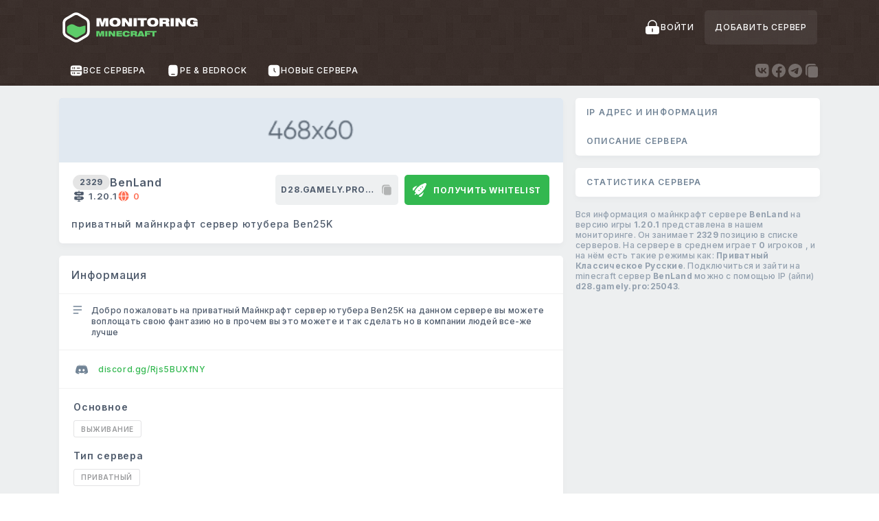

--- FILE ---
content_type: text/html; charset=utf-8
request_url: https://monitoringminecraft.net/server/4977-benland
body_size: 144443
content:
<!DOCTYPE html><html lang="ru" data-critters-container><head>
  <base href="/">
  <meta charset="utf-8">
  <meta name="HandheldFriendly" content="true">
  <meta name="viewport" content="width=device-width, initial-scale=1">
  <meta name="referrer" content="origin-when-cross-origin">
<style>@import"https://fonts.googleapis.com/css2?family=Asul:wght@700&family=Inter:wght@400;500;600;700&display=swap";html,body,div,img{margin:0;padding:0;border:0;font-size:100%;font:inherit;vertical-align:baseline}body{line-height:1}*{box-sizing:border-box}html{line-height:1.15;-ms-text-size-adjust:100%;-webkit-text-size-adjust:100%}body{margin:0}img{border-style:none}html,body{font-family:Inter,ui-sans-serif,system-ui,sans-serif,"Apple Color Emoji","Segoe UI Emoji",Segoe UI Symbol,"Noto Color Emoji";letter-spacing:.05em;font-weight:500}</style><style>@import"https://fonts.googleapis.com/css2?family=Asul:wght@700&family=Inter:wght@400;500;600;700&display=swap";html,body,div,span,h1,h2,h3,h4,p,a,img,b,i,ul,li,footer,header,nav{margin:0;padding:0;border:0;font-size:100%;font:inherit;vertical-align:baseline}footer,header,nav{display:block}body{line-height:1}ul{list-style:none}a{text-decoration:none;color:inherit}*{box-sizing:border-box}svg{display:block}html{line-height:1.15;-ms-text-size-adjust:100%;-webkit-text-size-adjust:100%}body{margin:0}footer,header,nav{display:block}h1{font-size:2em;margin:.67em 0}main{display:block}a{background-color:transparent;-webkit-text-decoration-skip:objects}b{font-weight:inherit}b{font-weight:bolder}img{border-style:none}svg:not(:root){overflow:hidden}button{font-family:inherit;font-size:100%;line-height:1.15;margin:0}button{overflow:visible}button{text-transform:none}button{-webkit-appearance:button}button::-moz-focus-inner{border-style:none;padding:0}button:-moz-focusring{outline:1px dotted ButtonText}.container{margin:0 auto;box-sizing:border-box;display:flex;padding:0 16px;width:1140px;max-width:100%}@media (max-width: 1200px){.container{padding:0 20px;width:1140px}}@media (max-width: 961px){.container{width:990px;max-width:100%;padding:0 15px}}@media (max-width: 768px){.container{width:770px;max-width:100%}}@media (max-width: 480px){.container{width:100%;padding:0 15px}}html,body,button{font-family:Inter,ui-sans-serif,system-ui,sans-serif,"Apple Color Emoji","Segoe UI Emoji",Segoe UI Symbol,"Noto Color Emoji";letter-spacing:.05em;font-weight:500}.container{justify-content:space-between;flex-wrap:wrap}button{border:none;background:transparent;cursor:pointer;outline:none}@media (max-width: 961px){p{font-size:13px}}.page-content{width:calc(50% + 180px);flex-shrink:0}@media (max-width: 961px){.page-content{width:calc(100% - 268px)}}@media (max-width: 768px){.page-content{width:calc(100% + 30px);margin-left:-15px;margin-right:-15px}}.content-item{margin:18px 0;background:white;box-shadow:0 4px 8px #00193e08;border-radius:5px}@media (max-width: 768px){.content-item{border-radius:10px}}.content-item-title{font-weight:500;font-size:16px;color:#4f5b6c}.content-item-header{display:flex;align-items:center;height:56px;padding:0 18px;border-bottom:1px solid rgba(0,0,0,.05)}@media (max-width: 480px){.content-item-header{height:46px}}.filter-tag{position:relative;margin:0 4px 9px;height:25px;padding:0 1em;border:1px solid rgba(72,74,77,.1529411765);border-radius:3px;display:flex;align-items:center;font-weight:600;font-size:10px;letter-spacing:.05em;text-transform:uppercase;color:#4143468a;transition:.3s}.filter-tag:hover{background:rgba(74,94,102,.062745098)}.sidebar{width:calc(50% - 198px);margin-left:18px}@media (max-width: 961px){.sidebar{width:250px}}@media (max-width: 768px){.sidebar{width:100%;margin:-18px -18px -18px 0}}.sidebar__head{display:flex;align-items:center;padding:16px 16px 17px}.sidebar__nav{overflow:hidden}@media (max-width: 768px){.sidebar__nav{display:none}}.sidebar__nav .sidebar__head:hover{background:#F5F8FA}.sidebar__nav .sidebar__head:last-child{border-bottom-color:transparent}.sidebar__title{display:block;font-weight:600;font-size:12px;line-height:9px;letter-spacing:.1em;text-transform:uppercase;color:#728496}.sidebar__content{display:flex;padding:16px}.sidebar__text{margin-bottom:5em;white-space:pre-line}@media (max-width: 768px){.sidebar__text{margin-top:20px}}.sidebar__text p{margin-bottom:1em;font-weight:500;font-size:12px;letter-spacing:.02em;line-height:15px;color:#94a1af}.sidebar__text .text-category:not(:last-child):after{content:",";display:inline-block}</style><link rel="stylesheet" href="styles.c701412776c3d1ad.css" media="print" onload="this.media='all'"><noscript><link rel="stylesheet" href="styles.c701412776c3d1ad.css"></noscript><link _ngcontent-ng-c3651553052 rel="icon" type="image/svg+xml" sizes="any" href="assets/favicons/logo.svg"><link _ngcontent-ng-c3651553052 rel="icon" type="image/png" sizes="32x32" href="assets/favicons/logo_32.png"><link _ngcontent-ng-c3651553052 rel="icon" type="image/png" sizes="57x57" href="assets/favicons/logo_57.png"><link _ngcontent-ng-c3651553052 rel="icon" type="image/png" sizes="76x76" href="assets/favicons/logo_76.png"><link _ngcontent-ng-c3651553052 rel="icon" type="image/png" sizes="96x96" href="assets/favicons/logo_96.png"><link _ngcontent-ng-c3651553052 rel="icon" type="image/png" sizes="128x128" href="assets/favicons/logo_128.png"><link _ngcontent-ng-c3651553052 rel="icon" type="image/png" sizes="192x192" href="assets/favicons/logo_192.png"><link _ngcontent-ng-c3651553052 rel="icon" type="image/png" sizes="228x228" href="assets/favicons/logo_228.png"><link _ngcontent-ng-c3651553052 rel="shortcut icon" type="image/png" sizes="196x196" href="assets/favicons/logo_196.png"><link _ngcontent-ng-c3651553052 rel="apple-touch-icon" type="image/png" sizes="120x120" href="assets/favicons/logo_120.png"><link _ngcontent-ng-c3651553052 rel="apple-touch-icon" type="image/png" sizes="152x152" href="assets/favicons/logo_152.png"><link _ngcontent-ng-c3651553052 rel="apple-touch-icon" type="image/png" sizes="180x180" href="assets/favicons/logo_180.png"><style ng-app-id="ng">.header[_ngcontent-ng-c2486637068]{color:#fff;background:#342824 url(bg-pattern.91286354d8876049.webp);transition:all .2s ease-in-out;text-transform:uppercase}@media (max-width: 768px){.header[_ngcontent-ng-c2486637068]{display:flex;flex-direction:column;width:100%}.header__bg[_ngcontent-ng-c2486637068]{padding:10px 0}}.header__bg[_ngcontent-ng-c2486637068]{position:relative;width:100%}.header[_ngcontent-ng-c2486637068]   .container[_ngcontent-ng-c2486637068]{position:relative;z-index:1;transition:all .2s ease-in-out}.header__wrapper[_ngcontent-ng-c2486637068]{display:flex;align-items:center;justify-content:space-between;width:100%;padding:0 4px}.header__logo[_ngcontent-ng-c2486637068]{height:100%;padding:15px 39px 15px 0;display:flex;align-items:center}@media (max-width: 768px){.header__logo[_ngcontent-ng-c2486637068]{padding:0;width:32px;overflow-x:hidden}}@media (max-width: 480px){.header__logo[_ngcontent-ng-c2486637068]{width:25px}}.header__logo-link[_ngcontent-ng-c2486637068], .header__logo-img[_ngcontent-ng-c2486637068]{display:block}@media (max-width: 768px){.header__logo-img[_ngcontent-ng-c2486637068]{height:40px;max-width:150px}}@media (max-width: 480px){.header__logo-img[_ngcontent-ng-c2486637068]{max-width:120px}}.header__controls[_ngcontent-ng-c2486637068]{display:flex;align-items:center;transition:all .2s ease-in-out}@media (max-width: 768px){.header__controls[_ngcontent-ng-c2486637068]{margin-top:0}}.header__controls-openmenu[_ngcontent-ng-c2486637068]{display:none;cursor:pointer;width:35px;height:35px;justify-content:center;align-items:center;margin-left:15px}.header__controls-openmenu[_ngcontent-ng-c2486637068]   .openmenu-inner[_ngcontent-ng-c2486637068]{width:18px;height:18px;display:flex;flex-direction:column;align-items:flex-end;justify-content:center}@media (max-width: 768px){.header__controls-openmenu[_ngcontent-ng-c2486637068]{display:flex}}.header__controls-openmenu[_ngcontent-ng-c2486637068]   .line[_ngcontent-ng-c2486637068]{width:100%;height:2px;background:rgba(255,255,255,.5);border-radius:2px;transition:all .2s ease-in-out}.header__controls-openmenu[_ngcontent-ng-c2486637068]   .line[_ngcontent-ng-c2486637068]:last-child{margin-top:5px;width:50%}.header__controls-openmenu.open[_ngcontent-ng-c2486637068]   .openmenu-inner[_ngcontent-ng-c2486637068]{justify-content:center;overflow:hidden}.header__controls-openmenu.open[_ngcontent-ng-c2486637068]   .line[_ngcontent-ng-c2486637068]:last-child{width:100%;margin:0;transform:rotate(45deg) translateY(-1.3px)}.header__controls-openmenu.open[_ngcontent-ng-c2486637068]   .line[_ngcontent-ng-c2486637068]:first-child{transform:rotate(-45deg) translateY(1px)}.header__controls-reg[_ngcontent-ng-c2486637068]{display:block;height:55px;font-weight:700;font-size:10px;color:#fff;text-align:center}@media (max-width: 480px){.header__controls-reg[_ngcontent-ng-c2486637068]{padding:3px;font-size:9px}}.header__controls-login[_ngcontent-ng-c2486637068]{display:flex;align-items:center;gap:10px;height:50px;padding:0 15px;color:#fff;transition:.3s;font-size:12px;font-weight:500}.header__controls-login[_ngcontent-ng-c2486637068]   svg[_ngcontent-ng-c2486637068]{width:24px;height:24px}.header__controls-login[_ngcontent-ng-c2486637068]:hover{color:#ffffffb3}@media (max-width: 480px){.header__controls-login--text[_ngcontent-ng-c2486637068]{display:none}}@media (max-width: 768px){.header__controls-login[_ngcontent-ng-c2486637068]{height:40px}.header__controls-login[_ngcontent-ng-c2486637068]   svg[_ngcontent-ng-c2486637068]{width:18px;height:18px}}.header__controls-addserv[_ngcontent-ng-c2486637068]{display:flex;gap:10px;height:50px;padding:0 15px;align-items:center;background:rgba(255,255,255,.07);-webkit-backdrop-filter:blur(40px);backdrop-filter:blur(40px);border-radius:5px;transition:.3s;font-size:12px;color:#fff}@media (max-width: 768px){.header__controls-addserv[_ngcontent-ng-c2486637068]{height:40px}}.header__controls-addserv[_ngcontent-ng-c2486637068]:hover{background:#3f9047}.header__controls-addserv--icon[_ngcontent-ng-c2486637068]   svg[_ngcontent-ng-c2486637068]{width:20px;height:20px;display:block}@media (max-width: 768px){.header__controls-addserv--text[_ngcontent-ng-c2486637068]{line-height:1.1}}@media (max-width: 480px){.header__controls-addserv--text[_ngcontent-ng-c2486637068]{font-size:10px}}.header__nav-line[_ngcontent-ng-c2486637068]{position:relative;height:45px;overflow:hidden;transition:all .2s ease-in-out;-webkit-user-select:none;user-select:none}@media (max-width: 768px){.header__nav-line[_ngcontent-ng-c2486637068]{max-height:0;background:rgba(0,0,0,.15)}.header__nav-line.open[_ngcontent-ng-c2486637068]{max-height:200px;height:100%}}.header__nav-line[_ngcontent-ng-c2486637068]   .container[_ngcontent-ng-c2486637068]{height:100%}@media (max-width: 768px){.header__nav-line[_ngcontent-ng-c2486637068]   .container[_ngcontent-ng-c2486637068]{padding:0}}.header__nav[_ngcontent-ng-c2486637068]{width:100%;height:100%;display:flex;align-items:center}.header__nav[_ngcontent-ng-c2486637068]   ul[_ngcontent-ng-c2486637068]{display:flex;width:100%;height:100%}@media (max-width: 768px){.header__nav[_ngcontent-ng-c2486637068]   ul[_ngcontent-ng-c2486637068]{flex-direction:column;padding:10px;gap:8px}}.header__nav[_ngcontent-ng-c2486637068]   li[_ngcontent-ng-c2486637068]{position:relative;height:100%}.header__nav[_ngcontent-ng-c2486637068]   li[_ngcontent-ng-c2486637068]   .header__li--icon[_ngcontent-ng-c2486637068]     svg{width:20px;height:20px}.header__nav[_ngcontent-ng-c2486637068]   li[_ngcontent-ng-c2486637068] > a[_ngcontent-ng-c2486637068]{height:100%;display:flex;gap:8px;align-items:center;font-size:12px;padding:0 15px;color:#fff}@media (max-width: 768px){.header__nav[_ngcontent-ng-c2486637068]   li[_ngcontent-ng-c2486637068] > a[_ngcontent-ng-c2486637068]{padding:0 10px;height:40px}}.header__nav[_ngcontent-ng-c2486637068]   li.to-left[_ngcontent-ng-c2486637068]{margin-left:auto}@media (max-width: 768px){.header__nav[_ngcontent-ng-c2486637068]   li.to-left[_ngcontent-ng-c2486637068]{margin-left:0}}.header__nav[_ngcontent-ng-c2486637068]   li.active[_ngcontent-ng-c2486637068]{background:#EDEFF0;border-radius:7px 7px 0 0}.header__nav[_ngcontent-ng-c2486637068]   li.active[_ngcontent-ng-c2486637068]   a[_ngcontent-ng-c2486637068]{color:#342824}.header__nav[_ngcontent-ng-c2486637068]   li.active[_ngcontent-ng-c2486637068]:before, .header__nav[_ngcontent-ng-c2486637068]   li.active[_ngcontent-ng-c2486637068]:after{width:8px;height:6px;content:"";position:absolute;bottom:0}.header__nav[_ngcontent-ng-c2486637068]   li.active[_ngcontent-ng-c2486637068]:before{right:-8px;background:radial-gradient(ellipse at 100% 0,rgba(255,21,0,0) 67%,#EDEFF0 73%,#EDEFF0 100%,rgba(255,21,0,0) 0)}.header__nav[_ngcontent-ng-c2486637068]   li.active[_ngcontent-ng-c2486637068]:after{left:-8px;background:radial-gradient(ellipse at 0 0,rgba(255,21,0,0) 67%,#EDEFF0 73%,#EDEFF0 100%,rgba(255,21,0,0) 0)}@media (max-width: 768px){.header__nav[_ngcontent-ng-c2486637068]   li.active[_ngcontent-ng-c2486637068]{background-color:#ffffff1a;border-radius:7px;-webkit-backdrop-filter:blur(40px);backdrop-filter:blur(40px)}.header__nav[_ngcontent-ng-c2486637068]   li.active[_ngcontent-ng-c2486637068]:before, .header__nav[_ngcontent-ng-c2486637068]   li.active[_ngcontent-ng-c2486637068]:after{display:none}.header__nav[_ngcontent-ng-c2486637068]   li.active[_ngcontent-ng-c2486637068]   a[_ngcontent-ng-c2486637068]{color:#50b25a}}.header__hamb[_ngcontent-ng-c2486637068]{z-index:10;display:none;position:absolute;top:14px;left:50%;width:18px;height:12px;transform:translate(-50%);cursor:pointer}@media (max-width: 768px){.header__hamb[_ngcontent-ng-c2486637068]{display:block}}.header__hamb-line[_ngcontent-ng-c2486637068]{position:absolute;top:5px;width:100%;height:2px;background:#94A1AF;border-radius:2px}.header__hamb-line[_ngcontent-ng-c2486637068]:first-child{top:0}.header__hamb-line[_ngcontent-ng-c2486637068]:last-child{top:auto;left:2px;bottom:0;width:80%}.header__hamb.open[_ngcontent-ng-c2486637068]   .header__hamb-line[_ngcontent-ng-c2486637068]{top:2px;transform:rotate(45deg)}.header__hamb.open[_ngcontent-ng-c2486637068]   .header__hamb-line[_ngcontent-ng-c2486637068]:first-child{transform:rotate(-45deg)}.header__hamb.open[_ngcontent-ng-c2486637068]   .header__hamb-line[_ngcontent-ng-c2486637068]:last-child{display:none}@media (max-width: 961px){header[_ngcontent-ng-c2486637068]   .socwide[_ngcontent-ng-c2486637068]{display:none}}.socwide[_ngcontent-ng-c2486637068]{height:100%;color:#ffffff4d}.socwide__title[_ngcontent-ng-c2486637068]{font-style:normal;font-weight:700;font-size:10px}.socwide__list[_ngcontent-ng-c2486637068]{height:100%;display:flex;align-items:center;gap:8px}.socwide__link[_ngcontent-ng-c2486637068]:hover{color:#fff}.socwide__icon[_ngcontent-ng-c2486637068]{display:block;width:24px;height:24px}.page[_ngcontent-ng-c2486637068]{background:#EDEFF0 url(bg-pattern.91286354d8876049.webp)}.page[_ngcontent-ng-c2486637068]   .container[_ngcontent-ng-c2486637068]{display:flex;flex-wrap:wrap}.home[_ngcontent-ng-c2486637068]{background:#EDEFF0;min-height:calc(100vh - 133px)}@media (max-width: 768px){.home[_ngcontent-ng-c2486637068]{min-height:calc(100vh - 63px)}}.home[_ngcontent-ng-c2486637068]   .container[_ngcontent-ng-c2486637068]{display:flex;flex-wrap:wrap}.to-top[_ngcontent-ng-c2486637068]{background:rgba(0,0,0,.8);backdrop-filter:blur(10px);-webkit-backdrop-filter:blur(10px);border-radius:5px;width:35px;height:35px;color:#fff;position:fixed;right:20px;bottom:20px;display:flex;opacity:0;z-index:20;transform:translateY(10px);align-items:center;justify-content:center;transition:all .2s ease-in-out}.to-top[_ngcontent-ng-c2486637068]   svg[_ngcontent-ng-c2486637068]{width:20px;height:20px}.to-top.active[_ngcontent-ng-c2486637068]{opacity:1;transform:translateY(0)}.footer[_ngcontent-ng-c2486637068]{position:relative;background:#342824 url(bg-pattern.91286354d8876049.webp);color:#fff}.footer[_ngcontent-ng-c2486637068]   .container[_ngcontent-ng-c2486637068]{position:relative;z-index:1}.footer__wrapper[_ngcontent-ng-c2486637068]{display:flex;width:715px;justify-content:space-between;padding:58px 0 41px}@media (max-width: 961px){.footer__wrapper[_ngcontent-ng-c2486637068]{margin:0 auto}}@media (max-width: 768px){.footer__wrapper[_ngcontent-ng-c2486637068]{flex-direction:column;margin-left:10%}}@media (max-width: 480px){.footer__wrapper[_ngcontent-ng-c2486637068]{width:60%;margin:0 auto 0 10%}}@media (max-width: 768px){.footer__nav[_ngcontent-ng-c2486637068]{margin-bottom:25px}}.footer__nav[_ngcontent-ng-c2486637068]:nth-child(2){margin-left:-15px}@media (max-width: 768px){.footer__nav[_ngcontent-ng-c2486637068]:nth-child(2){margin-left:0}}.footer__nav[_ngcontent-ng-c2486637068]   li[_ngcontent-ng-c2486637068]{display:flex;margin-bottom:20px}@media (max-width: 768px){.footer__nav[_ngcontent-ng-c2486637068]   li[_ngcontent-ng-c2486637068]{margin-bottom:16px}}.footer__nav[_ngcontent-ng-c2486637068]   li[_ngcontent-ng-c2486637068]:hover{opacity:.6}.footer__nav[_ngcontent-ng-c2486637068]   span[_ngcontent-ng-c2486637068]{position:relative;display:block;width:29px;height:13px}.footer__nav[_ngcontent-ng-c2486637068]   span[_ngcontent-ng-c2486637068]:before{position:absolute;top:4px;transform:translateY(-50%);background-size:cover}.footer__nav[_ngcontent-ng-c2486637068]   a[_ngcontent-ng-c2486637068]{display:flex;font-weight:600;font-size:12px;color:#fff}.footer__nav-title[_ngcontent-ng-c2486637068]{margin-bottom:37px;font-weight:500;font-size:21px}@media (max-width: 768px){.footer__nav-title[_ngcontent-ng-c2486637068]{margin-bottom:29.6px}}.footer__horizontal-nav[_ngcontent-ng-c2486637068]{display:flex}.footer__horizontal-nav[_ngcontent-ng-c2486637068]   .horizontal-nav__item[_ngcontent-ng-c2486637068]{line-height:50px;height:50px;font-size:14px;display:block;color:#fff6;transition:all .2s ease-in-out}.footer__horizontal-nav[_ngcontent-ng-c2486637068]   .horizontal-nav__item[_ngcontent-ng-c2486637068]:hover{color:#fff}.footer__copyright-line[_ngcontent-ng-c2486637068]{padding:25px 0 27px;border-top:1px solid rgba(255,255,255,.1)}@media (max-width: 768px){.footer__copyright-line[_ngcontent-ng-c2486637068]{padding:17px 0 18px}}.footer__copyright[_ngcontent-ng-c2486637068]{font-weight:500;font-size:12px}@media (max-width: 768px){.footer__copyright[_ngcontent-ng-c2486637068]{line-height:1.3;font-size:10px}}</style><style ng-app-id="ng">[_nghost-ng-c2090003260]{cursor:pointer}</style><style ng-app-id="ng">.server-preview[_ngcontent-ng-c1556998017]{overflow:hidden;border-radius:5px}@media (max-width: 768px){.server-preview[_ngcontent-ng-c1556998017]{border-radius:10px}}.server-preview__icon[_ngcontent-ng-c1556998017]{margin-right:5px}.server-preview__icon[_ngcontent-ng-c1556998017]   svg[_ngcontent-ng-c1556998017]{width:18px;height:18px}.server-preview__img[_ngcontent-ng-c1556998017]{position:relative;padding-top:12.808%;overflow:hidden}.server-preview__img[_ngcontent-ng-c1556998017]   img[_ngcontent-ng-c1556998017], .server-preview__img[_ngcontent-ng-c1556998017]   video[_ngcontent-ng-c1556998017]{object-fit:cover;object-position:center center}.server-preview__info[_ngcontent-ng-c1556998017]{width:100%;padding:18px 20px 24px}@media (max-width: 480px){.server-preview__info[_ngcontent-ng-c1556998017]{padding:12px 14px}}.server-preview__info-line[_ngcontent-ng-c1556998017]{display:flex;justify-content:space-between;width:100%;gap:15px}@media (max-width: 961px){.server-preview__info-line[_ngcontent-ng-c1556998017]:first-child{flex-direction:column}}.server-preview__info-line[_ngcontent-ng-c1556998017]:last-child{padding-top:24px}@media (max-width: 961px){.server-preview__info-line[_ngcontent-ng-c1556998017]:last-child{padding-top:15px}}@media (max-width: 480px){.server-preview__info-line[_ngcontent-ng-c1556998017]:last-child{padding-top:8px}}.server-preview__info-short[_ngcontent-ng-c1556998017]{display:flex;flex-direction:column;gap:8px}@media (max-width: 961px){.server-preview__info-short[_ngcontent-ng-c1556998017]{display:flex;flex-direction:row;justify-content:space-between}}.server-preview__title[_ngcontent-ng-c1556998017]{display:flex;align-items:center;gap:10px}.server-preview__title[_ngcontent-ng-c1556998017]   h1[_ngcontent-ng-c1556998017]{font-weight:600;font-size:16px;margin:0;color:#4f5b6c}.server-preview__num[_ngcontent-ng-c1556998017]{font-weight:700;font-size:12px;display:flex;color:#4f5b6c;background-color:#0000001a;padding:5px 10px;border-radius:1000px}@media (max-width: 480px){.server-preview__num[_ngcontent-ng-c1556998017]{font-size:16px}}.server-preview__stat[_ngcontent-ng-c1556998017]{display:flex;align-items:center;gap:10px}.server-preview__stat-item[_ngcontent-ng-c1556998017]{display:flex;align-items:center;font-weight:600;font-size:13px}.server-preview__versions[_ngcontent-ng-c1556998017]{color:#4f5b6c}@media (max-width: 480px){.server-preview__versions[_ngcontent-ng-c1556998017]{margin-right:10px;font-size:12px}}.server-preview__users[_ngcontent-ng-c1556998017]{color:#33b850}.server-preview__users__offline[_ngcontent-ng-c1556998017]{color:#ff6f54}@media (max-width: 480px){.server-preview__users[_ngcontent-ng-c1556998017]{font-size:12px}}.server-preview__btns[_ngcontent-ng-c1556998017]{display:flex}@media (max-width: 480px){.server-preview__btns[_ngcontent-ng-c1556998017]{flex-direction:column}}.server-preview__btn--copy[_ngcontent-ng-c1556998017]{display:flex;width:179px;height:44px;background:#EEF0F1;border-radius:5px;font-weight:700;font-size:12px;text-transform:uppercase;color:#4f5b6c;transition:.3s}.server-preview__btn--copy[_ngcontent-ng-c1556998017]     .tooltip-span{width:100%;display:flex;align-items:center;justify-content:center}.server-preview__btn--copy[_ngcontent-ng-c1556998017]   .copy-icon[_ngcontent-ng-c1556998017]{margin-left:10px;color:#00000040}.server-preview__btn--copy[_ngcontent-ng-c1556998017]   .copy-icon[_ngcontent-ng-c1556998017]   svg[_ngcontent-ng-c1556998017]{width:18px;height:18px}.server-preview__btn--copy[_ngcontent-ng-c1556998017]   .copy-text[_ngcontent-ng-c1556998017]{max-width:75%;overflow:hidden;text-overflow:ellipsis;white-space:nowrap}@media (max-width: 961px){.server-preview__btn--copy[_ngcontent-ng-c1556998017]{width:calc(50% - 5px);margin-right:10px;height:35px}}@media (max-width: 480px){.server-preview__btn--copy[_ngcontent-ng-c1556998017]{width:100%;margin-bottom:8px;font-size:12px}}.server-preview__btn--copy[_ngcontent-ng-c1556998017]:hover{background:#E3E5E8}.server-preview__btn--play[_ngcontent-ng-c1556998017]{display:flex;justify-content:center;align-items:center;width:211px;height:44px;margin-left:9px;background:#33B850;border-radius:5px;font-weight:700;font-size:12px;text-transform:uppercase;color:#fff;transition:.3s}.server-preview__btn--play.disabled[_ngcontent-ng-c1556998017]{background:#9e9e9e}@media (max-width: 961px){.server-preview__btn--play[_ngcontent-ng-c1556998017]{width:calc(50% - 5px);height:35px;margin-top:0;margin-left:0}}@media (max-width: 480px){.server-preview__btn--play[_ngcontent-ng-c1556998017]{width:100%;font-size:12px}}.server-preview__btn--play[_ngcontent-ng-c1556998017]   .play-icon[_ngcontent-ng-c1556998017]{margin-right:10px}.server-preview__btn--play[_ngcontent-ng-c1556998017]   .play-icon[_ngcontent-ng-c1556998017]   svg[_ngcontent-ng-c1556998017]{width:20px;height:20px}.server-preview__btn--play[_ngcontent-ng-c1556998017]:hover{background:#2EA548}.server-preview__info-line[_ngcontent-ng-c1556998017]   p[_ngcontent-ng-c1556998017]{margin-left:-2px;font-weight:500;font-size:14px;line-height:8px;color:#4f5b6c}@media (max-width: 961px){.server-preview__info-line[_ngcontent-ng-c1556998017]   p[_ngcontent-ng-c1556998017]{line-height:1.1}}@media (max-width: 480px){.server-preview__info-line[_ngcontent-ng-c1556998017]   p[_ngcontent-ng-c1556998017]{font-size:12px}}@font-face{font-family:swiper-icons;src:url(data:application/font-woff;charset=utf-8;base64,\ [base64]//wADZ2x5ZgAAAywAAADMAAAD2MHtryVoZWFkAAABbAAAADAAAAA2E2+eoWhoZWEAAAGcAAAAHwAAACQC9gDzaG10eAAAAigAAAAZAAAArgJkABFsb2NhAAAC0AAAAFoAAABaFQAUGG1heHAAAAG8AAAAHwAAACAAcABAbmFtZQAAA/gAAAE5AAACXvFdBwlwb3N0AAAFNAAAAGIAAACE5s74hXjaY2BkYGAAYpf5Hu/j+W2+MnAzMYDAzaX6QjD6/4//Bxj5GA8AuRwMYGkAPywL13jaY2BkYGA88P8Agx4j+/8fQDYfA1AEBWgDAIB2BOoAeNpjYGRgYNBh4GdgYgABEMnIABJzYNADCQAACWgAsQB42mNgYfzCOIGBlYGB0YcxjYGBwR1Kf2WQZGhhYGBiYGVmgAFGBiQQkOaawtDAoMBQxXjg/wEGPcYDDA4wNUA2CCgwsAAAO4EL6gAAeNpj2M0gyAACqxgGNWBkZ2D4/wMA+xkDdgAAAHjaY2BgYGaAYBkGRgYQiAHyGMF8FgYHIM3DwMHABGQrMOgyWDLEM1T9/w8UBfEMgLzE////P/5//f/V/xv+r4eaAAeMbAxwIUYmIMHEgKYAYjUcsDAwsLKxc3BycfPw8jEQA/[base64]/uznmfPFBNODM2K7MTQ45YEAZqGP81AmGGcF3iPqOop0r1SPTaTbVkfUe4HXj97wYE+yNwWYxwWu4v1ugWHgo3S1XdZEVqWM7ET0cfnLGxWfkgR42o2PvWrDMBSFj/IHLaF0zKjRgdiVMwScNRAoWUoH78Y2icB/yIY09An6AH2Bdu/UB+yxopYshQiEvnvu0dURgDt8QeC8PDw7Fpji3fEA4z/PEJ6YOB5hKh4dj3EvXhxPqH/SKUY3rJ7srZ4FZnh1PMAtPhwP6fl2PMJMPDgeQ4rY8YT6Gzao0eAEA409DuggmTnFnOcSCiEiLMgxCiTI6Cq5DZUd3Qmp10vO0LaLTd2cjN4fOumlc7lUYbSQcZFkutRG7g6JKZKy0RmdLY680CDnEJ+UMkpFFe1RN7nxdVpXrC4aTtnaurOnYercZg2YVmLN/d/gczfEimrE/fs/bOuq29Zmn8tloORaXgZgGa78yO9/cnXm2BpaGvq25Dv9S4E9+5SIc9PqupJKhYFSSl47+Qcr1mYNAAAAeNptw0cKwkAAAMDZJA8Q7OUJvkLsPfZ6zFVERPy8qHh2YER+3i/BP83vIBLLySsoKimrqKqpa2hp6+jq6RsYGhmbmJqZSy0sraxtbO3sHRydnEMU4uR6yx7JJXveP7WrDycAAAAAAAH//wACeNpjYGRgYOABYhkgZgJCZgZNBkYGLQZtIJsFLMYAAAw3ALgAeNolizEKgDAQBCchRbC2sFER0YD6qVQiBCv/H9ezGI6Z5XBAw8CBK/m5iQQVauVbXLnOrMZv2oLdKFa8Pjuru2hJzGabmOSLzNMzvutpB3N42mNgZGBg4GKQYzBhYMxJLMlj4GBgAYow/P/PAJJhLM6sSoWKfWCAAwDAjgbRAAB42mNgYGBkAIIbCZo5IPrmUn0hGA0AO8EFTQAA) format("woff");font-weight:400;font-style:normal}[_ngcontent-ng-c1556998017]:root{--swiper-theme-color: #007aff}.screenshots[_ngcontent-ng-c1556998017]     .swiper{margin-left:auto;margin-right:auto;position:relative;overflow:hidden;list-style:none;padding:0;z-index:1}.screenshots[_ngcontent-ng-c1556998017]     .swiper-vertical>.swiper-wrapper{flex-direction:column}.screenshots[_ngcontent-ng-c1556998017]     .swiper-wrapper{position:relative;width:100%;height:100%;z-index:1;display:flex;transition-property:transform;box-sizing:content-box}.screenshots[_ngcontent-ng-c1556998017]     .swiper-android .swiper-slide, .screenshots[_ngcontent-ng-c1556998017]     .swiper-wrapper{transform:translateZ(0)}.screenshots[_ngcontent-ng-c1556998017]     .swiper-pointer-events{touch-action:pan-y}.screenshots[_ngcontent-ng-c1556998017]     .swiper-pointer-events.swiper-vertical{touch-action:pan-x}.screenshots[_ngcontent-ng-c1556998017]     .swiper-slide{flex-shrink:0;width:100%;height:100%;position:relative;transition-property:transform}.screenshots[_ngcontent-ng-c1556998017]     .swiper-slide-invisible-blank{visibility:hidden}.screenshots[_ngcontent-ng-c1556998017]     .swiper-autoheight, .screenshots[_ngcontent-ng-c1556998017]     .swiper-autoheight .swiper-slide{height:auto}.screenshots[_ngcontent-ng-c1556998017]     .swiper-autoheight .swiper-wrapper{align-items:flex-start;transition-property:transform,height}.screenshots[_ngcontent-ng-c1556998017]     .swiper-backface-hidden .swiper-slide{transform:translateZ(0);backface-visibility:hidden}.screenshots[_ngcontent-ng-c1556998017]     .swiper-3d, .screenshots[_ngcontent-ng-c1556998017]     .swiper-3d.swiper-css-mode .swiper-wrapper{perspective:1200px}.screenshots[_ngcontent-ng-c1556998017]     .swiper-3d .swiper-wrapper, .screenshots[_ngcontent-ng-c1556998017]     .swiper-3d .swiper-slide, .screenshots[_ngcontent-ng-c1556998017]     .swiper-3d .swiper-slide-shadow, .screenshots[_ngcontent-ng-c1556998017]     .swiper-3d .swiper-slide-shadow-left, .screenshots[_ngcontent-ng-c1556998017]     .swiper-3d .swiper-slide-shadow-right, .screenshots[_ngcontent-ng-c1556998017]     .swiper-3d .swiper-slide-shadow-top, .screenshots[_ngcontent-ng-c1556998017]     .swiper-3d .swiper-slide-shadow-bottom, .screenshots[_ngcontent-ng-c1556998017]     .swiper-3d .swiper-cube-shadow{transform-style:preserve-3d}.screenshots[_ngcontent-ng-c1556998017]     .swiper-3d .swiper-slide-shadow, .screenshots[_ngcontent-ng-c1556998017]     .swiper-3d .swiper-slide-shadow-left, .screenshots[_ngcontent-ng-c1556998017]     .swiper-3d .swiper-slide-shadow-right, .screenshots[_ngcontent-ng-c1556998017]     .swiper-3d .swiper-slide-shadow-top, .screenshots[_ngcontent-ng-c1556998017]     .swiper-3d .swiper-slide-shadow-bottom{position:absolute;left:0;top:0;width:100%;height:100%;pointer-events:none;z-index:10}.screenshots[_ngcontent-ng-c1556998017]     .swiper-3d .swiper-slide-shadow{background:rgba(0,0,0,.15)}.screenshots[_ngcontent-ng-c1556998017]     .swiper-3d .swiper-slide-shadow-left{background-image:linear-gradient(to left,rgba(0,0,0,.5),rgba(0,0,0,0))}.screenshots[_ngcontent-ng-c1556998017]     .swiper-3d .swiper-slide-shadow-right{background-image:linear-gradient(to right,rgba(0,0,0,.5),rgba(0,0,0,0))}.screenshots[_ngcontent-ng-c1556998017]     .swiper-3d .swiper-slide-shadow-top{background-image:linear-gradient(to top,rgba(0,0,0,.5),rgba(0,0,0,0))}.screenshots[_ngcontent-ng-c1556998017]     .swiper-3d .swiper-slide-shadow-bottom{background-image:linear-gradient(to bottom,rgba(0,0,0,.5),rgba(0,0,0,0))}.screenshots[_ngcontent-ng-c1556998017]     .swiper-css-mode>.swiper-wrapper{overflow:auto;scrollbar-width:none;-ms-overflow-style:none}.screenshots[_ngcontent-ng-c1556998017]     .swiper-css-mode>.swiper-wrapper::-webkit-scrollbar{display:none}.screenshots[_ngcontent-ng-c1556998017]     .swiper-css-mode>.swiper-wrapper>.swiper-slide{scroll-snap-align:start start}.screenshots[_ngcontent-ng-c1556998017]     .swiper-horizontal.swiper-css-mode>.swiper-wrapper{scroll-snap-type:x mandatory}.screenshots[_ngcontent-ng-c1556998017]     .swiper-vertical.swiper-css-mode>.swiper-wrapper{scroll-snap-type:y mandatory}.screenshots[_ngcontent-ng-c1556998017]     .swiper-centered>.swiper-wrapper:before{content:"";flex-shrink:0;order:9999}.screenshots[_ngcontent-ng-c1556998017]     .swiper-centered.swiper-horizontal>.swiper-wrapper>.swiper-slide:first-child{margin-inline-start:var(--swiper-centered-offset-before)}.screenshots[_ngcontent-ng-c1556998017]     .swiper-centered.swiper-horizontal>.swiper-wrapper:before{height:100%;width:var(--swiper-centered-offset-after)}.screenshots[_ngcontent-ng-c1556998017]     .swiper-centered.swiper-vertical>.swiper-wrapper>.swiper-slide:first-child{margin-block-start:var(--swiper-centered-offset-before)}.screenshots[_ngcontent-ng-c1556998017]     .swiper-centered.swiper-vertical>.swiper-wrapper:before{width:100%;height:var(--swiper-centered-offset-after)}.screenshots[_ngcontent-ng-c1556998017]     .swiper-centered>.swiper-wrapper>.swiper-slide{scroll-snap-align:center center;scroll-snap-stop:always}.screenshots[_ngcontent-ng-c1556998017]   .swiper[_ngcontent-ng-c1556998017]{margin:17px 20px}@media (min-width: 480px){.screenshots[_ngcontent-ng-c1556998017]   .swiper[_ngcontent-ng-c1556998017]{margin:14px}}.screenshots[_ngcontent-ng-c1556998017]{overflow:hidden}.screenshots__item[_ngcontent-ng-c1556998017]{cursor:pointer}.screenshots__item-wrap[_ngcontent-ng-c1556998017]{display:block;position:relative;width:100%;padding-top:51.8518518519%;overflow:hidden;border-radius:6px;max-width:215px;min-width:100%}.screenshots__item[_ngcontent-ng-c1556998017]   img[_ngcontent-ng-c1556998017]{position:absolute;display:block;top:50%;left:50%;width:100%;transform:translate(-50%,-50%)}.screenshots[_ngcontent-ng-c1556998017]   .content-item-header[_ngcontent-ng-c1556998017]{position:relative}.screenshots__controls[_ngcontent-ng-c1556998017]{position:absolute;display:flex;justify-content:space-between;top:50%;right:17px;transform:translateY(-50%)}.screenshots__controls-prev[_ngcontent-ng-c1556998017], .screenshots__controls-next[_ngcontent-ng-c1556998017]{display:flex;justify-content:center;align-items:center;width:27px;height:27px;border-radius:15px;border:1px solid #DEE4EB;outline:none;transition:.3s;cursor:pointer}.screenshots__controls-prev[_ngcontent-ng-c1556998017]:hover, .screenshots__controls-next[_ngcontent-ng-c1556998017]:hover{background:#F5F8FA}.screenshots__controls-prev[_ngcontent-ng-c1556998017]{margin-right:6px}.screenshots__controls-prev[_ngcontent-ng-c1556998017]   svg[_ngcontent-ng-c1556998017]{margin-left:-1px}.screenshots__controls-next[_ngcontent-ng-c1556998017]   svg[_ngcontent-ng-c1556998017]{margin-right:-1px}.info__content[_ngcontent-ng-c1556998017]{position:relative;padding:16px 16px 17px 47px;border-bottom:1px solid rgba(0,0,0,.05);white-space:pre-line;letter-spacing:.02em;color:#3a4368;font-size:12px}@media (max-width: 480px){.info__content[_ngcontent-ng-c1556998017]{padding:14px 14px 14px 50px}}.info__content[_ngcontent-ng-c1556998017]:before{position:absolute;top:17px;left:20px;content:"";display:block;width:13px;height:13px;background:url(content.e00d03d9b5362418.svg)}.info__content[_ngcontent-ng-c1556998017]   p[_ngcontent-ng-c1556998017]{margin-bottom:1.3em;font-weight:500;font-size:12px;line-height:16px;color:#4f5b6c}@media (max-width: 480px){.info__content[_ngcontent-ng-c1556998017]   p[_ngcontent-ng-c1556998017]{font-size:12px}}.info__content[_ngcontent-ng-c1556998017]   p[_ngcontent-ng-c1556998017]:last-child{margin-bottom:0}.info__tags[_ngcontent-ng-c1556998017]{padding:7px 7px 18px}.info__tags-block[_ngcontent-ng-c1556998017]{max-width:90%;padding:0 14px 6px}.info__tags-block-title[_ngcontent-ng-c1556998017]{margin:1.1em 0 1em;font-weight:600;font-size:14px;line-height:10px;color:#4f5b6c}@media (max-width: 480px){.info__tags-block-title[_ngcontent-ng-c1556998017]{font-size:12px}}.info__tags-list[_ngcontent-ng-c1556998017]{display:flex;flex-wrap:wrap;margin:0 -4px -9px}.info__link[_ngcontent-ng-c1556998017]{font-weight:500;font-size:12px;line-height:14px;color:#33b850;display:flex;align-items:center}.info__link--icon[_ngcontent-ng-c1556998017]{margin-right:15px;color:#728496}.info__link--icon[_ngcontent-ng-c1556998017]   svg[_ngcontent-ng-c1556998017]{width:18px;height:18px}@media (max-width: 480px){.info__link[_ngcontent-ng-c1556998017]{font-size:12px}}.youtube-player[_ngcontent-ng-c1556998017]{display:block;height:400px}.youtube-player[_ngcontent-ng-c1556998017]   iframe[_ngcontent-ng-c1556998017]{display:block;width:100%;height:100%;border:none}@media screen and (max-width: 959px){.youtube-player[_ngcontent-ng-c1556998017]{height:300px}}@media screen and (max-width: 599px){.youtube-player[_ngcontent-ng-c1556998017]{height:250px}}</style><style ng-app-id="ng">img[_ngcontent-ng-c403142375], video[_ngcontent-ng-c403142375], .preload[_ngcontent-ng-c403142375]{position:absolute;display:block;top:0;left:0;width:100%;min-width:100%;min-height:100%}</style><style ng-app-id="ng">/*! PhotoSwipe main CSS by Dmytro Semenov | photoswipe.com */.pswp{--pswp-bg: #000;--pswp-placeholder-bg: #222;--pswp-root-z-index: 100000;--pswp-preloader-color: rgba(79, 79, 79, .4);--pswp-preloader-color-secondary: rgba(255, 255, 255, .9);--pswp-icon-color: #fff;--pswp-icon-color-secondary: #4f4f4f;--pswp-icon-stroke-color: #4f4f4f;--pswp-icon-stroke-width: 2px;--pswp-error-text-color: var(--pswp-icon-color)}.pswp{position:fixed;top:0;left:0;width:100%;height:100%;z-index:var(--pswp-root-z-index);display:none;touch-action:none;outline:0;opacity:.003;contain:layout style size;-webkit-tap-highlight-color:rgba(0,0,0,0)}.pswp:focus{outline:0}.pswp *{box-sizing:border-box}.pswp img{max-width:none}.pswp--open{display:block}.pswp,.pswp__bg{transform:translateZ(0);will-change:opacity}.pswp__bg{opacity:.005;background:var(--pswp-bg)}.pswp,.pswp__scroll-wrap{overflow:hidden}.pswp__scroll-wrap,.pswp__bg,.pswp__container,.pswp__item,.pswp__content,.pswp__img,.pswp__zoom-wrap{position:absolute;top:0;left:0;width:100%;height:100%}.pswp__img,.pswp__zoom-wrap{width:auto;height:auto}.pswp--click-to-zoom.pswp--zoom-allowed .pswp__img{cursor:zoom-in}.pswp--click-to-zoom.pswp--zoomed-in .pswp__img{cursor:move;cursor:grab}.pswp--click-to-zoom.pswp--zoomed-in .pswp__img:active{cursor:grabbing}.pswp--no-mouse-drag.pswp--zoomed-in .pswp__img,.pswp--no-mouse-drag.pswp--zoomed-in .pswp__img:active,.pswp__img{cursor:zoom-out}.pswp__container,.pswp__img,.pswp__button,.pswp__counter{-webkit-user-select:none;user-select:none}.pswp__item{z-index:1;overflow:hidden}.pswp__hidden{display:none!important}.pswp__content{pointer-events:none}.pswp__content>*{pointer-events:auto}.pswp__error-msg-container{display:grid}.pswp__error-msg{margin:auto;font-size:1em;line-height:1;color:var(--pswp-error-text-color)}.pswp .pswp__hide-on-close{opacity:.005;will-change:opacity;transition:opacity var(--pswp-transition-duration) cubic-bezier(.4,0,.22,1);z-index:10;pointer-events:none}.pswp--ui-visible .pswp__hide-on-close{opacity:1;pointer-events:auto}.pswp__button{position:relative;display:block;width:50px;height:60px;padding:0;margin:0;overflow:hidden;cursor:pointer;background:none;border:0;box-shadow:none;opacity:.85;-webkit-appearance:none;-webkit-touch-callout:none}.pswp__button:hover,.pswp__button:active,.pswp__button:focus{transition:none;padding:0;background:none;border:0;box-shadow:none;opacity:1}.pswp__button:disabled{opacity:.3;cursor:auto}.pswp__icn{fill:var(--pswp-icon-color);color:var(--pswp-icon-color-secondary)}.pswp__icn{position:absolute;top:14px;left:9px;width:32px;height:32px;overflow:hidden;pointer-events:none}.pswp__icn-shadow{stroke:var(--pswp-icon-stroke-color);stroke-width:var(--pswp-icon-stroke-width);fill:none}.pswp__icn:focus{outline:0}div.pswp__img--placeholder,.pswp__img--with-bg{background:var(--pswp-placeholder-bg)}.pswp__top-bar{position:absolute;left:0;top:0;width:100%;height:60px;display:flex;flex-direction:row;justify-content:flex-end;z-index:10;pointer-events:none!important}.pswp__top-bar>*{pointer-events:auto;will-change:opacity}.pswp__button--close{margin-right:6px}.pswp__button--arrow{position:absolute;width:75px;height:100px;top:50%;margin-top:-50px}.pswp__button--arrow:disabled{display:none;cursor:default}.pswp__button--arrow .pswp__icn{top:50%;margin-top:-30px;width:60px;height:60px;background:none;border-radius:0}.pswp--one-slide .pswp__button--arrow{display:none}.pswp--touch .pswp__button--arrow{visibility:hidden}.pswp--has_mouse .pswp__button--arrow{visibility:visible}.pswp__button--arrow--prev{right:auto;left:0}.pswp__button--arrow--next{right:0}.pswp__button--arrow--next .pswp__icn{left:auto;right:14px;transform:scaleX(-1)}.pswp__button--zoom{display:none}.pswp--zoom-allowed .pswp__button--zoom{display:block}.pswp--zoomed-in .pswp__zoom-icn-bar-v{display:none}.pswp__preloader{position:relative;overflow:hidden;width:50px;height:60px;margin-right:auto}.pswp__preloader .pswp__icn{opacity:0;transition:opacity .2s linear;animation:pswp-clockwise .6s linear infinite}.pswp__preloader--active .pswp__icn{opacity:.85}@keyframes pswp-clockwise{0%{transform:rotate(0)}to{transform:rotate(360deg)}}.pswp__counter{height:30px;margin-top:15px;margin-inline-start:20px;font-size:14px;line-height:30px;color:var(--pswp-icon-color);text-shadow:1px 1px 3px var(--pswp-icon-color-secondary);opacity:.85}.pswp--one-slide .pswp__counter{display:none}
</style><link _ngcontent-ng-c1556998017 rel="canonical" href="https://monitoringminecraft.net/server/4977-benland"><meta _ngcontent-ng-c1556998017 property="og:type" content="website"><meta _ngcontent-ng-c1556998017 property="og:site_name" content="MonitoringMinecraft"><meta _ngcontent-ng-c1556998017 property="og:title" content="BenLand"><meta _ngcontent-ng-c1556998017 property="og:description" content="Посмотреть информацию о сервере BenLand"><meta _ngcontent-ng-c1556998017 property="og:url" content="https://monitoringminecraft.net/server/4977-benland"><meta _ngcontent-ng-c1556998017 property="og:locale" content="ru_RU"><meta _ngcontent-ng-c1556998017 property="og:image" content="https://monitoringminecraft.net/og-cards-render/server-small/4977"><meta _ngcontent-ng-c1556998017 property="vk:image" content="https://monitoringminecraft.net/og-cards-render/server/4977"><meta _ngcontent-ng-c1556998017 property="twitter:card" content="summary_large_image"><meta _ngcontent-ng-c1556998017 property="twitter:image" content="https://monitoringminecraft.net/og-cards-render/server/4977"><title>BenLand - IP адрес, сервер Майнкрафт</title><meta name="description" content="Сервер Майнкрафт BenLand для версии 1.20.1. На сервере уже играют 0 игроков. IP сервера d28.gamely.pro:25043. На сервере есть такие режимы как Приватный, Классическое, Русские."></head>
<body><!--nghm-->
<app-root _nghost-ng-c3651553052 ng-version="16.2.12" ngh="4" ng-server-context="ssr|hydration"><router-outlet _ngcontent-ng-c3651553052></router-outlet><app-layout _nghost-ng-c2486637068 ngh="3"><div _ngcontent-ng-c2486637068 class="page"><header _ngcontent-ng-c2486637068 id="header" class="header"><div _ngcontent-ng-c2486637068 class="header__bg"><div _ngcontent-ng-c2486637068 class="container"><div _ngcontent-ng-c2486637068 class="header__wrapper"><div _ngcontent-ng-c2486637068 class="header__logo"><a _ngcontent-ng-c2486637068 routerlink class="header__logo-link" href="/"><img _ngcontent-ng-c2486637068 width="200" height="50" alt role="presentation" class="header__logo-img" src="assets/img/main-logo.svg"></a></div><div _ngcontent-ng-c2486637068 class="header__controls"><a _ngcontent-ng-c2486637068 href="https://flauncher.biz/auth/login" target="_blank" rel="nofollow noopener" class="header__controls-login"><span _ngcontent-ng-c2486637068 class="header__controls-login--icon"><svg _ngcontent-ng-c2486637068="" width="24" height="24" viewBox="0 0 24 24" fill="currentColor" xmlns="http://www.w3.org/2000/svg"><path _ngcontent-ng-c2486637068="" fill-rule="evenodd" clip-rule="evenodd" d="M5.25 10.0546V8C5.25 4.27208 8.27208 1.25 12 1.25C15.7279 1.25 18.75 4.27208 18.75 8V10.0546C19.8648 10.1379 20.5907 10.348 21.1213 10.8787C22 11.7574 22 13.1716 22 16C22 18.8284 22 20.2426 21.1213 21.1213C20.2426 22 18.8284 22 16 22H8C5.17157 22 3.75736 22 2.87868 21.1213C2 20.2426 2 18.8284 2 16C2 13.1716 2 11.7574 2.87868 10.8787C3.40931 10.348 4.13525 10.1379 5.25 10.0546ZM6.75 8C6.75 5.10051 9.10051 2.75 12 2.75C14.8995 2.75 17.25 5.10051 17.25 8V10.0036C16.867 10 16.4515 10 16 10H8C7.54849 10 7.13301 10 6.75 10.0036V8ZM12 13.25C12.4142 13.25 12.75 13.5858 12.75 14V18C12.75 18.4142 12.4142 18.75 12 18.75C11.5858 18.75 11.25 18.4142 11.25 18V14C11.25 13.5858 11.5858 13.25 12 13.25Z"/></svg></span><span _ngcontent-ng-c2486637068 class="header__controls-login--text">Войти</span></a><a _ngcontent-ng-c2486637068 href="https://flauncher.biz/auth/register" target="_blank" rel="nofollow noopener" class="header__controls-addserv"><span _ngcontent-ng-c2486637068 class="header__controls-addserv--text">добавить сервер</span></a><div _ngcontent-ng-c2486637068 class="header__controls-openmenu"><div _ngcontent-ng-c2486637068 class="openmenu-inner"><div _ngcontent-ng-c2486637068 class="line"></div><div _ngcontent-ng-c2486637068 class="line"></div></div></div></div></div></div></div><div _ngcontent-ng-c2486637068 class="header__nav-line"><div _ngcontent-ng-c2486637068 class="container"><nav _ngcontent-ng-c2486637068 class="header__nav"><ul _ngcontent-ng-c2486637068><li _ngcontent-ng-c2486637068 class><a _ngcontent-ng-c2486637068 routerlink="/" href="/"><span _ngcontent-ng-c2486637068 class="header__li--icon"><app-svg-servers _ngcontent-ng-c2486637068 ngh="0"><svg width="24" height="24" viewBox="0 0 24 24" fill="currentColor" xmlns="http://www.w3.org/2000/svg"><path fill-rule="evenodd" clip-rule="evenodd" d="M3.17157 4.17157C2 5.34315 2 7.22876 2 11V11.25H22V11C22 7.22876 22 5.34315 20.8284 4.17157C19.6569 3 17.7712 3 14 3H10C6.22876 3 4.34315 3 3.17157 4.17157ZM22 12.75H2V13C2 16.7712 2 18.6569 3.17157 19.8284C4.34315 21 6.22876 21 10 21H14C17.7712 21 19.6569 21 20.8284 19.8284C22 18.6569 22 16.7712 22 13V12.75ZM5.25 17.5C5.25 17.9142 5.58579 18.25 6 18.25C6.41421 18.25 6.75 17.9142 6.75 17.5V15.5C6.75 15.0858 6.41421 14.75 6 14.75C5.58579 14.75 5.25 15.0858 5.25 15.5L5.25 17.5ZM9 18.25C8.58579 18.25 8.25 17.9142 8.25 17.5V15.5C8.25 15.0858 8.58579 14.75 9 14.75C9.41421 14.75 9.75 15.0858 9.75 15.5V17.5C9.75 17.9142 9.41421 18.25 9 18.25ZM13.5 15.75C13.0858 15.75 12.75 16.0858 12.75 16.5C12.75 16.9142 13.0858 17.25 13.5 17.25H18C18.4142 17.25 18.75 16.9142 18.75 16.5C18.75 16.0858 18.4142 15.75 18 15.75H13.5ZM9 9.25C8.58579 9.25 8.25 8.91421 8.25 8.5V6.5C8.25 6.08579 8.58579 5.75 9 5.75C9.41421 5.75 9.75 6.08579 9.75 6.5V8.5C9.75 8.91421 9.41421 9.25 9 9.25ZM5.25 8.5C5.25 8.91421 5.58579 9.25 6 9.25C6.41421 9.25 6.75 8.91421 6.75 8.5V6.5C6.75 6.08579 6.41421 5.75 6 5.75C5.58579 5.75 5.25 6.08579 5.25 6.5L5.25 8.5ZM12.75 7.5C12.75 7.08579 13.0858 6.75 13.5 6.75H18C18.4142 6.75 18.75 7.08579 18.75 7.5C18.75 7.91421 18.4142 8.25 18 8.25H13.5C13.0858 8.25 12.75 7.91421 12.75 7.5Z"/></svg></app-svg-servers></span> Все сервера </a></li><li _ngcontent-ng-c2486637068><a _ngcontent-ng-c2486637068 routerlink="/servers/pe" href="/servers/pe"><span _ngcontent-ng-c2486637068 class="header__li--icon"><app-svg-mobile _ngcontent-ng-c2486637068 ngh="0"><svg width="24" height="24" viewBox="0 0 24 24" fill="currentColor" xmlns="http://www.w3.org/2000/svg"><path fill-rule="evenodd" clip-rule="evenodd" d="M12.0516 2H11.9484C10.2682 1.99999 8.93732 1.99997 7.89575 2.14245C6.82382 2.28908 5.95621 2.59803 5.27199 3.29418C4.58778 3.99033 4.28413 4.87308 4.14001 5.9637C3.99997 7.02343 3.99999 8.37751 4 10.087V13.9129C3.99999 15.6225 3.99997 16.9766 4.14001 18.0363C4.28413 19.1269 4.58778 20.0097 5.27199 20.7058C5.95621 21.402 6.82382 21.7109 7.89575 21.8575C8.93731 22 10.2682 22 11.9484 22H12.0516C13.7318 22 15.0627 22 16.1043 21.8575C17.1762 21.7109 18.0438 21.402 18.728 20.7058C19.4122 20.0097 19.7159 19.1269 19.86 18.0363C20 16.9766 20 15.6225 20 13.913V10.0871C20 8.37754 20 7.02343 19.86 5.9637C19.7159 4.87308 19.4122 3.99033 18.728 3.29418C18.0438 2.59803 17.1762 2.28908 16.1043 2.14245C15.0627 1.99997 13.7318 1.99999 12.0516 2ZM8.57143 18.5116C8.57143 18.1263 8.87843 17.814 9.25714 17.814H14.7429C15.1216 17.814 15.4286 18.1263 15.4286 18.5116C15.4286 18.8969 15.1216 19.2093 14.7429 19.2093H9.25714C8.87843 19.2093 8.57143 18.8969 8.57143 18.5116Z"/></svg></app-svg-mobile></span> PE &amp; Bedrock </a></li><li _ngcontent-ng-c2486637068><a _ngcontent-ng-c2486637068 routerlink="/servers/new" href="/servers/new"><span _ngcontent-ng-c2486637068 class="header__li--icon"><app-svg-new-servers _ngcontent-ng-c2486637068 ngh="0"><svg width="24" height="24" viewBox="0 0 24 24" fill="currentColor" xmlns="http://www.w3.org/2000/svg"><path fill-rule="evenodd" clip-rule="evenodd" d="M3.46447 3.46447C2 4.92893 2 7.28595 2 12C2 16.714 2 19.0711 3.46447 20.5355C4.92893 22 7.28595 22 12 22C16.714 22 19.0711 22 20.5355 20.5355C22 19.0711 22 16.714 22 12C22 7.28595 22 4.92893 20.5355 3.46447C19.0711 2 16.714 2 12 2C7.28595 2 4.92893 2 3.46447 3.46447ZM12 7.25C12.4142 7.25 12.75 7.58579 12.75 8V11.6893L15.0303 13.9697C15.3232 14.2626 15.3232 14.7374 15.0303 15.0303C14.7374 15.3232 14.2626 15.3232 13.9697 15.0303L11.4697 12.5303C11.329 12.3897 11.25 12.1989 11.25 12V8C11.25 7.58579 11.5858 7.25 12 7.25Z"/></svg></app-svg-new-servers></span> Новые сервера </a></li><li _ngcontent-ng-c2486637068 class="header__li to-left"><div _ngcontent-ng-c2486637068 class="socwide"><div _ngcontent-ng-c2486637068 class="socwide__list"><a _ngcontent-ng-c2486637068 target="_blank" rel="nofollow noopener" class="socwide__link" href="https://vk.com/share.php?url=&amp;title=BenLand - IP адрес, сервер Майнкрафт&amp;utm_source=share2"><svg _ngcontent-ng-c2486637068="" width="24" height="24" viewBox="0 0 24 24" fill="currentColor" xmlns="http://www.w3.org/2000/svg"><path _ngcontent-ng-c2486637068="" fill-rule="evenodd" clip-rule="evenodd" d="M3.37074 3.37074C2 4.74148 2 6.94764 2 11.36V12.14C2 16.5524 2 18.7585 3.37074 20.1293C4.74148 21.5 6.94764 21.5 11.36 21.5H12.14C16.5524 21.5 18.7585 21.5 20.1293 20.1293C21.5 18.7585 21.5 16.5524 21.5 12.14V11.36C21.5 6.94764 21.5 4.74148 20.1293 3.37074C18.7585 2 16.5524 2 12.14 2H11.36C6.94764 2 4.74148 2 3.37074 3.37074ZM5.29067 7.93129C5.3963 13.0013 7.93129 16.0482 12.3757 16.0482H12.6276V13.1475C14.2607 13.31 15.4956 14.5044 15.9912 16.0482H18.2988C17.665 13.7407 15.9993 12.465 14.9593 11.9775C15.9993 11.3763 17.4618 9.91379 17.8112 7.93129H15.7149C15.2599 9.54004 13.9113 11.0025 12.6276 11.1407V7.93129H10.5312V13.5538C9.23125 13.2288 7.59004 11.6525 7.51692 7.93129H5.29067Z"/></svg></a><a _ngcontent-ng-c2486637068 target="_blank" rel="nofollow noopener" class="socwide__link" href="https://www.facebook.com/sharer.php?src=sp&amp;u=&amp;title=BenLand - IP адрес, сервер Майнкрафт&amp;utm_source=share2"><svg _ngcontent-ng-c2486637068="" width="24" height="24" viewBox="0 0 24 24" fill="currentColor" xmlns="http://www.w3.org/2000/svg"><path _ngcontent-ng-c2486637068="" d="M12.001 2C6.47813 2 2.00098 6.47715 2.00098 12C2.00098 16.9913 5.65783 21.1283 10.4385 21.8785V14.8906H7.89941V12H10.4385V9.79688C10.4385 7.29063 11.9314 5.90625 14.2156 5.90625C15.3097 5.90625 16.4541 6.10156 16.4541 6.10156V8.5625H15.1931C13.9509 8.5625 13.5635 9.33334 13.5635 10.1242V12H16.3369L15.8936 14.8906H13.5635V21.8785C18.3441 21.1283 22.001 16.9913 22.001 12C22.001 6.47715 17.5238 2 12.001 2Z"/></svg></a><a _ngcontent-ng-c2486637068 target="_blank" rel="nofollow noopener" class="socwide__link" href="https://telegram.me/share/url?url=&amp;text=BenLand - IP адрес, сервер Майнкрафт&amp;utm_source=share2"><svg _ngcontent-ng-c2486637068="" width="24" height="24" viewBox="0 0 24 24" fill="currentColor" xmlns="http://www.w3.org/2000/svg"><path _ngcontent-ng-c2486637068="" fill-rule="evenodd" clip-rule="evenodd" d="M22 12C22 17.5228 17.5228 22 12 22C6.47716 22 2 17.5228 2 12C2 6.47716 6.47716 2 12 2C17.5228 2 22 6.47716 22 12ZM15.815 7.92484C15.815 7.92484 13.5607 8.84972 12.896 9.13872C11.1619 9.86128 6.16188 11.9133 6.16188 11.9133C4.97692 12.3757 5.67052 12.8092 5.67052 12.8092C5.67052 12.8092 6.68208 13.1561 7.54916 13.4162C8.4162 13.6763 8.87864 13.3873 8.87864 13.3873C8.87864 13.3873 10.9018 12.0578 12.9538 10.6416C14.3988 9.65896 14.052 10.4682 13.7052 10.815C12.9538 11.5665 11.711 12.7514 10.6705 13.7052C10.2081 14.1098 10.4393 14.4566 10.6416 14.63C11.23 15.1279 12.6159 16.0334 13.245 16.4445C13.4194 16.5584 13.5356 16.6344 13.5607 16.6532C13.7052 16.7688 14.5145 17.289 15.0058 17.1734C15.4971 17.0578 15.5549 16.393 15.5549 16.393C15.5549 16.393 15.9306 14.0231 16.2775 11.8555C16.3417 11.4299 16.406 11.0132 16.4659 10.6247C16.6215 9.61482 16.7479 8.79509 16.7688 8.50288C16.8555 7.52024 15.815 7.92484 15.815 7.92484Z"/></svg></a><app-copy-box _ngcontent-ng-c2486637068 class="socwide__link" _nghost-ng-c2090003260 ngh="0"><span _ngcontent-ng-c2090003260 apptooltip="Скопировано" class="tooltip-span"><span _ngcontent-ng-c2090003260 style="display: none;"></span><svg _ngcontent-ng-c2486637068="" width="24" height="24" viewBox="0 0 24 24" fill="currentColor" xmlns="http://www.w3.org/2000/svg"><path _ngcontent-ng-c2486637068="" d="M15.24 2H11.3458C9.58159 1.99999 8.18418 1.99997 7.09054 2.1476C5.96501 2.29953 5.05402 2.61964 4.33559 3.34096C3.61717 4.06227 3.29833 4.97692 3.14701 6.10697C2.99997 7.205 2.99999 8.60802 3 10.3793V16.2169C3 17.725 3.91995 19.0174 5.22717 19.5592C5.15989 18.6498 5.15994 17.3737 5.16 16.312L5.16 11.3976L5.16 11.3024C5.15993 10.0207 5.15986 8.91644 5.27828 8.03211C5.40519 7.08438 5.69139 6.17592 6.4253 5.43906C7.15921 4.70219 8.06404 4.41485 9.00798 4.28743C9.88877 4.16854 10.9887 4.1686 12.2652 4.16867L12.36 4.16868H15.24L15.3348 4.16867C16.6113 4.1686 17.7088 4.16854 18.5896 4.28743C18.0627 2.94779 16.7616 2 15.24 2Z"/><path _ngcontent-ng-c2486637068="" d="M6.6001 11.3974C6.6001 8.67119 6.6001 7.3081 7.44363 6.46118C8.28716 5.61426 9.64481 5.61426 12.3601 5.61426H15.2401C17.9554 5.61426 19.313 5.61426 20.1566 6.46118C21.0001 7.3081 21.0001 8.6712 21.0001 11.3974V16.2167C21.0001 18.9429 21.0001 20.306 20.1566 21.1529C19.313 21.9998 17.9554 21.9998 15.2401 21.9998H12.3601C9.64481 21.9998 8.28716 21.9998 7.44363 21.1529C6.6001 20.306 6.6001 18.9429 6.6001 16.2167V11.3974Z"/></svg></span></app-copy-box></div></div></li></ul></nav></div></div></header><main _ngcontent-ng-c2486637068 role="main" class="home"><router-outlet _ngcontent-ng-c2486637068></router-outlet><app-server-details _nghost-ng-c1556998017 ngh="2"><div _ngcontent-ng-c1556998017 class="container"><div _ngcontent-ng-c1556998017 ngskiphydration></div><!----><div _ngcontent-ng-c1556998017 class="page-content"><div _ngcontent-ng-c1556998017 class="content-item"><div _ngcontent-ng-c1556998017 id="maininfo" class="server-preview"><div _ngcontent-ng-c1556998017 class="server-preview__img"><app-server-banner _ngcontent-ng-c1556998017 ngskiphydration="true" _nghost-ng-c403142375><!----><div _ngcontent-ng-c403142375 class="preload"><svg _ngcontent-ng-c403142375="" viewBox="0 0 468 60" fill="none" xmlns="http://www.w3.org/2000/svg"><g _ngcontent-ng-c403142375="" clip-path="url(#clip0)"><rect _ngcontent-ng-c403142375="" width="468" height="60" rx="3" fill="#E1E9F1"/><path _ngcontent-ng-c403142375="" d="M-68 -50H-9L67 71H8L-68 -50Z" fill="#D7E2ED"/></g><defs _ngcontent-ng-c403142375=""><clipPath _ngcontent-ng-c403142375="" id="clip0"><rect _ngcontent-ng-c403142375="" width="468" height="60" fill="white"/></clipPath></defs></svg></div><img _ngcontent-ng-c403142375 src="assets/img/default-banner-bw.png"><!----><!----><!----><!----></app-server-banner></div><div _ngcontent-ng-c1556998017 class="server-preview__info"><div _ngcontent-ng-c1556998017 class="server-preview__info-line"><div _ngcontent-ng-c1556998017 class="server-preview__info-short"><div _ngcontent-ng-c1556998017 class="server-preview__title"><div _ngcontent-ng-c1556998017 class="server-preview__num">2329</div><!----><h1 _ngcontent-ng-c1556998017>BenLand</h1></div><div _ngcontent-ng-c1556998017 class="server-preview__stat"><div _ngcontent-ng-c1556998017 class="server-preview__stat-item server-preview__versions"><span _ngcontent-ng-c1556998017 class="server-preview__icon"><svg _ngcontent-ng-c1556998017="" width="24" height="24" viewBox="0 0 24 24" fill="currentColor" xmlns="http://www.w3.org/2000/svg"><path _ngcontent-ng-c1556998017="" fill-rule="evenodd" clip-rule="evenodd" d="M12.75 2C12.75 1.58579 12.4142 1.25 12 1.25C11.5858 1.25 11.25 1.58579 11.25 2V3.5H6.70399C6.04642 3.5 5.71764 3.5 5.41593 3.5982C5.28282 3.64152 5.15463 3.6987 5.03346 3.76879C4.75882 3.92767 4.53915 4.1723 4.09981 4.66156C3.24911 5.60893 2.82376 6.08262 2.72136 6.63619C2.67687 6.87669 2.67687 7.12331 2.72136 7.36381C2.82376 7.91738 3.24911 8.39107 4.09981 9.33844C4.53915 9.8277 4.75882 10.0723 5.03346 10.2312C5.15463 10.3013 5.28282 10.3585 5.41593 10.4018C5.71764 10.5 6.04642 10.5 6.70399 10.5H11.25V12.5H6.5C5.09554 12.5 4.39331 12.5 3.88886 12.8371C3.67048 12.983 3.48298 13.1705 3.33706 13.3889C3 13.8933 3 14.5955 3 16C3 17.4045 3 18.1067 3.33706 18.6111C3.48298 18.8295 3.67048 19.017 3.88886 19.1629C4.39331 19.5 5.09554 19.5 6.5 19.5H11.25V21.25H10C9.58579 21.25 9.25 21.5858 9.25 22C9.25 22.4142 9.58579 22.75 10 22.75H14C14.4142 22.75 14.75 22.4142 14.75 22C14.75 21.5858 14.4142 21.25 14 21.25H12.75V19.5H17.296C17.9536 19.5 18.2824 19.5 18.5841 19.4018C18.7172 19.3585 18.8454 19.3013 18.9665 19.2312C19.2412 19.0723 19.4608 18.8277 19.9002 18.3384C20.7509 17.3911 21.1762 16.9174 21.2786 16.3638C21.3231 16.1233 21.3231 15.8767 21.2786 15.6362C21.1762 15.0826 20.7509 14.6089 19.9002 13.6616C19.4608 13.1723 19.2412 12.9277 18.9665 12.7688C18.8454 12.6987 18.7172 12.6415 18.5841 12.5982C18.2824 12.5 17.9536 12.5 17.296 12.5H12.75V10.5H17.5C18.9045 10.5 19.6067 10.5 20.1111 10.1629C20.3295 10.017 20.517 9.82952 20.6629 9.61114C21 9.10669 21 8.40446 21 7C21 5.59554 21 4.89331 20.6629 4.38886C20.517 4.17048 20.3295 3.98298 20.1111 3.83706C19.6067 3.5 18.9045 3.5 17.5 3.5H12.75V2ZM9 6.25C8.58579 6.25 8.25 6.58579 8.25 7C8.25 7.41421 8.58579 7.75 9 7.75H15C15.4142 7.75 15.75 7.41421 15.75 7C15.75 6.58579 15.4142 6.25 15 6.25H9ZM8.25 16C8.25 15.5858 8.58579 15.25 9 15.25H15C15.4142 15.25 15.75 15.5858 15.75 16C15.75 16.4142 15.4142 16.75 15 16.75H9C8.58579 16.75 8.25 16.4142 8.25 16Z"/></svg></span> 1.20.1 </div><!----><div _ngcontent-ng-c1556998017 class="server-preview__stat-item server-preview__users server-preview__users__offline"><span _ngcontent-ng-c1556998017 class="server-preview__icon"><svg _ngcontent-ng-c1556998017="" width="24" height="24" viewBox="0 0 24 24" fill="currentColor" xmlns="http://www.w3.org/2000/svg"><path _ngcontent-ng-c1556998017="" fill-rule="evenodd" clip-rule="evenodd" d="M2.02783 11.25C2.41136 6.07745 6.72957 2 12.0001 2C11.1693 2 10.4295 2.36421 9.82093 2.92113C9.21541 3.47525 8.70371 4.24878 8.28983 5.16315C7.87352 6.08292 7.55013 7.15868 7.33126 8.32611C7.1558 9.26194 7.04903 10.2485 7.01344 11.25H2.02783ZM2.02783 12.75H7.01344C7.04903 13.7515 7.1558 14.7381 7.33126 15.6739C7.55013 16.8413 7.87351 17.9171 8.28983 18.8368C8.70371 19.7512 9.21541 20.5247 9.82093 21.0789C10.4295 21.6358 11.1693 22 12.0001 22C6.72957 22 2.41136 17.9226 2.02783 12.75Z"/><path _ngcontent-ng-c1556998017="" d="M12.0001 3.39535C11.7251 3.39535 11.3699 3.51236 10.9567 3.89042C10.5406 4.27126 10.1239 4.86815 9.75585 5.68137C9.3902 6.4892 9.09329 7.46441 8.88897 8.55419C8.72806 9.41242 8.62824 10.3222 8.59321 11.25H15.4071C15.372 10.3222 15.2722 9.41242 15.1113 8.5542C14.907 7.46441 14.6101 6.48921 14.2444 5.68137C13.8763 4.86815 13.4597 4.27126 13.0435 3.89042C12.6304 3.51236 12.2751 3.39535 12.0001 3.39535Z"/><path _ngcontent-ng-c1556998017="" d="M8.88897 15.4458C9.09329 16.5356 9.3902 17.5108 9.75585 18.3186C10.1239 19.1319 10.5406 19.7287 10.9567 20.1096C11.3698 20.4876 11.7251 20.6047 12.0001 20.6047C12.2751 20.6047 12.6304 20.4876 13.0435 20.1096C13.4597 19.7287 13.8763 19.1319 14.2444 18.3186C14.6101 17.5108 14.907 16.5356 15.1113 15.4458C15.2722 14.5876 15.372 13.6778 15.4071 12.75H8.59321C8.62824 13.6778 8.72806 14.5876 8.88897 15.4458Z"/><path _ngcontent-ng-c1556998017="" d="M12.0001 2C12.831 2 13.5708 2.36421 14.1793 2.92113C14.7849 3.47525 15.2966 4.24878 15.7104 5.16315C16.1267 6.08292 16.4501 7.15868 16.669 8.32612C16.8445 9.26194 16.9512 10.2485 16.9868 11.25H21.9724C21.5889 6.07745 17.2707 2 12.0001 2Z"/><path _ngcontent-ng-c1556998017="" d="M16.669 15.6739C16.4501 16.8413 16.1267 17.9171 15.7104 18.8368C15.2966 19.7512 14.7849 20.5247 14.1793 21.0789C13.5708 21.6358 12.831 22 12.0001 22C17.2707 22 21.5889 17.9226 21.9724 12.75H16.9868C16.9512 13.7515 16.8445 14.7381 16.669 15.6739Z"/></svg></span> 0 </div><!----></div></div><div _ngcontent-ng-c1556998017 class="server-preview__btns"><app-copy-box _ngcontent-ng-c1556998017 class="server-preview__btn server-preview__btn--copy" _nghost-ng-c2090003260 ngh="0"><span _ngcontent-ng-c2090003260 apptooltip="Скопировано" class="tooltip-span"><span _ngcontent-ng-c2090003260 style="display: none;"></span><span _ngcontent-ng-c1556998017 class="copy-text">d28.gamely.pro:25043</span><i _ngcontent-ng-c1556998017 class="copy-icon"><svg _ngcontent-ng-c1556998017="" width="24" height="24" viewBox="0 0 24 24" fill="currentColor" xmlns="http://www.w3.org/2000/svg"><path _ngcontent-ng-c1556998017="" d="M15.24 2H11.3458C9.58159 1.99999 8.18418 1.99997 7.09054 2.1476C5.96501 2.29953 5.05402 2.61964 4.33559 3.34096C3.61717 4.06227 3.29833 4.97692 3.14701 6.10697C2.99997 7.205 2.99999 8.60802 3 10.3793V16.2169C3 17.725 3.91995 19.0174 5.22717 19.5592C5.15989 18.6498 5.15994 17.3737 5.16 16.312L5.16 11.3976L5.16 11.3024C5.15993 10.0207 5.15986 8.91644 5.27828 8.03211C5.40519 7.08438 5.69139 6.17592 6.4253 5.43906C7.15921 4.70219 8.06404 4.41485 9.00798 4.28743C9.88877 4.16854 10.9887 4.1686 12.2652 4.16867L12.36 4.16868H15.24L15.3348 4.16867C16.6113 4.1686 17.7088 4.16854 18.5896 4.28743C18.0627 2.94779 16.7616 2 15.24 2Z"/><path _ngcontent-ng-c1556998017="" d="M6.6001 11.3974C6.6001 8.67119 6.6001 7.3081 7.44363 6.46118C8.28716 5.61426 9.64481 5.61426 12.3601 5.61426H15.2401C17.9554 5.61426 19.313 5.61426 20.1566 6.46118C21.0001 7.3081 21.0001 8.6712 21.0001 11.3974V16.2167C21.0001 18.9429 21.0001 20.306 20.1566 21.1529C19.313 21.9998 17.9554 21.9998 15.2401 21.9998H12.3601C9.64481 21.9998 8.28716 21.9998 7.44363 21.1529C6.6001 20.306 6.6001 18.9429 6.6001 16.2167V11.3974Z"/></svg></i></span></app-copy-box><!----><!----><button _ngcontent-ng-c1556998017 class="server-preview__btn server-preview__btn--play"><i _ngcontent-ng-c1556998017 class="play-icon"><svg _ngcontent-ng-c1556998017="" xmlns="http://www.w3.org/2000/svg" viewBox="0 0 24 24" fill="currentColor"><path _ngcontent-ng-c1556998017="" d="M23.352.648a2.189,2.189,0,0,0-2.31-.514l-.216.077A32.5,32.5,0,0,0,8,8a36.107,36.107,0,0,0-4.7,6.645L5.586,17,3,19.586,4.414,21,7,18.414l2.32,2.32a36.149,36.149,0,0,0,6.644-4.7A32.74,32.74,0,0,0,23.791,3.169l.075-.211A2.189,2.189,0,0,0,23.352.648ZM11,14a1,1,0,1,1,1-1A1,1,0,0,1,11,14Zm3-3a1,1,0,1,1,1-1A1,1,0,0,1,14,11Zm3-3a1,1,0,1,1,1-1A1,1,0,0,1,17,8Zm1.947,7.762A11.416,11.416,0,0,1,14.429,24H11V22.078a34.925,34.925,0,0,0,6.379-4.629C17.93,16.9,18.447,16.334,18.947,15.762ZM6.551,6.568a34.925,34.925,0,0,0-4.629,6.379H0V9.518A11.416,11.416,0,0,1,8.238,5C7.666,5.5,7.1,6.017,6.551,6.568Z"/></svg></i><span _ngcontent-ng-c1556998017>получить whitelist</span></button><!----><!----></div></div><div _ngcontent-ng-c1556998017 class="server-preview__info-line"><p _ngcontent-ng-c1556998017>приватный майнкрафт сервер ютубера  Ben25K</p></div></div></div></div><div _ngcontent-ng-c1556998017 class="content-item"><div _ngcontent-ng-c1556998017 id="info" class="info"><div _ngcontent-ng-c1556998017 class="content-item-header"><h2 _ngcontent-ng-c1556998017 class="content-item-title">Информация</h2></div><div _ngcontent-ng-c1556998017 class="info__content"><p _ngcontent-ng-c1556998017>Добро пожаловать на приватный Майнкрафт сервер ютубера Ben25K на данном сервере вы можете воплощать свою фантазию но в прочем вы это можете и так сделать но в компании людей все-же лучше</p></div><!----><!----><!----><div _ngcontent-ng-c1556998017 class="content-item-header"><button _ngcontent-ng-c1556998017 class="info__link"><span _ngcontent-ng-c1556998017 class="info__link--icon"><svg _ngcontent-ng-c1556998017="" width="245" height="177" viewBox="0 0 245 177" fill="currentColor" xmlns="http://www.w3.org/2000/svg"><path _ngcontent-ng-c1556998017="" fill-rule="evenodd" clip-rule="evenodd" d="M166.969 159.932C173.262 167.939 180.813 177 180.813 177C227.17 175.525 245 144.972 245 144.972C245 77.1224 214.795 22.1265 214.795 22.1265C184.589 -0.630393 155.852 0.00175112 155.852 0.00175112L152.915 3.37314C188.574 14.3302 205.146 30.1336 205.146 30.1336C183.33 18.123 161.935 12.2231 142.008 9.90523C126.905 8.21953 112.431 8.64095 99.6361 10.3267C98.5374 10.3267 97.5986 10.4872 96.5405 10.6682C96.3865 10.6945 96.2301 10.7213 96.0702 10.7481C88.7286 11.3802 70.899 14.1195 48.4546 24.0229C40.6935 27.605 36.0788 30.1336 36.0788 30.1336C36.0788 30.1336 53.4889 13.4873 91.2457 2.53031L89.1481 0.00175112C89.1481 0.00175112 60.411 -0.630393 30.2055 22.1265C30.2055 22.1265 0 77.1224 0 144.972C0 144.972 17.6199 175.525 63.9769 177C63.9769 177 71.738 167.518 78.0308 159.511C51.3913 151.504 41.3228 134.647 41.3228 134.647C41.3228 134.647 43.4204 136.122 47.1961 138.229C47.4058 138.44 47.6156 138.65 48.0351 138.861C48.3497 139.072 48.6644 139.23 48.979 139.388C49.2937 139.546 49.6083 139.704 49.9229 139.915C55.167 142.865 60.411 145.182 65.2355 147.079C73.8356 150.45 84.1139 153.822 96.0702 156.139C111.802 159.089 130.261 160.143 150.398 156.35C160.257 154.664 170.325 151.715 180.813 147.29C188.155 144.55 196.336 140.547 204.936 134.858C204.936 134.858 194.448 152.136 166.969 159.932ZM61.8793 101.986C61.8793 89.133 71.3185 78.5974 83.2748 78.5974C95.2312 78.5974 104.88 89.133 104.67 101.986C104.67 114.84 95.2312 125.375 83.2748 125.375C71.5283 125.375 61.8793 114.84 61.8793 101.986ZM138.442 101.986C138.442 89.133 147.881 78.5974 159.837 78.5974C171.794 78.5974 181.233 89.133 181.233 101.986C181.233 114.84 171.794 125.375 159.837 125.375C148.091 125.375 138.442 114.84 138.442 101.986Z"/></svg></span> discord.gg/Rjs5BUXfNY </button></div><!----><div _ngcontent-ng-c1556998017 class="info__tags"><div _ngcontent-ng-c1556998017 class="info__tags-block"><h4 _ngcontent-ng-c1556998017 class="info__tags-block-title">Основное</h4><div _ngcontent-ng-c1556998017 class="info__tags-list"><a _ngcontent-ng-c1556998017 class="filter-tag" href="/servers/survival">Выживание</a><!----></div></div><!----><div _ngcontent-ng-c1556998017 class="info__tags-block"><h4 _ngcontent-ng-c1556998017 class="info__tags-block-title">Тип сервера</h4><div _ngcontent-ng-c1556998017 class="info__tags-list"><a _ngcontent-ng-c1556998017 class="filter-tag" href="/servers/private">Приватный</a><!----></div></div><div _ngcontent-ng-c1556998017 class="info__tags-block"><h4 _ngcontent-ng-c1556998017 class="info__tags-block-title">Выживание</h4><div _ngcontent-ng-c1556998017 class="info__tags-list"><a _ngcontent-ng-c1556998017 class="filter-tag" href="/servers/classic">Классическое</a><!----></div></div><div _ngcontent-ng-c1556998017 class="info__tags-block"><h4 _ngcontent-ng-c1556998017 class="info__tags-block-title">Язык</h4><div _ngcontent-ng-c1556998017 class="info__tags-list"><a _ngcontent-ng-c1556998017 class="filter-tag" href="/servers/russians">Русские</a><!----></div></div><!----><!----><!----></div></div></div><!----><!----></div><div _ngcontent-ng-c1556998017 class="sidebar"><nav _ngcontent-ng-c1556998017 class="sidebar__nav content-item"><a _ngcontent-ng-c1556998017 routerlink="./" fragment="maininfo" class="sidebar__head" href="/server/4977-benland#maininfo"><span _ngcontent-ng-c1556998017 class="sidebar__title">IP адрес и информация</span></a><a _ngcontent-ng-c1556998017 routerlink="./" fragment="info" class="sidebar__head" href="/server/4977-benland#info"><span _ngcontent-ng-c1556998017 class="sidebar__title">описание сервера</span></a><!----><!----></nav><div _ngcontent-ng-c1556998017 class="content-item"><div _ngcontent-ng-c1556998017 class="sidebar__head"><h3 _ngcontent-ng-c1556998017 class="sidebar__title">статистика сервера</h3></div><div _ngcontent-ng-c1556998017 class="sidebar__content" style="display: block; padding: 0;"><app-server-players-chart _ngcontent-ng-c1556998017 ngh="1"><!----></app-server-players-chart></div></div><div _ngcontent-ng-c1556998017 class="sidebar__text"><p _ngcontent-ng-c1556998017> Вся информация о майнкрафт сервере <b _ngcontent-ng-c1556998017>BenLand</b> на версию игры <span _ngcontent-ng-c1556998017><b _ngcontent-ng-c1556998017>1.20.1</b></span><!----> представлена в нашем мониторинге. Он занимает <b _ngcontent-ng-c1556998017>2329</b> позицию в списке серверов. На сервере в среднем играет <b _ngcontent-ng-c1556998017>0</b> игроков <span _ngcontent-ng-c1556998017> , и на нём есть такие режимы как: <b _ngcontent-ng-c1556998017><span _ngcontent-ng-c1556998017 class="text-category"> Приватный</span><!----></b><b _ngcontent-ng-c1556998017><span _ngcontent-ng-c1556998017 class="text-category"> Классическое</span><!----></b><b _ngcontent-ng-c1556998017><span _ngcontent-ng-c1556998017 class="text-category"> Русские</span><!----></b><!----></span><!---->. Подключиться и зайти на minecraft сервер <b _ngcontent-ng-c1556998017>BenLand</b> можно с помощью IP (айпи) <b _ngcontent-ng-c1556998017>d28.gamely.pro:25043</b>. </p><!----><!----></div></div><photoswipe-container _ngcontent-ng-c1556998017 ngh="0"></photoswipe-container></div><!----><!----></app-server-details><!----></main><button _ngcontent-ng-c2486637068 class="to-top"><svg _ngcontent-ng-c2486637068="" xmlns="http://www.w3.org/2000/svg" width="24" height="24" viewBox="0 0 24 24" fill="none" stroke="currentColor" stroke-width="2" stroke-linecap="round" stroke-linejoin="round" class="feather feather-chevron-up"><polyline _ngcontent-ng-c2486637068="" points="18 15 12 9 6 15"/></svg></button><footer _ngcontent-ng-c2486637068 class="footer"><div _ngcontent-ng-c2486637068 class="container"><div _ngcontent-ng-c2486637068 class="footer__horizontal-nav"><a _ngcontent-ng-c2486637068 href="/sitemap.xml" class="horizontal-nav__item">Карта сайта</a></div></div><div _ngcontent-ng-c2486637068 class="footer__copyright-line"><div _ngcontent-ng-c2486637068 class="container"><div _ngcontent-ng-c2486637068 class="footer__copyright">© 2026 monitoringminecraft.net — рейтинг серверов Майнкрафт</div></div></div></footer></div></app-layout><!----></app-root>
<noscript>
  <div><img src="https://mc.yandex.ru/watch/86285394" style="position:absolute; left:-9999px;" alt></div>
</noscript>
<script src="runtime.06da4b413856c0b1.js" type="module"></script><script src="polyfills.3b0382b880e4701a.js" type="module"></script><script src="main.f27afe8ae5539298.js" type="module"></script>

<script id="ng-state" type="application/json">{"2111084113":{"data":{"server":{"id":4977,"name":"BenLand","jeAddress":"d28.gamely.pro:25043","jeVersion":{"a":"1.20.1","b":"1.20.1"},"beAddress":null,"beVersion":null,"shortDescription":"приватный майнкрафт сервер ютубера  Ben25K","description":"Добро пожаловать на приватный Майнкрафт сервер ютубера Ben25K на данном сервере вы можете воплощать свою фантазию но в прочем вы это можете и так сделать но в компании людей все-же лучше","totalPoints":0,"urlWebsite":null,"urlVk":null,"urlDiscord":"https://discord.gg/Rjs5BUXfNY","youtube":null,"wipedAt":null,"whitelisted":true,"urlWhitelist":"https://discord.gg/Rjs5BUXfNY","archived":false,"createdAt":"2024-05-07T15:56:58.863294+00:00","updatedAt":"2024-05-07T16:07:18.992052+00:00","banner":null,"categories":[{"id":84,"name":"Тип сервера","key":"type","parentId":null,"shadow":true},{"id":28,"name":"Классическое","key":"classic","parentId":6,"shadow":false},{"id":71,"name":"Приватный","key":"private","parentId":84,"shadow":false},{"id":6,"name":"Выживание","key":"survival","parentId":null,"shadow":false},{"id":85,"name":"Язык","key":"lang","parentId":null,"shadow":true},{"id":83,"name":"Русские","key":"russians","parentId":85,"shadow":false}],"screenshots":[],"avgPlayers":0,"globalPos":2329,"playersHourlyAvg":[{"hour":"2025-12-21T23:00:00+00:00","avg":0},{"hour":"2025-12-22T00:00:00+00:00","avg":0},{"hour":"2025-12-22T01:00:00+00:00","avg":0},{"hour":"2025-12-22T02:00:00+00:00","avg":0},{"hour":"2025-12-22T03:00:00+00:00","avg":0},{"hour":"2025-12-22T04:00:00+00:00","avg":0},{"hour":"2025-12-22T05:00:00+00:00","avg":0},{"hour":"2025-12-22T06:00:00+00:00","avg":0},{"hour":"2025-12-22T07:00:00+00:00","avg":0},{"hour":"2025-12-22T08:00:00+00:00","avg":0},{"hour":"2025-12-22T09:00:00+00:00","avg":0},{"hour":"2025-12-22T10:00:00+00:00","avg":0},{"hour":"2025-12-22T11:00:00+00:00","avg":0},{"hour":"2025-12-22T12:00:00+00:00","avg":0},{"hour":"2025-12-22T13:00:00+00:00","avg":0},{"hour":"2025-12-22T14:00:00+00:00","avg":0},{"hour":"2025-12-22T15:00:00+00:00","avg":0},{"hour":"2025-12-22T16:00:00+00:00","avg":0},{"hour":"2025-12-22T17:00:00+00:00","avg":0},{"hour":"2025-12-22T18:00:00+00:00","avg":0},{"hour":"2025-12-22T19:00:00+00:00","avg":0},{"hour":"2025-12-22T20:00:00+00:00","avg":0},{"hour":"2025-12-22T21:00:00+00:00","avg":0},{"hour":"2025-12-22T22:00:00+00:00","avg":0},{"hour":"2025-12-22T23:00:00+00:00","avg":0},{"hour":"2025-12-23T00:00:00+00:00","avg":0},{"hour":"2025-12-23T01:00:00+00:00","avg":0},{"hour":"2025-12-23T02:00:00+00:00","avg":0},{"hour":"2025-12-23T03:00:00+00:00","avg":0},{"hour":"2025-12-23T04:00:00+00:00","avg":0},{"hour":"2025-12-23T05:00:00+00:00","avg":0},{"hour":"2025-12-23T06:00:00+00:00","avg":0},{"hour":"2025-12-23T07:00:00+00:00","avg":0},{"hour":"2025-12-23T08:00:00+00:00","avg":0},{"hour":"2025-12-23T09:00:00+00:00","avg":0},{"hour":"2025-12-23T10:00:00+00:00","avg":0},{"hour":"2025-12-23T11:00:00+00:00","avg":0},{"hour":"2025-12-23T12:00:00+00:00","avg":0},{"hour":"2025-12-23T13:00:00+00:00","avg":0},{"hour":"2025-12-23T14:00:00+00:00","avg":0},{"hour":"2025-12-23T15:00:00+00:00","avg":0},{"hour":"2025-12-23T16:00:00+00:00","avg":0},{"hour":"2025-12-23T17:00:00+00:00","avg":0},{"hour":"2025-12-23T18:00:00+00:00","avg":0},{"hour":"2025-12-23T19:00:00+00:00","avg":0},{"hour":"2025-12-23T20:00:00+00:00","avg":0},{"hour":"2025-12-23T21:00:00+00:00","avg":0},{"hour":"2025-12-23T22:00:00+00:00","avg":0},{"hour":"2025-12-23T23:00:00+00:00","avg":0},{"hour":"2025-12-24T00:00:00+00:00","avg":0},{"hour":"2025-12-24T01:00:00+00:00","avg":0},{"hour":"2025-12-24T02:00:00+00:00","avg":0},{"hour":"2025-12-24T03:00:00+00:00","avg":0},{"hour":"2025-12-24T04:00:00+00:00","avg":0},{"hour":"2025-12-24T05:00:00+00:00","avg":0},{"hour":"2025-12-24T06:00:00+00:00","avg":0},{"hour":"2025-12-24T07:00:00+00:00","avg":0},{"hour":"2025-12-24T08:00:00+00:00","avg":0},{"hour":"2025-12-24T09:00:00+00:00","avg":0},{"hour":"2025-12-24T10:00:00+00:00","avg":0},{"hour":"2025-12-24T11:00:00+00:00","avg":0},{"hour":"2025-12-24T12:00:00+00:00","avg":0},{"hour":"2025-12-24T13:00:00+00:00","avg":0},{"hour":"2025-12-24T14:00:00+00:00","avg":0},{"hour":"2025-12-24T15:00:00+00:00","avg":0},{"hour":"2025-12-24T16:00:00+00:00","avg":0},{"hour":"2025-12-24T17:00:00+00:00","avg":0},{"hour":"2025-12-24T18:00:00+00:00","avg":0},{"hour":"2025-12-24T19:00:00+00:00","avg":0},{"hour":"2025-12-24T20:00:00+00:00","avg":0},{"hour":"2025-12-24T21:00:00+00:00","avg":0},{"hour":"2025-12-24T22:00:00+00:00","avg":0},{"hour":"2025-12-24T23:00:00+00:00","avg":0},{"hour":"2025-12-25T00:00:00+00:00","avg":0},{"hour":"2025-12-25T01:00:00+00:00","avg":0},{"hour":"2025-12-25T02:00:00+00:00","avg":0},{"hour":"2025-12-25T03:00:00+00:00","avg":0},{"hour":"2025-12-25T04:00:00+00:00","avg":0},{"hour":"2025-12-25T05:00:00+00:00","avg":0},{"hour":"2025-12-25T06:00:00+00:00","avg":0},{"hour":"2025-12-25T07:00:00+00:00","avg":0},{"hour":"2025-12-25T08:00:00+00:00","avg":0},{"hour":"2025-12-25T09:00:00+00:00","avg":0},{"hour":"2025-12-25T10:00:00+00:00","avg":0},{"hour":"2025-12-25T11:00:00+00:00","avg":0},{"hour":"2025-12-25T12:00:00+00:00","avg":0},{"hour":"2025-12-25T13:00:00+00:00","avg":0},{"hour":"2025-12-25T14:00:00+00:00","avg":0},{"hour":"2025-12-25T15:00:00+00:00","avg":0},{"hour":"2025-12-25T16:00:00+00:00","avg":0},{"hour":"2025-12-25T17:00:00+00:00","avg":0},{"hour":"2025-12-25T18:00:00+00:00","avg":0},{"hour":"2025-12-25T19:00:00+00:00","avg":0},{"hour":"2025-12-25T20:00:00+00:00","avg":0},{"hour":"2025-12-25T21:00:00+00:00","avg":0},{"hour":"2025-12-25T22:00:00+00:00","avg":0},{"hour":"2025-12-25T23:00:00+00:00","avg":0},{"hour":"2025-12-26T00:00:00+00:00","avg":0},{"hour":"2025-12-26T01:00:00+00:00","avg":0},{"hour":"2025-12-26T02:00:00+00:00","avg":0},{"hour":"2025-12-26T03:00:00+00:00","avg":0},{"hour":"2025-12-26T04:00:00+00:00","avg":0},{"hour":"2025-12-26T05:00:00+00:00","avg":0},{"hour":"2025-12-26T06:00:00+00:00","avg":0},{"hour":"2025-12-26T07:00:00+00:00","avg":0},{"hour":"2025-12-26T08:00:00+00:00","avg":0},{"hour":"2025-12-26T09:00:00+00:00","avg":0},{"hour":"2025-12-26T10:00:00+00:00","avg":0},{"hour":"2025-12-26T11:00:00+00:00","avg":0},{"hour":"2025-12-26T12:00:00+00:00","avg":0},{"hour":"2025-12-26T13:00:00+00:00","avg":0},{"hour":"2025-12-26T14:00:00+00:00","avg":0},{"hour":"2025-12-26T15:00:00+00:00","avg":0},{"hour":"2025-12-26T16:00:00+00:00","avg":0},{"hour":"2025-12-26T17:00:00+00:00","avg":0},{"hour":"2025-12-26T18:00:00+00:00","avg":0},{"hour":"2025-12-26T19:00:00+00:00","avg":0},{"hour":"2025-12-26T20:00:00+00:00","avg":0},{"hour":"2025-12-26T21:00:00+00:00","avg":0},{"hour":"2025-12-26T22:00:00+00:00","avg":0},{"hour":"2025-12-26T23:00:00+00:00","avg":0},{"hour":"2025-12-27T00:00:00+00:00","avg":0},{"hour":"2025-12-27T01:00:00+00:00","avg":0},{"hour":"2025-12-27T02:00:00+00:00","avg":0},{"hour":"2025-12-27T03:00:00+00:00","avg":0},{"hour":"2025-12-27T04:00:00+00:00","avg":0},{"hour":"2025-12-27T05:00:00+00:00","avg":0},{"hour":"2025-12-27T06:00:00+00:00","avg":0},{"hour":"2025-12-27T07:00:00+00:00","avg":0},{"hour":"2025-12-27T08:00:00+00:00","avg":0},{"hour":"2025-12-27T09:00:00+00:00","avg":0},{"hour":"2025-12-27T10:00:00+00:00","avg":0},{"hour":"2025-12-27T11:00:00+00:00","avg":0},{"hour":"2025-12-27T12:00:00+00:00","avg":0},{"hour":"2025-12-27T13:00:00+00:00","avg":0},{"hour":"2025-12-27T14:00:00+00:00","avg":0},{"hour":"2025-12-27T15:00:00+00:00","avg":0},{"hour":"2025-12-27T16:00:00+00:00","avg":0},{"hour":"2025-12-27T17:00:00+00:00","avg":0},{"hour":"2025-12-27T18:00:00+00:00","avg":0},{"hour":"2025-12-27T19:00:00+00:00","avg":0},{"hour":"2025-12-27T20:00:00+00:00","avg":0},{"hour":"2025-12-27T21:00:00+00:00","avg":0},{"hour":"2025-12-27T22:00:00+00:00","avg":0},{"hour":"2025-12-27T23:00:00+00:00","avg":0},{"hour":"2025-12-28T00:00:00+00:00","avg":0},{"hour":"2025-12-28T01:00:00+00:00","avg":0},{"hour":"2025-12-28T02:00:00+00:00","avg":0},{"hour":"2025-12-28T03:00:00+00:00","avg":0},{"hour":"2025-12-28T04:00:00+00:00","avg":0},{"hour":"2025-12-28T05:00:00+00:00","avg":0},{"hour":"2025-12-28T06:00:00+00:00","avg":0},{"hour":"2025-12-28T07:00:00+00:00","avg":0},{"hour":"2025-12-28T08:00:00+00:00","avg":0},{"hour":"2025-12-28T09:00:00+00:00","avg":0},{"hour":"2025-12-28T10:00:00+00:00","avg":0},{"hour":"2025-12-28T11:00:00+00:00","avg":0},{"hour":"2025-12-28T12:00:00+00:00","avg":0},{"hour":"2025-12-28T13:00:00+00:00","avg":0},{"hour":"2025-12-28T14:00:00+00:00","avg":0},{"hour":"2025-12-28T15:00:00+00:00","avg":0},{"hour":"2025-12-28T16:00:00+00:00","avg":0},{"hour":"2025-12-28T17:00:00+00:00","avg":0},{"hour":"2025-12-28T18:00:00+00:00","avg":0},{"hour":"2025-12-28T19:00:00+00:00","avg":0},{"hour":"2025-12-28T20:00:00+00:00","avg":0},{"hour":"2025-12-28T21:00:00+00:00","avg":0},{"hour":"2025-12-28T22:00:00+00:00","avg":0},{"hour":"2025-12-28T23:00:00+00:00","avg":0},{"hour":"2025-12-29T00:00:00+00:00","avg":0},{"hour":"2025-12-29T01:00:00+00:00","avg":0},{"hour":"2025-12-29T02:00:00+00:00","avg":0},{"hour":"2025-12-29T03:00:00+00:00","avg":0},{"hour":"2025-12-29T04:00:00+00:00","avg":0},{"hour":"2025-12-29T05:00:00+00:00","avg":0},{"hour":"2025-12-29T06:00:00+00:00","avg":0},{"hour":"2025-12-29T07:00:00+00:00","avg":0},{"hour":"2025-12-29T08:00:00+00:00","avg":0},{"hour":"2025-12-29T09:00:00+00:00","avg":0},{"hour":"2025-12-29T10:00:00+00:00","avg":0},{"hour":"2025-12-29T11:00:00+00:00","avg":0},{"hour":"2025-12-29T12:00:00+00:00","avg":0},{"hour":"2025-12-29T13:00:00+00:00","avg":0},{"hour":"2025-12-29T14:00:00+00:00","avg":0},{"hour":"2025-12-29T15:00:00+00:00","avg":0},{"hour":"2025-12-29T16:00:00+00:00","avg":0},{"hour":"2025-12-29T17:00:00+00:00","avg":0},{"hour":"2025-12-29T18:00:00+00:00","avg":0},{"hour":"2025-12-29T19:00:00+00:00","avg":0},{"hour":"2025-12-29T20:00:00+00:00","avg":0},{"hour":"2025-12-29T21:00:00+00:00","avg":0},{"hour":"2025-12-29T22:00:00+00:00","avg":0},{"hour":"2025-12-29T23:00:00+00:00","avg":0},{"hour":"2025-12-30T00:00:00+00:00","avg":0},{"hour":"2025-12-30T01:00:00+00:00","avg":0},{"hour":"2025-12-30T02:00:00+00:00","avg":0},{"hour":"2025-12-30T03:00:00+00:00","avg":0},{"hour":"2025-12-30T04:00:00+00:00","avg":0},{"hour":"2025-12-30T05:00:00+00:00","avg":0},{"hour":"2025-12-30T06:00:00+00:00","avg":0},{"hour":"2025-12-30T07:00:00+00:00","avg":0},{"hour":"2025-12-30T08:00:00+00:00","avg":0},{"hour":"2025-12-30T09:00:00+00:00","avg":0},{"hour":"2025-12-30T10:00:00+00:00","avg":0},{"hour":"2025-12-30T11:00:00+00:00","avg":0},{"hour":"2025-12-30T12:00:00+00:00","avg":0},{"hour":"2025-12-30T13:00:00+00:00","avg":0},{"hour":"2025-12-30T14:00:00+00:00","avg":0},{"hour":"2025-12-30T15:00:00+00:00","avg":0},{"hour":"2025-12-30T16:00:00+00:00","avg":0},{"hour":"2025-12-30T17:00:00+00:00","avg":0},{"hour":"2025-12-30T18:00:00+00:00","avg":0},{"hour":"2025-12-30T19:00:00+00:00","avg":0},{"hour":"2025-12-30T20:00:00+00:00","avg":0},{"hour":"2025-12-30T21:00:00+00:00","avg":0},{"hour":"2025-12-30T22:00:00+00:00","avg":0},{"hour":"2025-12-30T23:00:00+00:00","avg":0},{"hour":"2025-12-31T00:00:00+00:00","avg":0},{"hour":"2025-12-31T01:00:00+00:00","avg":0},{"hour":"2025-12-31T02:00:00+00:00","avg":0},{"hour":"2025-12-31T03:00:00+00:00","avg":0},{"hour":"2025-12-31T04:00:00+00:00","avg":0},{"hour":"2025-12-31T05:00:00+00:00","avg":0},{"hour":"2025-12-31T06:00:00+00:00","avg":0},{"hour":"2025-12-31T07:00:00+00:00","avg":0},{"hour":"2025-12-31T08:00:00+00:00","avg":0},{"hour":"2025-12-31T09:00:00+00:00","avg":0},{"hour":"2025-12-31T10:00:00+00:00","avg":0},{"hour":"2025-12-31T11:00:00+00:00","avg":0},{"hour":"2025-12-31T12:00:00+00:00","avg":0},{"hour":"2025-12-31T13:00:00+00:00","avg":0},{"hour":"2025-12-31T14:00:00+00:00","avg":0},{"hour":"2025-12-31T15:00:00+00:00","avg":0},{"hour":"2025-12-31T16:00:00+00:00","avg":0},{"hour":"2025-12-31T17:00:00+00:00","avg":0},{"hour":"2025-12-31T18:00:00+00:00","avg":0},{"hour":"2025-12-31T19:00:00+00:00","avg":0},{"hour":"2025-12-31T20:00:00+00:00","avg":0},{"hour":"2025-12-31T21:00:00+00:00","avg":0},{"hour":"2025-12-31T22:00:00+00:00","avg":0},{"hour":"2025-12-31T23:00:00+00:00","avg":0},{"hour":"2026-01-01T00:00:00+00:00","avg":0},{"hour":"2026-01-01T01:00:00+00:00","avg":0},{"hour":"2026-01-01T02:00:00+00:00","avg":0},{"hour":"2026-01-01T03:00:00+00:00","avg":0},{"hour":"2026-01-01T04:00:00+00:00","avg":0},{"hour":"2026-01-01T05:00:00+00:00","avg":0},{"hour":"2026-01-01T06:00:00+00:00","avg":0},{"hour":"2026-01-01T07:00:00+00:00","avg":0},{"hour":"2026-01-01T08:00:00+00:00","avg":0},{"hour":"2026-01-01T09:00:00+00:00","avg":0},{"hour":"2026-01-01T10:00:00+00:00","avg":0},{"hour":"2026-01-01T11:00:00+00:00","avg":0},{"hour":"2026-01-01T12:00:00+00:00","avg":0},{"hour":"2026-01-01T13:00:00+00:00","avg":0},{"hour":"2026-01-01T14:00:00+00:00","avg":0},{"hour":"2026-01-01T15:00:00+00:00","avg":0},{"hour":"2026-01-01T16:00:00+00:00","avg":0},{"hour":"2026-01-01T17:00:00+00:00","avg":0},{"hour":"2026-01-01T18:00:00+00:00","avg":0},{"hour":"2026-01-01T19:00:00+00:00","avg":0},{"hour":"2026-01-01T20:00:00+00:00","avg":0},{"hour":"2026-01-01T21:00:00+00:00","avg":0},{"hour":"2026-01-01T22:00:00+00:00","avg":0},{"hour":"2026-01-01T23:00:00+00:00","avg":0},{"hour":"2026-01-02T00:00:00+00:00","avg":0},{"hour":"2026-01-02T01:00:00+00:00","avg":0},{"hour":"2026-01-02T02:00:00+00:00","avg":0},{"hour":"2026-01-02T03:00:00+00:00","avg":0},{"hour":"2026-01-02T04:00:00+00:00","avg":0},{"hour":"2026-01-02T05:00:00+00:00","avg":0},{"hour":"2026-01-02T06:00:00+00:00","avg":0},{"hour":"2026-01-02T07:00:00+00:00","avg":0},{"hour":"2026-01-02T08:00:00+00:00","avg":0},{"hour":"2026-01-02T09:00:00+00:00","avg":0},{"hour":"2026-01-02T10:00:00+00:00","avg":0},{"hour":"2026-01-02T11:00:00+00:00","avg":0},{"hour":"2026-01-02T12:00:00+00:00","avg":0},{"hour":"2026-01-02T13:00:00+00:00","avg":0},{"hour":"2026-01-02T14:00:00+00:00","avg":0},{"hour":"2026-01-02T15:00:00+00:00","avg":0},{"hour":"2026-01-02T16:00:00+00:00","avg":0},{"hour":"2026-01-02T17:00:00+00:00","avg":0},{"hour":"2026-01-02T18:00:00+00:00","avg":0},{"hour":"2026-01-02T19:00:00+00:00","avg":0},{"hour":"2026-01-02T20:00:00+00:00","avg":0},{"hour":"2026-01-02T21:00:00+00:00","avg":0},{"hour":"2026-01-02T22:00:00+00:00","avg":0},{"hour":"2026-01-02T23:00:00+00:00","avg":0},{"hour":"2026-01-03T00:00:00+00:00","avg":0},{"hour":"2026-01-03T01:00:00+00:00","avg":0},{"hour":"2026-01-03T02:00:00+00:00","avg":0},{"hour":"2026-01-03T03:00:00+00:00","avg":0},{"hour":"2026-01-03T04:00:00+00:00","avg":0},{"hour":"2026-01-03T05:00:00+00:00","avg":0},{"hour":"2026-01-03T06:00:00+00:00","avg":0},{"hour":"2026-01-03T07:00:00+00:00","avg":0},{"hour":"2026-01-03T08:00:00+00:00","avg":0},{"hour":"2026-01-03T09:00:00+00:00","avg":0},{"hour":"2026-01-03T10:00:00+00:00","avg":0},{"hour":"2026-01-03T11:00:00+00:00","avg":0},{"hour":"2026-01-03T12:00:00+00:00","avg":0},{"hour":"2026-01-03T13:00:00+00:00","avg":0},{"hour":"2026-01-03T14:00:00+00:00","avg":0},{"hour":"2026-01-03T15:00:00+00:00","avg":0},{"hour":"2026-01-03T16:00:00+00:00","avg":0},{"hour":"2026-01-03T17:00:00+00:00","avg":0},{"hour":"2026-01-03T18:00:00+00:00","avg":0},{"hour":"2026-01-03T19:00:00+00:00","avg":0},{"hour":"2026-01-03T20:00:00+00:00","avg":0},{"hour":"2026-01-03T21:00:00+00:00","avg":0},{"hour":"2026-01-03T22:00:00+00:00","avg":0},{"hour":"2026-01-03T23:00:00+00:00","avg":0},{"hour":"2026-01-04T00:00:00+00:00","avg":0},{"hour":"2026-01-04T01:00:00+00:00","avg":0},{"hour":"2026-01-04T02:00:00+00:00","avg":0},{"hour":"2026-01-04T03:00:00+00:00","avg":0},{"hour":"2026-01-04T04:00:00+00:00","avg":0},{"hour":"2026-01-04T05:00:00+00:00","avg":0},{"hour":"2026-01-04T06:00:00+00:00","avg":0},{"hour":"2026-01-04T07:00:00+00:00","avg":0},{"hour":"2026-01-04T08:00:00+00:00","avg":0},{"hour":"2026-01-04T09:00:00+00:00","avg":0},{"hour":"2026-01-04T10:00:00+00:00","avg":0},{"hour":"2026-01-04T11:00:00+00:00","avg":0},{"hour":"2026-01-04T12:00:00+00:00","avg":0},{"hour":"2026-01-04T13:00:00+00:00","avg":0},{"hour":"2026-01-04T14:00:00+00:00","avg":0},{"hour":"2026-01-04T15:00:00+00:00","avg":0},{"hour":"2026-01-04T16:00:00+00:00","avg":0},{"hour":"2026-01-04T17:00:00+00:00","avg":0},{"hour":"2026-01-04T18:00:00+00:00","avg":0},{"hour":"2026-01-04T19:00:00+00:00","avg":0},{"hour":"2026-01-04T20:00:00+00:00","avg":0},{"hour":"2026-01-04T21:00:00+00:00","avg":0},{"hour":"2026-01-04T22:00:00+00:00","avg":0},{"hour":"2026-01-04T23:00:00+00:00","avg":0},{"hour":"2026-01-05T00:00:00+00:00","avg":0},{"hour":"2026-01-05T01:00:00+00:00","avg":0},{"hour":"2026-01-05T02:00:00+00:00","avg":0},{"hour":"2026-01-05T03:00:00+00:00","avg":0},{"hour":"2026-01-05T04:00:00+00:00","avg":0},{"hour":"2026-01-05T05:00:00+00:00","avg":0},{"hour":"2026-01-05T06:00:00+00:00","avg":0},{"hour":"2026-01-05T07:00:00+00:00","avg":0},{"hour":"2026-01-05T08:00:00+00:00","avg":0},{"hour":"2026-01-05T09:00:00+00:00","avg":0},{"hour":"2026-01-05T10:00:00+00:00","avg":0},{"hour":"2026-01-05T11:00:00+00:00","avg":0},{"hour":"2026-01-05T12:00:00+00:00","avg":0},{"hour":"2026-01-05T13:00:00+00:00","avg":0},{"hour":"2026-01-05T14:00:00+00:00","avg":0},{"hour":"2026-01-05T15:00:00+00:00","avg":0},{"hour":"2026-01-05T16:00:00+00:00","avg":0},{"hour":"2026-01-05T17:00:00+00:00","avg":0},{"hour":"2026-01-05T18:00:00+00:00","avg":0},{"hour":"2026-01-05T19:00:00+00:00","avg":0},{"hour":"2026-01-05T20:00:00+00:00","avg":0},{"hour":"2026-01-05T21:00:00+00:00","avg":0},{"hour":"2026-01-05T22:00:00+00:00","avg":0},{"hour":"2026-01-05T23:00:00+00:00","avg":0},{"hour":"2026-01-06T00:00:00+00:00","avg":0},{"hour":"2026-01-06T01:00:00+00:00","avg":0},{"hour":"2026-01-06T02:00:00+00:00","avg":0},{"hour":"2026-01-06T03:00:00+00:00","avg":0},{"hour":"2026-01-06T04:00:00+00:00","avg":0},{"hour":"2026-01-06T05:00:00+00:00","avg":0},{"hour":"2026-01-06T06:00:00+00:00","avg":0},{"hour":"2026-01-06T07:00:00+00:00","avg":0},{"hour":"2026-01-06T08:00:00+00:00","avg":0},{"hour":"2026-01-06T09:00:00+00:00","avg":0},{"hour":"2026-01-06T10:00:00+00:00","avg":0},{"hour":"2026-01-06T11:00:00+00:00","avg":0},{"hour":"2026-01-06T12:00:00+00:00","avg":0},{"hour":"2026-01-06T13:00:00+00:00","avg":0},{"hour":"2026-01-06T14:00:00+00:00","avg":0},{"hour":"2026-01-06T15:00:00+00:00","avg":0},{"hour":"2026-01-06T16:00:00+00:00","avg":0},{"hour":"2026-01-06T17:00:00+00:00","avg":0},{"hour":"2026-01-06T18:00:00+00:00","avg":0},{"hour":"2026-01-06T19:00:00+00:00","avg":0},{"hour":"2026-01-06T20:00:00+00:00","avg":0},{"hour":"2026-01-06T21:00:00+00:00","avg":0},{"hour":"2026-01-06T22:00:00+00:00","avg":0},{"hour":"2026-01-06T23:00:00+00:00","avg":0},{"hour":"2026-01-07T00:00:00+00:00","avg":0},{"hour":"2026-01-07T01:00:00+00:00","avg":0},{"hour":"2026-01-07T02:00:00+00:00","avg":0},{"hour":"2026-01-07T03:00:00+00:00","avg":0},{"hour":"2026-01-07T04:00:00+00:00","avg":0},{"hour":"2026-01-07T05:00:00+00:00","avg":0},{"hour":"2026-01-07T06:00:00+00:00","avg":0},{"hour":"2026-01-07T07:00:00+00:00","avg":0},{"hour":"2026-01-07T08:00:00+00:00","avg":0},{"hour":"2026-01-07T09:00:00+00:00","avg":0},{"hour":"2026-01-07T10:00:00+00:00","avg":0},{"hour":"2026-01-07T11:00:00+00:00","avg":0},{"hour":"2026-01-07T12:00:00+00:00","avg":0},{"hour":"2026-01-07T13:00:00+00:00","avg":0},{"hour":"2026-01-07T14:00:00+00:00","avg":0},{"hour":"2026-01-07T15:00:00+00:00","avg":0},{"hour":"2026-01-07T16:00:00+00:00","avg":0},{"hour":"2026-01-07T17:00:00+00:00","avg":0},{"hour":"2026-01-07T18:00:00+00:00","avg":0},{"hour":"2026-01-07T19:00:00+00:00","avg":0},{"hour":"2026-01-07T20:00:00+00:00","avg":0},{"hour":"2026-01-07T21:00:00+00:00","avg":0},{"hour":"2026-01-07T22:00:00+00:00","avg":0},{"hour":"2026-01-07T23:00:00+00:00","avg":0},{"hour":"2026-01-08T00:00:00+00:00","avg":0},{"hour":"2026-01-08T01:00:00+00:00","avg":0},{"hour":"2026-01-08T02:00:00+00:00","avg":0},{"hour":"2026-01-08T03:00:00+00:00","avg":0},{"hour":"2026-01-08T04:00:00+00:00","avg":0},{"hour":"2026-01-08T05:00:00+00:00","avg":0},{"hour":"2026-01-08T06:00:00+00:00","avg":0},{"hour":"2026-01-08T07:00:00+00:00","avg":0},{"hour":"2026-01-08T08:00:00+00:00","avg":0},{"hour":"2026-01-08T09:00:00+00:00","avg":0},{"hour":"2026-01-08T10:00:00+00:00","avg":0},{"hour":"2026-01-08T11:00:00+00:00","avg":0},{"hour":"2026-01-08T12:00:00+00:00","avg":0},{"hour":"2026-01-08T13:00:00+00:00","avg":0},{"hour":"2026-01-08T14:00:00+00:00","avg":0},{"hour":"2026-01-08T15:00:00+00:00","avg":0},{"hour":"2026-01-08T16:00:00+00:00","avg":0},{"hour":"2026-01-08T17:00:00+00:00","avg":0},{"hour":"2026-01-08T18:00:00+00:00","avg":0},{"hour":"2026-01-08T19:00:00+00:00","avg":0},{"hour":"2026-01-08T20:00:00+00:00","avg":0},{"hour":"2026-01-08T21:00:00+00:00","avg":0},{"hour":"2026-01-08T22:00:00+00:00","avg":0},{"hour":"2026-01-08T23:00:00+00:00","avg":0},{"hour":"2026-01-09T00:00:00+00:00","avg":0},{"hour":"2026-01-09T01:00:00+00:00","avg":0},{"hour":"2026-01-09T02:00:00+00:00","avg":0},{"hour":"2026-01-09T03:00:00+00:00","avg":0},{"hour":"2026-01-09T04:00:00+00:00","avg":0},{"hour":"2026-01-09T05:00:00+00:00","avg":0},{"hour":"2026-01-09T06:00:00+00:00","avg":0},{"hour":"2026-01-09T07:00:00+00:00","avg":0},{"hour":"2026-01-09T08:00:00+00:00","avg":0},{"hour":"2026-01-09T09:00:00+00:00","avg":0},{"hour":"2026-01-09T10:00:00+00:00","avg":0},{"hour":"2026-01-09T11:00:00+00:00","avg":0},{"hour":"2026-01-09T12:00:00+00:00","avg":0},{"hour":"2026-01-09T13:00:00+00:00","avg":0},{"hour":"2026-01-09T14:00:00+00:00","avg":0},{"hour":"2026-01-09T15:00:00+00:00","avg":0},{"hour":"2026-01-09T16:00:00+00:00","avg":0},{"hour":"2026-01-09T17:00:00+00:00","avg":0},{"hour":"2026-01-09T18:00:00+00:00","avg":0},{"hour":"2026-01-09T19:00:00+00:00","avg":0},{"hour":"2026-01-09T20:00:00+00:00","avg":0},{"hour":"2026-01-09T21:00:00+00:00","avg":0},{"hour":"2026-01-09T22:00:00+00:00","avg":0},{"hour":"2026-01-09T23:00:00+00:00","avg":0},{"hour":"2026-01-10T00:00:00+00:00","avg":0},{"hour":"2026-01-10T01:00:00+00:00","avg":0},{"hour":"2026-01-10T02:00:00+00:00","avg":0},{"hour":"2026-01-10T03:00:00+00:00","avg":0},{"hour":"2026-01-10T04:00:00+00:00","avg":0},{"hour":"2026-01-10T05:00:00+00:00","avg":0},{"hour":"2026-01-10T06:00:00+00:00","avg":0},{"hour":"2026-01-10T07:00:00+00:00","avg":0},{"hour":"2026-01-10T08:00:00+00:00","avg":0},{"hour":"2026-01-10T09:00:00+00:00","avg":0},{"hour":"2026-01-10T10:00:00+00:00","avg":0},{"hour":"2026-01-10T11:00:00+00:00","avg":0},{"hour":"2026-01-10T12:00:00+00:00","avg":0},{"hour":"2026-01-10T13:00:00+00:00","avg":0},{"hour":"2026-01-10T14:00:00+00:00","avg":0},{"hour":"2026-01-10T15:00:00+00:00","avg":0},{"hour":"2026-01-10T16:00:00+00:00","avg":0},{"hour":"2026-01-10T17:00:00+00:00","avg":0},{"hour":"2026-01-10T18:00:00+00:00","avg":0},{"hour":"2026-01-10T19:00:00+00:00","avg":0},{"hour":"2026-01-10T20:00:00+00:00","avg":0},{"hour":"2026-01-10T21:00:00+00:00","avg":0},{"hour":"2026-01-10T22:00:00+00:00","avg":0},{"hour":"2026-01-10T23:00:00+00:00","avg":0},{"hour":"2026-01-11T00:00:00+00:00","avg":0},{"hour":"2026-01-11T01:00:00+00:00","avg":0},{"hour":"2026-01-11T02:00:00+00:00","avg":0},{"hour":"2026-01-11T03:00:00+00:00","avg":0},{"hour":"2026-01-11T04:00:00+00:00","avg":0},{"hour":"2026-01-11T05:00:00+00:00","avg":0},{"hour":"2026-01-11T06:00:00+00:00","avg":0},{"hour":"2026-01-11T07:00:00+00:00","avg":0},{"hour":"2026-01-11T08:00:00+00:00","avg":0},{"hour":"2026-01-11T09:00:00+00:00","avg":0},{"hour":"2026-01-11T10:00:00+00:00","avg":0},{"hour":"2026-01-11T11:00:00+00:00","avg":0},{"hour":"2026-01-11T12:00:00+00:00","avg":0},{"hour":"2026-01-11T13:00:00+00:00","avg":0},{"hour":"2026-01-11T14:00:00+00:00","avg":0},{"hour":"2026-01-11T15:00:00+00:00","avg":0},{"hour":"2026-01-11T16:00:00+00:00","avg":0},{"hour":"2026-01-11T17:00:00+00:00","avg":0},{"hour":"2026-01-11T18:00:00+00:00","avg":0},{"hour":"2026-01-11T19:00:00+00:00","avg":0},{"hour":"2026-01-11T20:00:00+00:00","avg":0},{"hour":"2026-01-11T21:00:00+00:00","avg":0},{"hour":"2026-01-11T22:00:00+00:00","avg":0},{"hour":"2026-01-11T23:00:00+00:00","avg":0},{"hour":"2026-01-12T00:00:00+00:00","avg":0},{"hour":"2026-01-12T01:00:00+00:00","avg":0},{"hour":"2026-01-12T02:00:00+00:00","avg":0},{"hour":"2026-01-12T03:00:00+00:00","avg":0},{"hour":"2026-01-12T04:00:00+00:00","avg":0},{"hour":"2026-01-12T05:00:00+00:00","avg":0},{"hour":"2026-01-12T06:00:00+00:00","avg":0},{"hour":"2026-01-12T07:00:00+00:00","avg":0},{"hour":"2026-01-12T08:00:00+00:00","avg":0},{"hour":"2026-01-12T09:00:00+00:00","avg":0},{"hour":"2026-01-12T10:00:00+00:00","avg":0},{"hour":"2026-01-12T11:00:00+00:00","avg":0},{"hour":"2026-01-12T12:00:00+00:00","avg":0},{"hour":"2026-01-12T13:00:00+00:00","avg":0},{"hour":"2026-01-12T14:00:00+00:00","avg":0},{"hour":"2026-01-12T15:00:00+00:00","avg":0},{"hour":"2026-01-12T16:00:00+00:00","avg":0},{"hour":"2026-01-12T17:00:00+00:00","avg":0},{"hour":"2026-01-12T18:00:00+00:00","avg":0},{"hour":"2026-01-12T19:00:00+00:00","avg":0},{"hour":"2026-01-12T20:00:00+00:00","avg":0},{"hour":"2026-01-12T21:00:00+00:00","avg":0},{"hour":"2026-01-12T22:00:00+00:00","avg":0},{"hour":"2026-01-12T23:00:00+00:00","avg":0},{"hour":"2026-01-13T00:00:00+00:00","avg":0},{"hour":"2026-01-13T01:00:00+00:00","avg":0},{"hour":"2026-01-13T02:00:00+00:00","avg":0},{"hour":"2026-01-13T03:00:00+00:00","avg":0},{"hour":"2026-01-13T04:00:00+00:00","avg":0},{"hour":"2026-01-13T05:00:00+00:00","avg":0},{"hour":"2026-01-13T06:00:00+00:00","avg":0},{"hour":"2026-01-13T07:00:00+00:00","avg":0},{"hour":"2026-01-13T08:00:00+00:00","avg":0},{"hour":"2026-01-13T09:00:00+00:00","avg":0},{"hour":"2026-01-13T10:00:00+00:00","avg":0},{"hour":"2026-01-13T11:00:00+00:00","avg":0},{"hour":"2026-01-13T12:00:00+00:00","avg":0},{"hour":"2026-01-13T13:00:00+00:00","avg":0},{"hour":"2026-01-13T14:00:00+00:00","avg":0},{"hour":"2026-01-13T15:00:00+00:00","avg":0},{"hour":"2026-01-13T16:00:00+00:00","avg":0},{"hour":"2026-01-13T17:00:00+00:00","avg":0},{"hour":"2026-01-13T18:00:00+00:00","avg":0},{"hour":"2026-01-13T19:00:00+00:00","avg":0},{"hour":"2026-01-13T20:00:00+00:00","avg":0},{"hour":"2026-01-13T21:00:00+00:00","avg":0},{"hour":"2026-01-13T22:00:00+00:00","avg":0},{"hour":"2026-01-13T23:00:00+00:00","avg":0},{"hour":"2026-01-14T00:00:00+00:00","avg":0},{"hour":"2026-01-14T01:00:00+00:00","avg":0},{"hour":"2026-01-14T02:00:00+00:00","avg":0},{"hour":"2026-01-14T03:00:00+00:00","avg":0},{"hour":"2026-01-14T04:00:00+00:00","avg":0},{"hour":"2026-01-14T05:00:00+00:00","avg":0},{"hour":"2026-01-14T06:00:00+00:00","avg":0},{"hour":"2026-01-14T07:00:00+00:00","avg":0},{"hour":"2026-01-14T08:00:00+00:00","avg":0},{"hour":"2026-01-14T09:00:00+00:00","avg":0},{"hour":"2026-01-14T10:00:00+00:00","avg":0},{"hour":"2026-01-14T11:00:00+00:00","avg":0},{"hour":"2026-01-14T12:00:00+00:00","avg":0},{"hour":"2026-01-14T13:00:00+00:00","avg":0},{"hour":"2026-01-14T14:00:00+00:00","avg":0},{"hour":"2026-01-14T15:00:00+00:00","avg":0},{"hour":"2026-01-14T16:00:00+00:00","avg":0},{"hour":"2026-01-14T17:00:00+00:00","avg":0},{"hour":"2026-01-14T18:00:00+00:00","avg":0},{"hour":"2026-01-14T19:00:00+00:00","avg":0},{"hour":"2026-01-14T20:00:00+00:00","avg":0},{"hour":"2026-01-14T21:00:00+00:00","avg":0},{"hour":"2026-01-14T22:00:00+00:00","avg":0},{"hour":"2026-01-14T23:00:00+00:00","avg":0},{"hour":"2026-01-15T00:00:00+00:00","avg":0},{"hour":"2026-01-15T01:00:00+00:00","avg":0},{"hour":"2026-01-15T02:00:00+00:00","avg":0},{"hour":"2026-01-15T03:00:00+00:00","avg":0},{"hour":"2026-01-15T04:00:00+00:00","avg":0},{"hour":"2026-01-15T05:00:00+00:00","avg":0},{"hour":"2026-01-15T06:00:00+00:00","avg":0},{"hour":"2026-01-15T07:00:00+00:00","avg":0},{"hour":"2026-01-15T08:00:00+00:00","avg":0},{"hour":"2026-01-15T09:00:00+00:00","avg":0},{"hour":"2026-01-15T10:00:00+00:00","avg":0},{"hour":"2026-01-15T11:00:00+00:00","avg":0},{"hour":"2026-01-15T12:00:00+00:00","avg":0},{"hour":"2026-01-15T13:00:00+00:00","avg":0},{"hour":"2026-01-15T14:00:00+00:00","avg":0},{"hour":"2026-01-15T15:00:00+00:00","avg":0},{"hour":"2026-01-15T16:00:00+00:00","avg":0},{"hour":"2026-01-15T17:00:00+00:00","avg":0},{"hour":"2026-01-15T18:00:00+00:00","avg":0},{"hour":"2026-01-15T19:00:00+00:00","avg":0},{"hour":"2026-01-15T20:00:00+00:00","avg":0},{"hour":"2026-01-15T21:00:00+00:00","avg":0},{"hour":"2026-01-15T22:00:00+00:00","avg":0},{"hour":"2026-01-15T23:00:00+00:00","avg":0},{"hour":"2026-01-16T00:00:00+00:00","avg":0},{"hour":"2026-01-16T01:00:00+00:00","avg":0},{"hour":"2026-01-16T02:00:00+00:00","avg":0},{"hour":"2026-01-16T03:00:00+00:00","avg":0},{"hour":"2026-01-16T04:00:00+00:00","avg":0},{"hour":"2026-01-16T05:00:00+00:00","avg":0},{"hour":"2026-01-16T06:00:00+00:00","avg":0},{"hour":"2026-01-16T07:00:00+00:00","avg":0},{"hour":"2026-01-16T08:00:00+00:00","avg":0},{"hour":"2026-01-16T09:00:00+00:00","avg":0},{"hour":"2026-01-16T10:00:00+00:00","avg":0},{"hour":"2026-01-16T11:00:00+00:00","avg":0},{"hour":"2026-01-16T12:00:00+00:00","avg":0},{"hour":"2026-01-16T13:00:00+00:00","avg":0},{"hour":"2026-01-16T14:00:00+00:00","avg":0},{"hour":"2026-01-16T15:00:00+00:00","avg":0},{"hour":"2026-01-16T16:00:00+00:00","avg":0},{"hour":"2026-01-16T17:00:00+00:00","avg":0},{"hour":"2026-01-16T18:00:00+00:00","avg":0},{"hour":"2026-01-16T19:00:00+00:00","avg":0},{"hour":"2026-01-16T20:00:00+00:00","avg":0},{"hour":"2026-01-16T21:00:00+00:00","avg":0},{"hour":"2026-01-16T22:00:00+00:00","avg":0},{"hour":"2026-01-16T23:00:00+00:00","avg":0},{"hour":"2026-01-17T00:00:00+00:00","avg":0},{"hour":"2026-01-17T01:00:00+00:00","avg":0},{"hour":"2026-01-17T02:00:00+00:00","avg":0},{"hour":"2026-01-17T03:00:00+00:00","avg":0},{"hour":"2026-01-17T04:00:00+00:00","avg":0},{"hour":"2026-01-17T05:00:00+00:00","avg":0},{"hour":"2026-01-17T06:00:00+00:00","avg":0},{"hour":"2026-01-17T07:00:00+00:00","avg":0},{"hour":"2026-01-17T08:00:00+00:00","avg":0},{"hour":"2026-01-17T09:00:00+00:00","avg":0},{"hour":"2026-01-17T10:00:00+00:00","avg":0},{"hour":"2026-01-17T11:00:00+00:00","avg":0},{"hour":"2026-01-17T12:00:00+00:00","avg":0},{"hour":"2026-01-17T13:00:00+00:00","avg":0},{"hour":"2026-01-17T14:00:00+00:00","avg":0},{"hour":"2026-01-17T15:00:00+00:00","avg":0},{"hour":"2026-01-17T16:00:00+00:00","avg":0},{"hour":"2026-01-17T17:00:00+00:00","avg":0},{"hour":"2026-01-17T18:00:00+00:00","avg":0},{"hour":"2026-01-17T19:00:00+00:00","avg":0},{"hour":"2026-01-17T20:00:00+00:00","avg":0},{"hour":"2026-01-17T21:00:00+00:00","avg":0},{"hour":"2026-01-17T22:00:00+00:00","avg":0},{"hour":"2026-01-17T23:00:00+00:00","avg":0},{"hour":"2026-01-18T00:00:00+00:00","avg":0},{"hour":"2026-01-18T01:00:00+00:00","avg":0},{"hour":"2026-01-18T02:00:00+00:00","avg":0},{"hour":"2026-01-18T03:00:00+00:00","avg":0},{"hour":"2026-01-18T04:00:00+00:00","avg":0},{"hour":"2026-01-18T05:00:00+00:00","avg":0},{"hour":"2026-01-18T06:00:00+00:00","avg":0},{"hour":"2026-01-18T07:00:00+00:00","avg":0},{"hour":"2026-01-18T08:00:00+00:00","avg":0},{"hour":"2026-01-18T09:00:00+00:00","avg":0},{"hour":"2026-01-18T10:00:00+00:00","avg":0},{"hour":"2026-01-18T11:00:00+00:00","avg":0},{"hour":"2026-01-18T12:00:00+00:00","avg":0},{"hour":"2026-01-18T13:00:00+00:00","avg":0},{"hour":"2026-01-18T14:00:00+00:00","avg":0},{"hour":"2026-01-18T15:00:00+00:00","avg":0},{"hour":"2026-01-18T16:00:00+00:00","avg":0},{"hour":"2026-01-18T17:00:00+00:00","avg":0},{"hour":"2026-01-18T18:00:00+00:00","avg":0},{"hour":"2026-01-18T19:00:00+00:00","avg":0},{"hour":"2026-01-18T20:00:00+00:00","avg":0},{"hour":"2026-01-18T21:00:00+00:00","avg":0},{"hour":"2026-01-18T22:00:00+00:00","avg":0},{"hour":"2026-01-18T23:00:00+00:00","avg":0},{"hour":"2026-01-19T00:00:00+00:00","avg":0},{"hour":"2026-01-19T01:00:00+00:00","avg":0},{"hour":"2026-01-19T02:00:00+00:00","avg":0},{"hour":"2026-01-19T03:00:00+00:00","avg":0},{"hour":"2026-01-19T04:00:00+00:00","avg":0},{"hour":"2026-01-19T05:00:00+00:00","avg":0},{"hour":"2026-01-19T06:00:00+00:00","avg":0},{"hour":"2026-01-19T07:00:00+00:00","avg":0},{"hour":"2026-01-19T08:00:00+00:00","avg":0},{"hour":"2026-01-19T09:00:00+00:00","avg":0},{"hour":"2026-01-19T10:00:00+00:00","avg":0},{"hour":"2026-01-19T11:00:00+00:00","avg":0},{"hour":"2026-01-19T12:00:00+00:00","avg":0},{"hour":"2026-01-19T13:00:00+00:00","avg":0},{"hour":"2026-01-19T14:00:00+00:00","avg":0},{"hour":"2026-01-19T15:00:00+00:00","avg":0},{"hour":"2026-01-19T16:00:00+00:00","avg":0},{"hour":"2026-01-19T17:00:00+00:00","avg":0},{"hour":"2026-01-19T18:00:00+00:00","avg":0},{"hour":"2026-01-19T19:00:00+00:00","avg":0},{"hour":"2026-01-19T20:00:00+00:00","avg":0},{"hour":"2026-01-19T21:00:00+00:00","avg":0},{"hour":"2026-01-19T22:00:00+00:00","avg":0},{"hour":"2026-01-19T23:00:00+00:00","avg":0},{"hour":"2026-01-20T00:00:00+00:00","avg":0},{"hour":"2026-01-20T01:00:00+00:00","avg":0},{"hour":"2026-01-20T02:00:00+00:00","avg":0},{"hour":"2026-01-20T03:00:00+00:00","avg":0},{"hour":"2026-01-20T04:00:00+00:00","avg":0},{"hour":"2026-01-20T05:00:00+00:00","avg":0},{"hour":"2026-01-20T06:00:00+00:00","avg":0},{"hour":"2026-01-20T07:00:00+00:00","avg":0},{"hour":"2026-01-20T08:00:00+00:00","avg":0},{"hour":"2026-01-20T09:00:00+00:00","avg":0},{"hour":"2026-01-20T10:00:00+00:00","avg":0},{"hour":"2026-01-20T11:00:00+00:00","avg":0},{"hour":"2026-01-20T12:00:00+00:00","avg":0},{"hour":"2026-01-20T13:00:00+00:00","avg":0},{"hour":"2026-01-20T14:00:00+00:00","avg":0},{"hour":"2026-01-20T15:00:00+00:00","avg":0},{"hour":"2026-01-20T16:00:00+00:00","avg":0},{"hour":"2026-01-20T17:00:00+00:00","avg":0},{"hour":"2026-01-20T18:00:00+00:00","avg":0},{"hour":"2026-01-20T19:00:00+00:00","avg":0},{"hour":"2026-01-20T20:00:00+00:00","avg":0},{"hour":"2026-01-20T21:00:00+00:00","avg":0},{"hour":"2026-01-20T22:00:00+00:00","avg":0}],"uptime":{"uptime":99,"periodHours":720},"lastPing":{"ts":"2026-01-20T22:48:50.382382+00:00","players":0,"error":true},"aiDescription":null,"aiMetaDescription":null}}},"-1081600124":{"data":{"categories":[{"id":1,"name":"Мини-игры","parentId":null,"key":"minigames","seoName":"мини-играми","description":null,"metaDescription":null,"shadow":false,"forServers":true,"forNetworkServers":false,"order":null,"hint":null,"icon":null,"title":null,"h1":null},{"id":2,"name":"Голодные игры","parentId":1,"key":"hungergames","seoName":"голодными играми","description":null,"metaDescription":null,"shadow":false,"forServers":true,"forNetworkServers":false,"order":null,"hint":null,"icon":null,"title":null,"h1":null},{"id":4,"name":"Сплиф","parentId":1,"key":"spleef","seoName":"сплифом","description":null,"metaDescription":null,"shadow":false,"forServers":true,"forNetworkServers":false,"order":null,"hint":null,"icon":null,"title":null,"h1":null},{"id":5,"name":"BedWars","parentId":1,"key":"bedwars","seoName":"бедварс","description":null,"metaDescription":null,"shadow":false,"forServers":true,"forNetworkServers":false,"order":null,"hint":null,"icon":null,"title":"Сервера Майнкрафт с БедВарс / Лучшие BedWars сервера","h1":"Сервера Майнкрафт с БедВарс"},{"id":6,"name":"Выживание","parentId":null,"key":"survival","seoName":"выживанием","description":null,"metaDescription":null,"shadow":false,"forServers":true,"forNetworkServers":false,"order":null,"hint":null,"icon":null,"title":null,"h1":null},{"id":7,"name":"KitPvP","parentId":1,"key":"kitpvp","seoName":null,"description":null,"metaDescription":null,"shadow":false,"forServers":true,"forNetworkServers":false,"order":null,"hint":null,"icon":null,"title":null,"h1":null},{"id":8,"name":"DayZ","parentId":84,"key":"dayz","seoName":"dayz","description":null,"metaDescription":null,"shadow":false,"forServers":true,"forNetworkServers":false,"order":null,"hint":null,"icon":null,"title":"DayZ сервера Майнкрафт / Лучшие сервера с зомби-апокалипсисом","h1":"DayZ сервера"},{"id":11,"name":"RPG","parentId":84,"key":"rpg","seoName":"РПГ (RPG)","description":null,"metaDescription":null,"shadow":false,"forServers":true,"forNetworkServers":false,"order":null,"hint":null,"icon":null,"title":null,"h1":null},{"id":12,"name":"Без дюпа","parentId":84,"key":"nodupe","seoName":"без дюпа","description":null,"metaDescription":null,"shadow":false,"forServers":true,"forNetworkServers":false,"order":null,"hint":null,"icon":null,"title":null,"h1":null},{"id":14,"name":"Паркур","parentId":1,"key":"parkour","seoName":"паркуром","description":null,"metaDescription":null,"shadow":false,"forServers":true,"forNetworkServers":false,"order":null,"hint":null,"icon":null,"title":null,"h1":null},{"id":15,"name":"SkyWars","parentId":1,"key":"skywars","seoName":null,"description":null,"metaDescription":null,"shadow":false,"forServers":true,"forNetworkServers":false,"order":null,"hint":null,"icon":null,"title":null,"h1":null},{"id":16,"name":"MurderMystery","parentId":1,"key":"murdermystery","seoName":null,"description":null,"metaDescription":null,"shadow":false,"forServers":true,"forNetworkServers":false,"order":null,"hint":null,"icon":null,"title":null,"h1":null},{"id":17,"name":"Дуэли","parentId":1,"key":"duels","seoName":"дуэлями","description":null,"metaDescription":null,"shadow":false,"forServers":true,"forNetworkServers":false,"order":null,"hint":null,"icon":null,"title":null,"h1":null},{"id":18,"name":"Прятки","parentId":1,"key":"hideandseek","seoName":"прятками","description":null,"metaDescription":null,"shadow":false,"forServers":true,"forNetworkServers":false,"order":null,"hint":null,"icon":null,"title":null,"h1":null},{"id":19,"name":"BlockParty","parentId":1,"key":"blockparty","seoName":null,"description":null,"metaDescription":null,"shadow":false,"forServers":true,"forNetworkServers":false,"order":null,"hint":null,"icon":null,"title":null,"h1":null},{"id":20,"name":"BuildBattle","parentId":1,"key":"buildbattle","seoName":null,"description":null,"metaDescription":null,"shadow":false,"forServers":true,"forNetworkServers":false,"order":null,"hint":null,"icon":null,"title":null,"h1":null},{"id":21,"name":"LuckyWars","parentId":1,"key":"luckywars","seoName":null,"description":null,"metaDescription":null,"shadow":false,"forServers":true,"forNetworkServers":false,"order":null,"hint":null,"icon":null,"title":null,"h1":null},{"id":22,"name":"EggWars","parentId":1,"key":"eggwars","seoName":null,"description":null,"metaDescription":null,"shadow":false,"forServers":true,"forNetworkServers":false,"order":null,"hint":null,"icon":null,"title":null,"h1":null},{"id":23,"name":"TNTRun","parentId":1,"key":"tntrun","seoName":null,"description":null,"metaDescription":null,"shadow":false,"forServers":true,"forNetworkServers":false,"order":null,"hint":null,"icon":null,"title":null,"h1":null},{"id":24,"name":"BowSpleef","parentId":1,"key":"bowspeef","seoName":null,"description":null,"metaDescription":null,"shadow":false,"forServers":true,"forNetworkServers":false,"order":null,"hint":null,"icon":null,"title":null,"h1":null},{"id":25,"name":"Гриф","parentId":6,"key":"grief","seoName":"грифом","description":"\u003Cb>Майнкрафт сервера\u003C/b> предлагают широкий спектр возможностей для игроков, и одним из самых захватывающих вариантов являются \u003Cb>гриф сервера\u003C/b>. На таких серверах игроки могут испытывать настоящие приключения и противостояния, где важно умение защищать свои постройки и атаковать других. Если вы ищете динамичный и увлекательный опыт, обратите внимание на \u003Cb>гриферские сервера\u003C/b>. Они обеспечат вас уникальными возможностями для развития стратегии и тактики. Ищете лучшие \u003Cb>сервера с грифом\u003C/b>? Наш сайт поможет вам найти самые популярные и активные проекты, где каждый может испытать себя в роли грифера. Присоединяйтесь к нам и окунитесь в мир настоящих геймерских баталий!","metaDescription":"Гриф сервера майнкрафт. Топ гриферских серверов с большим онлайном. Более 1000 серверов, удобный поиск и фильтрация","shadow":false,"forServers":true,"forNetworkServers":false,"order":null,"hint":null,"icon":null,"title":"Гриф сервера Майнкрафт / Лучшие гриферские сервера","h1":"Гриф сервера"},{"id":26,"name":"Дюп","parentId":6,"key":"dupe","seoName":"дюпом","description":null,"metaDescription":null,"shadow":false,"forServers":true,"forNetworkServers":false,"order":null,"hint":null,"icon":null,"title":null,"h1":null},{"id":27,"name":"Анархия","parentId":6,"key":"anarchy","seoName":"анархией","description":null,"metaDescription":null,"shadow":false,"forServers":true,"forNetworkServers":false,"order":null,"hint":null,"icon":null,"title":null,"h1":null},{"id":28,"name":"Классическое","parentId":6,"key":"classic","seoName":"классические","description":null,"metaDescription":null,"shadow":false,"forServers":true,"forNetworkServers":false,"order":null,"hint":null,"icon":null,"title":null,"h1":null},{"id":29,"name":"Без плагинов","parentId":6,"key":"noplugins","seoName":null,"description":null,"metaDescription":null,"shadow":false,"forServers":true,"forNetworkServers":false,"order":null,"hint":null,"icon":null,"title":null,"h1":null},{"id":31,"name":"SkyBlock","parentId":6,"key":"skyblock","seoName":null,"description":null,"metaDescription":null,"shadow":false,"forServers":true,"forNetworkServers":false,"order":null,"hint":null,"icon":null,"title":null,"h1":null},{"id":32,"name":"ClanWar","parentId":6,"key":"clanwar","seoName":null,"description":null,"metaDescription":null,"shadow":false,"forServers":true,"forNetworkServers":false,"order":null,"hint":null,"icon":null,"title":null,"h1":null},{"id":33,"name":"Factions","parentId":6,"key":"factions","seoName":null,"description":null,"metaDescription":null,"shadow":false,"forServers":true,"forNetworkServers":false,"order":null,"hint":null,"icon":null,"title":null,"h1":null},{"id":34,"name":"Хардкорное","parentId":6,"key":"hardcore","seoName":"хардкорные","description":null,"metaDescription":null,"shadow":false,"forServers":true,"forNetworkServers":false,"order":null,"hint":null,"icon":null,"title":null,"h1":null},{"id":36,"name":"Quake","parentId":1,"key":"quake","seoName":null,"description":null,"metaDescription":null,"shadow":false,"forServers":true,"forNetworkServers":false,"order":null,"hint":null,"icon":null,"title":null,"h1":null},{"id":37,"name":"CS:GO","parentId":1,"key":"csgo","seoName":null,"description":null,"metaDescription":null,"shadow":false,"forServers":true,"forNetworkServers":false,"order":null,"hint":null,"icon":null,"title":null,"h1":null},{"id":38,"name":"MarioParty","parentId":1,"key":"marioparty","seoName":null,"description":null,"metaDescription":null,"shadow":false,"forServers":true,"forNetworkServers":false,"order":null,"hint":null,"icon":null,"title":null,"h1":null},{"id":39,"name":"Deathrun","parentId":1,"key":"deathrun","seoName":null,"description":null,"metaDescription":null,"shadow":false,"forServers":true,"forNetworkServers":false,"order":null,"hint":null,"icon":null,"title":null,"h1":null},{"id":40,"name":"Моб арена","parentId":1,"key":"mobarena","seoName":"моб ареной","description":null,"metaDescription":null,"shadow":false,"forServers":true,"forNetworkServers":false,"order":null,"hint":null,"icon":null,"title":null,"h1":null},{"id":41,"name":"Лаки блоки","parentId":82,"key":"luckyblocks","seoName":"лаки-блоками","description":null,"metaDescription":null,"shadow":false,"forServers":true,"forNetworkServers":false,"order":null,"hint":null,"icon":null,"title":null,"h1":null},{"id":42,"name":"Авто-шахта","parentId":82,"key":"automine","seoName":"авто-шахтой","description":null,"metaDescription":null,"shadow":false,"forServers":true,"forNetworkServers":false,"order":null,"hint":null,"icon":null,"title":null,"h1":null},{"id":43,"name":"Креатив","parentId":84,"key":"creative","seoName":"креативом","description":null,"metaDescription":null,"shadow":false,"forServers":true,"forNetworkServers":false,"order":null,"hint":null,"icon":null,"title":null,"h1":null},{"id":44,"name":"/free","parentId":66,"key":"cmdfree","seoName":"командой /free","description":null,"metaDescription":null,"shadow":false,"forServers":true,"forNetworkServers":false,"order":null,"hint":null,"icon":null,"title":null,"h1":null},{"id":45,"name":"Кит бонус","parentId":82,"key":"kitbonus","seoName":"кит бонусом","description":null,"metaDescription":null,"shadow":false,"forServers":true,"forNetworkServers":false,"order":null,"hint":null,"icon":null,"title":null,"h1":null},{"id":46,"name":"/hack","parentId":66,"key":"cmdhack","seoName":"командой /hack","description":null,"metaDescription":null,"shadow":false,"forServers":true,"forNetworkServers":false,"order":null,"hint":null,"icon":null,"title":null,"h1":null},{"id":47,"name":"Без PVP","parentId":84,"key":"nopvp","seoName":"без pvp","description":null,"metaDescription":null,"shadow":false,"forServers":true,"forNetworkServers":false,"order":null,"hint":null,"icon":null,"title":null,"h1":null},{"id":48,"name":"ГТА","parentId":6,"key":"gta","seoName":"ГТА","description":null,"metaDescription":"ГТА сервера Майнкрафт. Большой каталог серверов с режимом GTA, заходи и выбирай лучший сервер из нашего топа","shadow":false,"forServers":true,"forNetworkServers":false,"order":null,"hint":null,"icon":null,"title":null,"h1":null},{"id":49,"name":"Бесплатный донат","parentId":82,"key":"freedonate","seoName":"бесплатным донатом","description":null,"metaDescription":null,"shadow":false,"forServers":true,"forNetworkServers":false,"order":null,"hint":null,"icon":null,"title":null,"h1":null},{"id":50,"name":"1000 Лвл","parentId":82,"key":"1000lvl","seoName":null,"description":null,"metaDescription":null,"shadow":false,"forServers":true,"forNetworkServers":false,"order":null,"hint":null,"icon":null,"title":null,"h1":null},{"id":51,"name":"Arcade","parentId":1,"key":"arcade","seoName":null,"description":null,"metaDescription":null,"shadow":false,"forServers":true,"forNetworkServers":false,"order":null,"hint":null,"icon":null,"title":null,"h1":null},{"id":52,"name":"Для читеров","parentId":84,"key":"cheats","seoName":"для читеров, хвх без античита","description":"Если вы ищете \u003Cb>сервера Майнкрафт для читеров\u003C/b>, то вы, вероятно, ищете место, где вы можете использовать свои навыки и читы без риска быть забаненными. В таком случае, \u003Cb>сервера для читеров\u003C/b>, на которых \u003Cb>разрешены читы\u003C/b> и \u003Cb>отсутствует античит\u003C/b>, могут быть для вас идеальным выбором.\n\nНа таких \u003Cb>HvH (хвх) серверах\u003C/b> игроки могут наслаждаться игрой, используя свои любимые читы, без каких-либо ограничений. Большинство \u003Cb>серверов майнкрафт\u003C/b> имеют античит, чтобы обеспечить честную игру для всех игроков. Однако, на \u003Cb>серверах без античита\u003C/b>, вы можете использовать читы и не бояться бана.\n\nВ основном, \u003Cb>хвх сервера\u003C/b> создаются для борьбы читеров друг с другом, и выяснения чей же чит (или настройки к нему) лучше.","metaDescription":"Сервера для читеров, или хвх сервера. Список из лучших серверов без античита с удобной фильтрацией и без рекламы. Заходи и выбирай","shadow":false,"forServers":true,"forNetworkServers":false,"order":null,"hint":null,"icon":null,"title":"Сервера Майнкрафт для читеров / ХВХ сервера без античита","h1":"Сервера для читеров"},{"id":53,"name":"Казино","parentId":82,"key":"casino","seoName":"казино","description":null,"metaDescription":null,"shadow":false,"forServers":true,"forNetworkServers":false,"order":null,"hint":null,"icon":null,"title":null,"h1":null},{"id":54,"name":"Лабиринт","parentId":82,"key":"maze","seoName":"лабиринтом","description":null,"metaDescription":null,"shadow":false,"forServers":true,"forNetworkServers":false,"order":null,"hint":null,"icon":null,"title":null,"h1":null},{"id":55,"name":"Кейсы","parentId":82,"key":"cases","seoName":"кейсами","description":null,"metaDescription":null,"shadow":false,"forServers":true,"forNetworkServers":false,"order":null,"hint":null,"icon":null,"title":null,"h1":null},{"id":56,"name":"/rtp","parentId":66,"key":"cmdrtp","seoName":"командой /rtp","description":null,"metaDescription":null,"shadow":false,"forServers":true,"forNetworkServers":false,"order":null,"hint":null,"icon":null,"title":null,"h1":null},{"id":57,"name":"Батуты","parentId":82,"key":"trampoline","seoName":"батутами","description":null,"metaDescription":null,"shadow":false,"forServers":true,"forNetworkServers":false,"order":null,"hint":null,"icon":null,"title":null,"h1":null},{"id":58,"name":"Царь горы","parentId":82,"key":"kingofthehill","seoName":"царём горы","description":null,"metaDescription":null,"shadow":false,"forServers":true,"forNetworkServers":false,"order":null,"hint":null,"icon":null,"title":null,"h1":null},{"id":59,"name":"Магазин","parentId":82,"key":"shop","seoName":"магазином","description":null,"metaDescription":null,"shadow":false,"forServers":true,"forNetworkServers":false,"order":null,"hint":null,"icon":null,"title":null,"h1":null},{"id":60,"name":"Аукционы","parentId":82,"key":"auctions","seoName":"аукционом","description":null,"metaDescription":null,"shadow":false,"forServers":true,"forNetworkServers":false,"order":null,"hint":null,"icon":null,"title":null,"h1":null},{"id":61,"name":"Свадьбы","parentId":82,"key":"wedding","seoName":"свадьбами","description":null,"metaDescription":null,"shadow":false,"forServers":true,"forNetworkServers":false,"order":null,"hint":null,"icon":null,"title":null,"h1":null},{"id":62,"name":"Работа","parentId":null,"key":"jobs","seoName":"работами","description":null,"metaDescription":null,"shadow":false,"forServers":true,"forNetworkServers":false,"order":null,"hint":null,"icon":null,"title":null,"h1":null},{"id":63,"name":"Лесоруб","parentId":62,"key":"lumberjack","seoName":"работой лесоруб","description":null,"metaDescription":null,"shadow":false,"forServers":true,"forNetworkServers":false,"order":null,"hint":null,"icon":null,"title":null,"h1":null},{"id":64,"name":"Грузчик","parentId":62,"key":"loader","seoName":"работой грузчик","description":null,"metaDescription":null,"shadow":false,"forServers":true,"forNetworkServers":false,"order":null,"hint":null,"icon":null,"title":null,"h1":null},{"id":65,"name":"Шахтёр","parentId":62,"key":"miner","seoName":"работой шахтёр","description":"На \u003Cb>Майнкрафт сервера\u003C/b> можно погрузиться в увлекательный мир ролевых работ, где одной из самых популярных является работа шахтёром. Игроки на этих \u003Cb>сервера с шахтой\u003C/b> выполняют различные задания, связанные с добычей полезных ископаемых, и получают за это игровую валюту. Это не только помогает развить навыки, но и приносит удовольствие от процесса. Окунитесь в захватывающий геймплей на \u003Cb>сервера с работой шахтёр\u003C/b> и зарабатывайте, наслаждаясь увлекательными заданиями и возможностью улучшать своё оборудование. Выберите свой сервер и станьте лучшим шахтёром в мире Майнкрафта!","metaDescription":"Сервера с работой шахтёр. Удобный каталог майнкрафт серверов с шахтой, с поиском и фильтрацией. Более 1000 серверов","shadow":false,"forServers":true,"forNetworkServers":false,"order":null,"hint":null,"icon":null,"title":"Сервера с работой Шахтёр / Майнкрафт сервера с шахтой","h1":"Сервера с работой шахтёр"},{"id":66,"name":"Команды","parentId":null,"key":"commands","seoName":"командами","description":null,"metaDescription":null,"shadow":false,"forServers":true,"forNetworkServers":false,"order":null,"hint":null,"icon":null,"title":null,"h1":null},{"id":67,"name":"Among Us","parentId":1,"key":"amongus","seoName":null,"description":null,"metaDescription":null,"shadow":false,"forServers":true,"forNetworkServers":false,"order":null,"hint":null,"icon":null,"title":null,"h1":null},{"id":68,"name":"Brawl Stars","parentId":1,"key":"brawlstars","seoName":null,"description":null,"metaDescription":null,"shadow":false,"forServers":true,"forNetworkServers":false,"order":null,"hint":null,"icon":null,"title":null,"h1":null},{"id":69,"name":"Бомж","parentId":6,"key":"bomj","seoName":"выживанием бомжа","description":null,"metaDescription":null,"shadow":false,"forServers":true,"forNetworkServers":false,"order":null,"hint":null,"icon":null,"title":null,"h1":null},{"id":70,"name":"Наруто","parentId":84,"key":"naruto","seoName":"наруто","description":null,"metaDescription":null,"shadow":false,"forServers":true,"forNetworkServers":false,"order":null,"hint":null,"icon":null,"title":null,"h1":null},{"id":71,"name":"Приватный","parentId":84,"key":"private","seoName":"приватные","description":null,"metaDescription":null,"shadow":false,"forServers":true,"forNetworkServers":false,"order":null,"hint":null,"icon":null,"title":null,"h1":null},{"id":72,"name":"С оружием","parentId":82,"key":"guns","seoName":"оружием","description":null,"metaDescription":null,"shadow":false,"forServers":true,"forNetworkServers":false,"order":null,"hint":null,"icon":null,"title":null,"h1":null},{"id":73,"name":"Rust","parentId":6,"key":"rust","seoName":"модификацией rust","description":"Если вы ищете лучшие \u003Cb>Майнкрафт сервера\u003C/b> с уникальными режимами, то вам стоит обратить внимание на \u003Cb>раст сервера\u003C/b>. Эти серверы предлагают захватывающий игровой процесс, объединяющий элементы популярной игры Rust и Майнкрафт. На \u003Cb>сервера с режимом rust\u003C/b> вы сможете пережить настоящее выживание, строить базы, сражаться с другими игроками и исследовать мир, полный опасностей и возможностей. Подключайтесь к \u003Cb>Майнкрафт сервера\u003C/b> с режимом Rust и окунитесь в незабываемые приключения вместе с друзьями!","metaDescription":"Раст сервера майнкрафт. Каталог лучших серверов с режимом Rust. Более 1000 серверов, удобный поиск и фильтрация","shadow":false,"forServers":true,"forNetworkServers":false,"order":null,"hint":null,"icon":null,"title":"Раст сервера Майнкрафт / Лучшие сервера с режимом Rust","h1":"Раст сервера майнкрафт"},{"id":74,"name":"2B2T","parentId":6,"key":"2b2t","seoName":"режимом как на 2b2t","description":null,"metaDescription":null,"shadow":false,"forServers":true,"forNetworkServers":false,"order":null,"hint":null,"icon":null,"title":null,"h1":null},{"id":76,"name":"Для игры с друзьями","parentId":84,"key":"friends","seoName":"для игры с друзьями","description":null,"metaDescription":null,"shadow":false,"forServers":true,"forNetworkServers":false,"order":null,"hint":null,"icon":null,"title":null,"h1":null},{"id":80,"name":"OneBlock","parentId":6,"key":"oneblock","seoName":"одним блоком (OneBlock)","description":null,"metaDescription":null,"shadow":false,"forServers":true,"forNetworkServers":false,"order":null,"hint":null,"icon":null,"title":null,"h1":null},{"id":81,"name":"Українські","parentId":85,"key":"ukrainian","seoName":"украинские","description":"Шукаєте найкращі \u003Cb>майнкрафт сервери\u003C/b>? Відкрийте для себе топові \u003Cb>українські сервери\u003C/b>, створені спеціально для вас! Наші \u003Cb>сервери від українців\u003C/b> пропонують унікальні ігрові світи, підтримку рідної мови та активну спільноту гравців. Приєднуйтесь до \u003Cb>серверів українською мовою\u003C/b> та насолоджуйтесь захоплюючими пригодами разом із друзями. Ми гарантуємо високу якість та стабільність ігрових серверів, які задовольнять усі ваші потреби у світі Minecraft.","metaDescription":"Українські сервери Майнкрафт. Каталог найкращих серверів українською або від українців. Зручний пошук та фільтрація","shadow":false,"forServers":true,"forNetworkServers":false,"order":null,"hint":null,"icon":null,"title":"Українські сервери Майнкрафт / Найкращі сервери українською","h1":"Українські сервери"},{"id":82,"name":"Возможности","parentId":null,"key":"vozm","seoName":null,"description":null,"metaDescription":null,"shadow":true,"forServers":true,"forNetworkServers":false,"order":null,"hint":null,"icon":null,"title":null,"h1":null},{"id":83,"name":"Русские","parentId":85,"key":"russians","seoName":"русские","description":"Мы выбрали лучшие русские сервера, где играют только игроки с русским языком, а разработчики сервера являются тоже русскими. Ты можешь выбрать любой сервер, предложенный в списке, и на нём ты встретишь только русскоязычных игроков.","metaDescription":"Лучшие русские сервера Майнкрафт с русскоязычными игроками только в нашем мониторинге","shadow":false,"forServers":true,"forNetworkServers":false,"order":null,"hint":null,"icon":null,"title":"Российские и русские сервера Майнкрафт / Топ и лучшие сервера на русском языке","h1":"Российские и русские сервера"},{"id":84,"name":"Тип сервера","parentId":null,"key":"type","seoName":null,"description":null,"metaDescription":null,"shadow":true,"forServers":true,"forNetworkServers":false,"order":null,"hint":null,"icon":null,"title":null,"h1":null},{"id":85,"name":"Язык","parentId":null,"key":"lang","seoName":null,"description":null,"metaDescription":null,"shadow":true,"forServers":true,"forNetworkServers":false,"order":null,"hint":null,"icon":null,"title":null,"h1":null},{"id":87,"name":"Игра в кальмара","parentId":1,"key":"squidgame","seoName":"игрой в кальмара","description":"На данной странице мы собрали все популярные сервера с режимом \"игра в кальмара\" (squid game). Майнкрафт сервера игра в кальмара представляют собой адаптацию мини-игр из популярного одноимённого сериала, где игрокам по очереди необходимо пройти испытания для получения выигрыша в виде огромного количества денег. Фактически, сервера где написано \"squid game\", являются аналогом уже существующего режима Arcade на популярных проектах. В любом случае, советуем зайти и попробовать режим самим.","metaDescription":"Топ и популярные майнкрафт сервера с режимом игра в кальмара (squid game)","shadow":false,"forServers":true,"forNetworkServers":false,"order":null,"hint":null,"icon":null,"title":null,"h1":null},{"id":88,"name":"Зарубежные","parentId":85,"key":"english","seoName":"зарубежные","description":"В данной категории перечислены многие американские и зарубежные сервера майнкрафт на английском языке. Заходи и общайся с иностранными игроками на английских серверах в игре Майнкрафт.","metaDescription":"Лучшие американские и зарубежные сервера майнкрафт. Топ иностранных серверов","shadow":false,"forServers":true,"forNetworkServers":false,"order":null,"hint":null,"icon":null,"title":"Американские и зарубежные сервера Майнкрафт / Лучшие сервера на английском языке","h1":"Американские и зарубежные сервера"},{"id":89,"name":"Боссы","parentId":82,"key":"boss","seoName":"боссами","description":null,"metaDescription":null,"shadow":false,"forServers":true,"forNetworkServers":false,"order":null,"hint":null,"icon":null,"title":null,"h1":null},{"id":90,"name":"Вещи Бога","parentId":82,"key":"god","seoName":"вещами Бога","description":null,"metaDescription":null,"shadow":false,"forServers":true,"forNetworkServers":false,"order":null,"hint":null,"icon":null,"title":null,"h1":null},{"id":91,"name":"Превращение в мобов","parentId":82,"key":"vmobs","seoName":"превращением в мобов","description":null,"metaDescription":null,"shadow":false,"forServers":true,"forNetworkServers":false,"order":null,"hint":null,"icon":null,"title":null,"h1":null},{"id":92,"name":"Mine Strike","parentId":1,"key":"minestrike","seoName":null,"description":null,"metaDescription":null,"shadow":false,"forServers":true,"forNetworkServers":false,"order":null,"hint":null,"icon":null,"title":null,"h1":null},{"id":93,"name":"Политический","parentId":84,"key":"politics","seoName":"политические","description":"Активные \u003Cb>политические сервера майнкрафт\u003C/b> - это уникальная возможность погрузиться в захватывающий мир политики и стратегии, не покидая свой любимый игровой мир. Наши \u003Cb>сервера майнкрафт с политикой\u003C/b> предоставляют игрокам платформу для участия в политических дебатах, создания собственных партий и даже управления виртуальными государствами. Здесь вы можете встретиться с единомышленниками, обсудить важные политические вопросы и попробовать свои силы в мире интриг и соглашений.\n\nНаши \u003Cb>политические сервера Minecraft\u003C/b> предлагают множество разнообразных игровых сценариев и увлекательных задач, чтобы поддерживать ваш интерес. Будьте частью масштабных политических событий, участвуйте в выборах и борьбе за власть, или же создайте собственную политическую державу, где вы будете главой. Присоединяйтесь к серверам в нашем топе и окунитесь в увлекательный мир политики, который дополняет и обогащает вашу игровую жизнь. \u003Cb>Политические сервера майнкрафт\u003C/b> - это возможность выразить свои политические убеждения и насладиться уникальным игровым опытом.","metaDescription":"Лучшие политические сервера для игры Майнкрафт. Топ серверов с политической тематикой","shadow":false,"forServers":true,"forNetworkServers":false,"order":null,"hint":null,"icon":null,"title":"Политические сервера Майнкрафт / Лучшие сервера с политикой, военно-политические","h1":"Политические сервера"},{"id":94,"name":"Атернос","parentId":84,"key":"aternos","seoName":"атернос","description":"Атернос сервера Майнкрафт - это бесплатный хостинг для серверов. Он позволяет пользователям создавать и размещать собственные серверы майнкрафт без необходимости в выделенном физическом сервере или каких-либо технических знаний. Сервера Атернос или Aternos работают на основе облачных технологий, это означает что они могут увеличиваться или уменьшаться по мере необходимости, чтобы удовлетворить потребности пользователей. Это популярный выбор для игроков, которые ищут удобный и простой способ размещения собственных серверов майнкрафт.","metaDescription":"Лучшие атернос сервера майнкрафт только в нашем мониторинге","shadow":false,"forServers":true,"forNetworkServers":true,"order":null,"hint":null,"icon":null,"title":"Атернос сервера Майнкрафт / Топ лучших Aternos серверов","h1":"Атернос сервера"},{"id":95,"name":"РП","parentId":84,"key":"roleplay","seoName":"РП","description":"Семейство \u003Cb>РП серверов\u003C/b> (расшифровывается как \u003Cb>RolePlay\u003C/b> - ролевая игра) ничто иное как попытка перенести наш реальный мир со всеми его правилами в игровой. На таких \u003Cb>RP серверах\u003C/b> нас обычно ждёт отыгрывание за какого-либо персонажа, роль которого строго определяется в начале и по ходу игры. На \u003Cb>серверах с РП\u003C/b> ты можешь быть полецейским, врачом, депутатом или даже презедентом. В зависимости от роли, у тебя будут определённые права и обязанности, которым необходимо будет строго следовать. Эта отличительная особенность \u003Cb>ролеплей серверов\u003C/b> многим нравится, и именно из-за неё многие играют на таких \u003Cb>майнкрафт серверах\u003C/b>. Мы предоставляем большой каталог \u003Cb>рп серверов\u003C/b>, из которого ты можешь выбрать то, что нравится. Удачи с поисками!","metaDescription":"РП или RP сервера майнкрафт. Найди у нас свой любимый РП сервер в большом каталоге RolePlay серверов. Заходи и смотри!","shadow":false,"forServers":true,"forNetworkServers":true,"order":null,"hint":null,"icon":null,"title":"РП сервера Майнкрафт / Лучшие RP сервера на ПК и Телефон","h1":"РП сервера майнкрафт"},{"id":96,"name":"Сталкер","parentId":6,"key":"stalker","seoName":"Сталкер","description":"\u003Cb>Сервера майнкрафт\u003C/b> по мотивам \u003Cb>Сталкер\u003C/b> предлагают неповторимый игровой опыт, объединяющий элементы культовой игры с возможностями популярной песочницы. Игроки могут окунуться в атмосферу постапокалиптического мира, исследуя зоны отчуждения, сражаясь с мутантами и выполняя захватывающие задания. На таких \u003Cb>Stalker серверах\u003C/b> воссозданы знаменитые локации, знакомые каждому фанату серии, и добавлены новые, что делает игру еще более увлекательной и неожиданной.\n\nВыбор \u003Cb>Сталкер серверов\u003C/b> для \u003Cb>Майнкрафт\u003C/b> разнообразен: от серверов с классическим выживанием до проектов с продвинутыми ролевыми элементами. Каждый найдет что-то по вкусу, будь то строительство базы, исследование заброшенных лабораторий или борьба за выживание в суровых условиях зоны. Присоединяйтесь к одному из таких \u003Cb>серверов майнкрафт\u003C/b> и почувствуйте непередаваемую атмосферу сталкерской вселенной!","metaDescription":"Сервера майнкрафт по тематике Сталкер. Большой каталог STALKER серверов с удобным поиском и без рекламы","shadow":false,"forServers":true,"forNetworkServers":true,"order":null,"hint":null,"icon":null,"title":"Сталкер сервера Майнкрафт / Лучшие STALKER сервера","h1":"Сталкер сервера майнкрафт"}]}},"__ɵnghData__":[{},{"t":{"0":"t81"},"c":{"0":[]}},{"t":{"0":"t47","2":"t88"},"c":{"0":[{"i":"t47","r":1,"t":{"1":"t48","11":"t49","15":"t50","16":"t51","18":"t52","19":"t53","21":"t54","22":"t55","32":"t63","33":"t64","34":"t65","35":"t66","37":"t67","39":"t69","41":"t72","43":"t73","52":"t79","53":"t80","61":"t82","62":"t83"},"c":{"1":[{"i":"t48","r":1}],"11":[{"i":"t49","r":1}],"15":[{"i":"t50","r":1}],"16":[{"i":"t51","r":1}],"18":[{"i":"t53","r":1,"n":{"1":"0f2n"}}],"19":[],"21":[{"i":"t54","r":1}],"22":[],"32":[{"i":"t63","r":1}],"33":[],"34":[],"35":[{"i":"t66","r":1}],"37":[{"i":"t67","r":1,"t":{"4":"t68"},"c":{"4":[{"i":"t68","r":1}]}}],"39":[{"i":"t69","r":5,"e":{"0":4},"t":{"1":"t70"},"c":{"1":[{"i":"t70","r":1,"t":{"4":"t71"},"c":{"4":[{"i":"t71","r":1}]},"x":3}]}}],"41":[],"43":[],"52":[],"53":[],"61":[{"i":"t83","r":1,"t":{"5":"t84","13":"t85"},"c":{"5":[{"i":"t84","r":1}],"13":[{"i":"t85","r":1,"t":{"2":"t86"},"c":{"2":[{"i":"t86","r":1,"t":{"1":"t87"},"c":{"1":[{"i":"t87","r":1}]},"x":3}]}}]}}],"62":[]}}],"2":[]}},{"n":{"66":"64f2n"},"c":{"70":[{"i":"c1556998017","r":1}]}},{"c":{"0":[{"i":"c2486637068","r":1}]}}]}</script></body></html>

--- FILE ---
content_type: application/javascript; charset=UTF-8
request_url: https://monitoringminecraft.net/main.f27afe8ae5539298.js
body_size: 310544
content:
"use strict";(self.webpackChunkmonitoring=self.webpackChunkmonitoring||[]).push([[179],{4171:(we,z,D)=>{D.d(z,{KC:()=>F,To:()=>S,i2:()=>f,lq:()=>H,py:()=>P});const f="\u0421\u0435\u0440\u0432\u0435\u0440\u0430 \u041c\u0430\u0439\u043d\u043a\u0440\u0430\u0444\u0442 / \u041c\u043e\u043d\u0438\u0442\u043e\u0440\u0438\u043d\u0433, \u0442\u043e\u043f \u0441\u0435\u0440\u0432\u0435\u0440\u043e\u0432, \u043b\u0443\u0447\u0448\u0438\u0435 \u0441\u0435\u0440\u0432\u0435\u0440\u0430",S=["\u0441\u0435\u0440\u0432\u0435\u0440\u0430 \u043c\u0430\u0439\u043d\u043a\u0440\u0430\u0444\u0442","\u0441\u0435\u0440\u0432\u0435\u0440\u0430 minecraft","\u043c\u043e\u043d\u0438\u0442\u043e\u0440\u0438\u043d\u0433","\u043b\u0443\u0447\u0448\u0438\u0435 \u0441\u0435\u0440\u0432\u0435\u0440\u0430","ip \u0430\u0434\u0440\u0435\u0441\u0430","\u0430\u0439\u043f\u0438 \u0441\u0435\u0440\u0432\u0435\u0440\u043e\u0432","\u0442\u043e\u043f \u0441\u0435\u0440\u0432\u0435\u0440\u043e\u0432"],F=["\u043c\u043e\u043d\u0438\u0442\u043e\u0440\u0438\u043d\u0433","\u0441\u043f\u0438\u0441\u043e\u043a","\u0442\u043e\u043f \u0441\u0435\u0440\u0432\u0435\u0440\u043e\u0432","\u0441\u0435\u0440\u0432\u0435\u0440\u0430"],P=5,H="-"},4191:(we,z,D)=>{D.d(z,{h:()=>P});var f=D(5879);new f.OlP("REQUEST");const F=new f.OlP("RESPONSE");var T=D(312);let P=(()=>{class H{constructor(Y,V){this.loggerFactory=Y,this.response=V,this.logger=this.loggerFactory.getLogger("EXPRESS_UTILS")}setStatusCode(Y){this.logger.warn("Set status code: "+Y),this.response&&this.response.status(Y)}static#e=this.\u0275fac=function(V){return new(V||H)(f.LFG(T.J),f.LFG(F,8))};static#t=this.\u0275prov=f.Yz7({token:H,factory:H.\u0275fac,providedIn:"root"})}return H})()},312:(we,z,D)=>{D.d(z,{J:()=>F});var f=D(5879),S=D(4);let F=(()=>{class V{constructor(N){this.platformUtils=N,this.cache=new Map,this.noop=new Y}getLogger(N){if(this.platformUtils.isPlatformServer())return this.noop;const ne=this.cache.get(N);if(ne)return ne;const ge=new k(N);return this.cache.set(N,ge),ge}static#e=this.\u0275fac=function(ne){return new(ne||V)(f.LFG(S.P))};static#t=this.\u0275prov=f.Yz7({token:V,factory:V.\u0275fac,providedIn:"root"})}return V})();var T=function(V){return V[V.DEBUG=0]="DEBUG",V[V.INFO=1]="INFO",V[V.WARN=2]="WARN",V[V.ERROR=3]="ERROR",V}(T||{});const P=["color: #fff","background-color: #444","padding: 1px 4px","border-radius: 2px"].join(";"),H=new Map([[T.DEBUG,{prefixStyle:"background-color: gray",textStyle:"color: #A4A4A4"}],[T.INFO,{prefixStyle:"background-color: #489BC7",textStyle:""}],[T.WARN,{prefixStyle:"background-color: #C79848",textStyle:""}],[T.ERROR,{prefixStyle:"background-color: #C74848",textStyle:""}]]);class k{constructor(G){this.prefix=G}debug(G,...N){this.internalLog(G,T.DEBUG,...N)}error(G,...N){this.internalLog(G,T.ERROR,...N)}info(G,...N){this.internalLog(G,T.INFO,...N)}warn(G,...N){this.internalLog(G,T.WARN,...N)}log(G,...N){this.internalLog(G,T.DEBUG,...N)}internalLog(G,N,...ne){const ge=H.get(N);if(!ge)throw new Error("Invalid log level: "+N);const ae=[`%c${this.prefix}%c %s`,P+";"+ge.prefixStyle,ge.textStyle,G,...ne];switch(N){case T.DEBUG:console.debug(...ae);break;case T.INFO:console.info(...ae);break;case T.WARN:console.warn(...ae);break;case T.ERROR:console.error(...ae)}}}class Y{debug(G,...N){}error(G,...N){}info(G,...N){}log(G,...N){}warn(G,...N){}}},5001:(we,z,D)=>{D.d(z,{y:()=>T});var f=D(5879),S=D(6593),F=D(312);let T=(()=>{class P{constructor(k,Y){this.metaService=k,this.loggerFactory=Y,this.logger=this.loggerFactory.getLogger("META_HELPER")}setTag(k,Y){this.removeTag(k),this.metaService.addTag({name:k,content:Y})}removeTag(k){this.metaService.removeTag(`name=${k}`)}setDescription(k){this.logger.debug("Set description: "+k),k?this.setTag("description",k):this.removeTag("description")}setOg(k,Y){this.removeOg(k),this.metaService.addTag({property:k,content:Y})}removeOg(k){this.metaService.removeTag(`property=${k}`)}setRobots(k,Y){this.setTag("robots",(k?"index":"noindex")+","+(Y?"follow":"nofollow"))}static#e=this.\u0275fac=function(Y){return new(Y||P)(f.LFG(S.h_),f.LFG(F.J))};static#t=this.\u0275prov=f.Yz7({token:P,factory:P.\u0275fac,providedIn:"root"})}return P})()},4:(we,z,D)=>{D.d(z,{P:()=>F});var f=D(6814),S=D(5879);let F=(()=>{class T{constructor(H){this.platformId=H,this.isServer=(0,f.PM)(this.platformId)}isPlatformClient(){return!this.isServer}isPlatformServer(){return this.isServer}supportsIntersectionObserver(){return this.isPlatformClient()&&"IntersectionObserver"in window}supportsLazyLoadingViaAttribute(){return this.isPlatformClient()&&"loading"in HTMLImageElement.prototype}static#e=this.\u0275fac=function(k){return new(k||T)(S.LFG(S.Lbi))};static#t=this.\u0275prov=S.Yz7({token:T,factory:T.\u0275fac,providedIn:"root"})}return T})()},3250:(we,z,D)=>{D.d(z,{$:()=>H});var f=D(5619),S=D(4171),F=D(5879),T=D(6593),P=D(312);let H=(()=>{class k{constructor(V,G){this.titleService=V,this.loggerFactory=G,this.logger=this.loggerFactory.getLogger("TITLE_HELPER"),this.title$=new f.X(S.i2)}setTitle(V,G=!0){this.logger.debug("Set title: "+V),this.titleService.setTitle(V?G?`${V} \u2013 \u043c\u043e\u043d\u0438\u0442\u043e\u0440\u0438\u043d\u0433 \u0441\u0435\u0440\u0432\u0435\u0440\u043e\u0432 Minecraft`:V:S.i2),this.title$.next(this.titleService.getTitle())}titleChanges(){return this.title$.asObservable()}static#e=this.\u0275fac=function(G){return new(G||k)(F.LFG(T.Dx),F.LFG(P.J))};static#t=this.\u0275prov=F.Yz7({token:k,factory:k.\u0275fac,providedIn:"root"})}return k})()},9267:(we,z,D)=>{D.d(z,{Nf:()=>F,RF:()=>S,n2:()=>T});var f=D(2181);function S(P){return null!=P}function F(){return P=>P.pipe((0,f.h)(S))}function T(P){return H=>H.pipe((0,f.h)(k=>k instanceof P))}},9269:(we,z,D)=>{D.d(z,{c:()=>T,t:()=>P});var f=D(8645),S=D(9773),F=D(5879);let T=(()=>{class H{constructor(){this.__destroyed$=new f.x}ngOnDestroy(){this.__destroyed$.next(),this.__destroyed$.complete()}destroyed(){return this.__destroyed$.asObservable()}untilDestroyed(){return P(this)}static#e=this.\u0275fac=function(V){return new(V||H)};static#t=this.\u0275prov=F.Yz7({token:H,factory:H.\u0275fac})}return H})();function P(H){return k=>k.pipe((0,S.R)(H.destroyed()))}},553:(we,z,D)=>{D.d(z,{N:()=>f});const f={production:!0,allowIndexing:!0,apiEndpoint:"https://api.flauncher.biz",mainEndpoint:"https://monitoringminecraft.net",gqlEndpoint:"https://api.monitoringminecraft.net/graphql",webAnalytics:!0}},9891:(we,z,D)=>{var f=D(6593),S=D(5879),F=D(9862),T=D(160);const P=[{path:"og-cards",loadChildren:()=>Promise.all([D.e(997),D.e(748)]).then(D.bind(D,3748)).then(L=>L.OgCardsModule)},{path:"",loadChildren:()=>Promise.all([D.e(997),D.e(895)]).then(D.bind(D,5895)).then(L=>L.MainModule)}];let H=(()=>{class L{static#e=this.\u0275fac=function(q){return new(q||L)};static#t=this.\u0275mod=S.oAB({type:L});static#n=this.\u0275inj=S.cJS({imports:[T.Bz.forRoot(P,{initialNavigation:"enabledBlocking",scrollPositionRestoration:"enabled",anchorScrolling:"enabled"}),T.Bz]})}return L})();var k=D(6814),Y=D(7398),V=D(3997),G=D(9397),N=D(1374),ne=D(9267),ge=D(9269),fe=D(3019),ae=D(2438),Ne=D(6321),ue=D(9080),Be=D(4),ot=D(3250),ce=D(5001);let U=(()=>{class L extends ge.c{constructor(B,q,se,_e,Le,de,je){super(),this.renderer=B,this.document=q,this.router=se,se.events.pipe((0,ne.n2)(T.m2),(0,Y.U)(()=>{let Ye=se.routerState.root;for(;Ye.firstChild;)Ye=Ye.firstChild;return Ye.snapshot}),(0,V.x)((Ye,dt)=>Ye.component===dt.component),(0,G.b)(Ye=>{const He=Ye.data.description;Ye.data.dynamicTitle||de.setTitle(Ye.data.title),Ye.data.dynamicDescription||je.setDescription(He),Ye.data.dynamicRobots||je.setRobots(!0,!0)}),this.untilDestroyed()).subscribe(),_e.isPlatformServer()?this.addIcons():(0,fe.T)((0,ae.R)(q,"scroll"),function ke(L=0,X=Ne.z){return L<0&&(L=0),(0,ue.H)(L,L,X)}(3500)).pipe((0,N.P)(),(0,G.b)(()=>{const Ye=this.renderer.createElement("script");Ye.type="text/javascript",Ye.text='\n              (function (m, e, t, r, i, k, a) {\n                m[i] = m[i] || function () {\n                  (m[i].a = m[i].a || []).push(arguments)\n                };\n                m[i].l = 1 * new Date();\n                k = e.createElement(t), a = e.getElementsByTagName(t)[0], k.async = 1, k.src = r, a.parentNode.insertBefore(k, a)\n              })(window, document, "script", "https://mc.yandex.ru/metrika/tag.js", "ym");\n              ym(86285394, "init", {clickmap: true, trackLinks: true, accurateTrackBounce: true});\n            ',this.renderer.appendChild(this.document.body,Ye)})).subscribe()}addIcons(){this.addIcon("icon","image/svg+xml","any","assets/favicons/logo.svg"),this.addIcon("icon","image/png","32x32","assets/favicons/logo_32.png"),this.addIcon("icon","image/png","57x57","assets/favicons/logo_57.png"),this.addIcon("icon","image/png","76x76","assets/favicons/logo_76.png"),this.addIcon("icon","image/png","96x96","assets/favicons/logo_96.png"),this.addIcon("icon","image/png","128x128","assets/favicons/logo_128.png"),this.addIcon("icon","image/png","192x192","assets/favicons/logo_192.png"),this.addIcon("icon","image/png","228x228","assets/favicons/logo_228.png"),this.addIcon("shortcut icon","image/png","196x196","assets/favicons/logo_196.png"),this.addIcon("apple-touch-icon","image/png","120x120","assets/favicons/logo_120.png"),this.addIcon("apple-touch-icon","image/png","152x152","assets/favicons/logo_152.png"),this.addIcon("apple-touch-icon","image/png","180x180","assets/favicons/logo_180.png")}addIcon(B,q,se,_e){const Le=this.renderer.createElement("link");this.renderer.setAttribute(Le,"rel",B),this.renderer.setAttribute(Le,"type",q),this.renderer.setAttribute(Le,"sizes",se),this.renderer.setAttribute(Le,"href",_e),this.renderer.appendChild(this.document.head,Le)}ngOnInit(){}static#e=this.\u0275fac=function(q){return new(q||L)(S.Y36(S.Qsj),S.Y36(k.K0),S.Y36(T.F0),S.Y36(Be.P),S.Y36(T.gz),S.Y36(ot.$),S.Y36(ce.y))};static#t=this.\u0275cmp=S.Xpm({type:L,selectors:[["app-root"]],features:[S.qOj],decls:1,vars:0,template:function(q,se){1&q&&S._UZ(0,"router-outlet")},dependencies:[T.lC],changeDetection:0})}return L})();var Ce=D(312);let ye=(()=>{class L extends T.wN{constructor(B,q){super(),this.platform=B,this.loggerFactory=q,this.logger=this.loggerFactory.getLogger("ROUTE_REUSE"),this.storedRoutes=new Map}shouldDetach(B){return!0===B.routeConfig?.data?.reuse}store(B,q){const se=ve(B);if(void 0!==se)if(this.platform.isPlatformClient()&&this.logger.debug(`Store '${se}'`),q){this.storedRoutes.set(se,q);const _e=le(q);_e.instance.ngOnRouteDetach&&_e.instance.ngOnRouteDetach()}else this.storedRoutes.delete(se)}shouldAttach(B){const q=ve(B);return void 0!==q&&this.storedRoutes.has(q)}retrieve(B){const q=ve(B);if(this.logger.debug(`Retrieve '${q}'`),void 0===q)return null;const se=this.storedRoutes.get(q)||null;if(se){const _e=le(se);_e.instance.ngOnRouteAttach&&_e.instance.ngOnRouteAttach()}return se}shouldReuseRoute(B,q){return!(!q.routeConfig?.data?.shouldReuseRoute||!q.routeConfig.data.shouldReuseRoute(B))||B.routeConfig===q.routeConfig}static#e=this.\u0275fac=function(q){return new(q||L)(S.LFG(Be.P),S.LFG(Ce.J))};static#t=this.\u0275prov=S.Yz7({token:L,factory:L.\u0275fac})}return L})();function le(L){const X=L.componentRef;if(!X)throw new Error("no componentRef in handle");return X}function ve(L){const X=L.pathFromRoot.map(B=>B.routeConfig?.path).filter(ne.RF);if(0!==X.length)return X.filter(B=>B.length>0).join("/")}var xe=D(8504),Oe=D(6306),Ct=D(553),tt=D(4191);let xt=(()=>{class L{constructor(B,q){this.expressUtils=B,this.loggerFactory=q,this.logger=this.loggerFactory.getLogger("HTTP")}intercept(B,q){return this.logger.info(`${B.method} ${B.urlWithParams}`),q.handle(B).pipe((0,Oe.K)(se=>(se instanceof F.UA&&500===se.status&&B.url.startsWith(Ct.N.apiEndpoint)&&this.expressUtils.setStatusCode(500),(0,xe._)(se))))}static#e=this.\u0275fac=function(q){return new(q||L)(S.LFG(tt.h),S.LFG(Ce.J))};static#t=this.\u0275prov=S.Yz7({token:L,factory:L.\u0275fac})}return L})();var cn=D(2096);let Lt=(()=>{class L{constructor(B,q){this.transferState=B,this.platform=q}intercept(B,q){if(this.platform.isPlatformServer()||"GET"!==B.method&&("POST"!=B.method||!B.url.includes("graphql")))return q.handle(B);const se=(0,f.Cb)(function mn(L){return L.split("").reduce((X,B)=>(X=(X<<5)-X+B.charCodeAt(0))&X,0)}(B.body).toString()),_e=this.transferState.get(se,null);if(_e){this.transferState.remove(se);const Le=new F.Zn({body:_e,status:200});return(0,cn.of)(Le)}return q.handle(B)}static#e=this.\u0275fac=function(q){return new(q||L)(S.LFG(f.ki),S.LFG(Be.P))};static#t=this.\u0275prov=S.Yz7({token:L,factory:L.\u0275fac})}return L})();!function(L){L.ng=L.ng||{},L.ng.common=L.ng.common||{},L.ng.common.locales=L.ng.common.locales||{};const X=void 0;L.ng.common.locales.ru=["ru",[["AM","PM"],X,X],X,[["\u0412","\u041f","\u0412","\u0421","\u0427","\u041f","\u0421"],["\u0432\u0441","\u043f\u043d","\u0432\u0442","\u0441\u0440","\u0447\u0442","\u043f\u0442","\u0441\u0431"],["\u0432\u043e\u0441\u043a\u0440\u0435\u0441\u0435\u043d\u044c\u0435","\u043f\u043e\u043d\u0435\u0434\u0435\u043b\u044c\u043d\u0438\u043a","\u0432\u0442\u043e\u0440\u043d\u0438\u043a","\u0441\u0440\u0435\u0434\u0430","\u0447\u0435\u0442\u0432\u0435\u0440\u0433","\u043f\u044f\u0442\u043d\u0438\u0446\u0430","\u0441\u0443\u0431\u0431\u043e\u0442\u0430"],["\u0432\u0441","\u043f\u043d","\u0432\u0442","\u0441\u0440","\u0447\u0442","\u043f\u0442","\u0441\u0431"]],X,[["\u042f","\u0424","\u041c","\u0410","\u041c","\u0418","\u0418","\u0410","\u0421","\u041e","\u041d","\u0414"],["\u044f\u043d\u0432.","\u0444\u0435\u0432\u0440.","\u043c\u0430\u0440.","\u0430\u043f\u0440.","\u043c\u0430\u044f","\u0438\u044e\u043d.","\u0438\u044e\u043b.","\u0430\u0432\u0433.","\u0441\u0435\u043d\u0442.","\u043e\u043a\u0442.","\u043d\u043e\u044f\u0431.","\u0434\u0435\u043a."],["\u044f\u043d\u0432\u0430\u0440\u044f","\u0444\u0435\u0432\u0440\u0430\u043b\u044f","\u043c\u0430\u0440\u0442\u0430","\u0430\u043f\u0440\u0435\u043b\u044f","\u043c\u0430\u044f","\u0438\u044e\u043d\u044f","\u0438\u044e\u043b\u044f","\u0430\u0432\u0433\u0443\u0441\u0442\u0430","\u0441\u0435\u043d\u0442\u044f\u0431\u0440\u044f","\u043e\u043a\u0442\u044f\u0431\u0440\u044f","\u043d\u043e\u044f\u0431\u0440\u044f","\u0434\u0435\u043a\u0430\u0431\u0440\u044f"]],[["\u042f","\u0424","\u041c","\u0410","\u041c","\u0418","\u0418","\u0410","\u0421","\u041e","\u041d","\u0414"],["\u044f\u043d\u0432.","\u0444\u0435\u0432\u0440.","\u043c\u0430\u0440\u0442","\u0430\u043f\u0440.","\u043c\u0430\u0439","\u0438\u044e\u043d\u044c","\u0438\u044e\u043b\u044c","\u0430\u0432\u0433.","\u0441\u0435\u043d\u0442.","\u043e\u043a\u0442.","\u043d\u043e\u044f\u0431.","\u0434\u0435\u043a."],["\u044f\u043d\u0432\u0430\u0440\u044c","\u0444\u0435\u0432\u0440\u0430\u043b\u044c","\u043c\u0430\u0440\u0442","\u0430\u043f\u0440\u0435\u043b\u044c","\u043c\u0430\u0439","\u0438\u044e\u043d\u044c","\u0438\u044e\u043b\u044c","\u0430\u0432\u0433\u0443\u0441\u0442","\u0441\u0435\u043d\u0442\u044f\u0431\u0440\u044c","\u043e\u043a\u0442\u044f\u0431\u0440\u044c","\u043d\u043e\u044f\u0431\u0440\u044c","\u0434\u0435\u043a\u0430\u0431\u0440\u044c"]],[["\u0434\u043e \u043d.\u044d.","\u043d.\u044d."],["\u0434\u043e \u043d. \u044d.","\u043d. \u044d."],["\u0434\u043e \u0420\u043e\u0436\u0434\u0435\u0441\u0442\u0432\u0430 \u0425\u0440\u0438\u0441\u0442\u043e\u0432\u0430","\u043e\u0442 \u0420\u043e\u0436\u0434\u0435\u0441\u0442\u0432\u0430 \u0425\u0440\u0438\u0441\u0442\u043e\u0432\u0430"]],1,[6,0],["dd.MM.y","d MMM y '\u0433'.","d MMMM y '\u0433'.","EEEE, d MMMM y '\u0433'."],["HH:mm","HH:mm:ss","HH:mm:ss z","HH:mm:ss zzzz"],["{1}, {0}",X,X,X],[",","\xa0",";","%","+","-","E","\xd7","\u2030","\u221e","\u043d\u0435\xa0\u0447\u0438\u0441\u043b\u043e",":"],["#,##0.###","#,##0\xa0%","#,##0.00\xa0\xa4","#E0"],"RUB","\u20bd","\u0440\u043e\u0441\u0441\u0438\u0439\u0441\u043a\u0438\u0439 \u0440\u0443\u0431\u043b\u044c",{BYN:[X,"\u0440."],GEL:[X,"\u10da"],PHP:[X,"\u20b1"],RON:[X,"L"],RUB:["\u20bd"],RUR:["\u0440."],THB:["\u0e3f"],TMT:["\u0422\u041c\u0422"],TWD:["NT$"],UAH:["\u20b4"],XXX:["XXXX"]},"ltr",function B(q){const _e=Math.floor(Math.abs(q)),Le=q.toString().replace(/^[^.]*\.?/,"").length;return 0===Le&&_e%10==1&&_e%100!=11?1:0===Le&&_e%10===Math.floor(_e%10)&&_e%10>=2&&_e%10<=4&&!(_e%100>=12&&_e%100<=14)?3:0===Le&&_e%10==0||0===Le&&_e%10===Math.floor(_e%10)&&_e%10>=5&&_e%10<=9||0===Le&&_e%100===Math.floor(_e%100)&&_e%100>=11&&_e%100<=14?4:5},[[["\u043f\u043e\u043b\u043d.","\u043f\u043e\u043b\u0434.","\u0443\u0442\u0440\u0430","\u0434\u043d\u044f","\u0432\u0435\u0447.","\u043d\u043e\u0447\u0438"],["\u043f\u043e\u043b\u043d.","\u043f\u043e\u043b\u0434.","\u0443\u0442\u0440\u0430","\u0434\u043d\u044f","\u0432\u0435\u0447\u0435\u0440\u0430","\u043d\u043e\u0447\u0438"],["\u043f\u043e\u043b\u043d\u043e\u0447\u044c","\u043f\u043e\u043b\u0434\u0435\u043d\u044c","\u0443\u0442\u0440\u0430","\u0434\u043d\u044f","\u0432\u0435\u0447\u0435\u0440\u0430","\u043d\u043e\u0447\u0438"]],[["\u043f\u043e\u043b\u043d.","\u043f\u043e\u043b\u0434.","\u0443\u0442\u0440\u043e","\u0434\u0435\u043d\u044c","\u0432\u0435\u0447.","\u043d\u043e\u0447\u044c"],X,["\u043f\u043e\u043b\u043d\u043e\u0447\u044c","\u043f\u043e\u043b\u0434\u0435\u043d\u044c","\u0443\u0442\u0440\u043e","\u0434\u0435\u043d\u044c","\u0432\u0435\u0447\u0435\u0440","\u043d\u043e\u0447\u044c"]],["00:00","12:00",["04:00","12:00"],["12:00","18:00"],["18:00","22:00"],["22:00","04:00"]]]]}(typeof globalThis<"u"&&globalThis||typeof global<"u"&&global||typeof window<"u"&&window);let ln=(()=>{class L{static#e=this.\u0275fac=function(q){return new(q||L)};static#t=this.\u0275mod=S.oAB({type:L,bootstrap:[U]});static#n=this.\u0275inj=S.cJS({providers:[(0,f.ly)((0,f.QL)()),{provide:S.soG,useValue:"ru"},{provide:T.wN,useClass:ye},{provide:F.TP,useClass:Lt,multi:!0},{provide:F.TP,useClass:xt,multi:!0}],imports:[f.b2,H,F.JF]})}return L})();function Q(){f.q6().bootstrapModule(ln).catch(L=>console.error(L))}Ct.N.production&&(0,S.G48)(),"complete"===document.readyState?Q():document.addEventListener("DOMContentLoaded",Q)},5619:(we,z,D)=>{D.d(z,{X:()=>S});var f=D(8645);class S extends f.x{constructor(T){super(),this._value=T}get value(){return this.getValue()}_subscribe(T){const P=super._subscribe(T);return!P.closed&&T.next(this._value),P}getValue(){const{hasError:T,thrownError:P,_value:H}=this;if(T)throw P;return this._throwIfClosed(),H}next(T){super.next(this._value=T)}}},5592:(we,z,D)=>{D.d(z,{y:()=>Y});var f=D(305),S=D(7394),F=D(4850),T=D(8407),P=D(2653),H=D(4674),k=D(1441);let Y=(()=>{class ne{constructor(fe){fe&&(this._subscribe=fe)}lift(fe){const ae=new ne;return ae.source=this,ae.operator=fe,ae}subscribe(fe,ae,Ne){const ue=function N(ne){return ne&&ne instanceof f.Lv||function G(ne){return ne&&(0,H.m)(ne.next)&&(0,H.m)(ne.error)&&(0,H.m)(ne.complete)}(ne)&&(0,S.Nn)(ne)}(fe)?fe:new f.Hp(fe,ae,Ne);return(0,k.x)(()=>{const{operator:ke,source:Be}=this;ue.add(ke?ke.call(ue,Be):Be?this._subscribe(ue):this._trySubscribe(ue))}),ue}_trySubscribe(fe){try{return this._subscribe(fe)}catch(ae){fe.error(ae)}}forEach(fe,ae){return new(ae=V(ae))((Ne,ue)=>{const ke=new f.Hp({next:Be=>{try{fe(Be)}catch(ot){ue(ot),ke.unsubscribe()}},error:ue,complete:Ne});this.subscribe(ke)})}_subscribe(fe){var ae;return null===(ae=this.source)||void 0===ae?void 0:ae.subscribe(fe)}[F.L](){return this}pipe(...fe){return(0,T.U)(fe)(this)}toPromise(fe){return new(fe=V(fe))((ae,Ne)=>{let ue;this.subscribe(ke=>ue=ke,ke=>Ne(ke),()=>ae(ue))})}}return ne.create=ge=>new ne(ge),ne})();function V(ne){var ge;return null!==(ge=ne??P.config.Promise)&&void 0!==ge?ge:Promise}},8645:(we,z,D)=>{D.d(z,{x:()=>k});var f=D(5592),S=D(7394);const T=(0,D(2306).d)(V=>function(){V(this),this.name="ObjectUnsubscribedError",this.message="object unsubscribed"});var P=D(9039),H=D(1441);let k=(()=>{class V extends f.y{constructor(){super(),this.closed=!1,this.currentObservers=null,this.observers=[],this.isStopped=!1,this.hasError=!1,this.thrownError=null}lift(N){const ne=new Y(this,this);return ne.operator=N,ne}_throwIfClosed(){if(this.closed)throw new T}next(N){(0,H.x)(()=>{if(this._throwIfClosed(),!this.isStopped){this.currentObservers||(this.currentObservers=Array.from(this.observers));for(const ne of this.currentObservers)ne.next(N)}})}error(N){(0,H.x)(()=>{if(this._throwIfClosed(),!this.isStopped){this.hasError=this.isStopped=!0,this.thrownError=N;const{observers:ne}=this;for(;ne.length;)ne.shift().error(N)}})}complete(){(0,H.x)(()=>{if(this._throwIfClosed(),!this.isStopped){this.isStopped=!0;const{observers:N}=this;for(;N.length;)N.shift().complete()}})}unsubscribe(){this.isStopped=this.closed=!0,this.observers=this.currentObservers=null}get observed(){var N;return(null===(N=this.observers)||void 0===N?void 0:N.length)>0}_trySubscribe(N){return this._throwIfClosed(),super._trySubscribe(N)}_subscribe(N){return this._throwIfClosed(),this._checkFinalizedStatuses(N),this._innerSubscribe(N)}_innerSubscribe(N){const{hasError:ne,isStopped:ge,observers:fe}=this;return ne||ge?S.Lc:(this.currentObservers=null,fe.push(N),new S.w0(()=>{this.currentObservers=null,(0,P.P)(fe,N)}))}_checkFinalizedStatuses(N){const{hasError:ne,thrownError:ge,isStopped:fe}=this;ne?N.error(ge):fe&&N.complete()}asObservable(){const N=new f.y;return N.source=this,N}}return V.create=(G,N)=>new Y(G,N),V})();class Y extends k{constructor(G,N){super(),this.destination=G,this.source=N}next(G){var N,ne;null===(ne=null===(N=this.destination)||void 0===N?void 0:N.next)||void 0===ne||ne.call(N,G)}error(G){var N,ne;null===(ne=null===(N=this.destination)||void 0===N?void 0:N.error)||void 0===ne||ne.call(N,G)}complete(){var G,N;null===(N=null===(G=this.destination)||void 0===G?void 0:G.complete)||void 0===N||N.call(G)}_subscribe(G){var N,ne;return null!==(ne=null===(N=this.source)||void 0===N?void 0:N.subscribe(G))&&void 0!==ne?ne:S.Lc}}},305:(we,z,D)=>{D.d(z,{Hp:()=>Ne,Lv:()=>ne});var f=D(4674),S=D(7394),F=D(2653),T=D(3894),P=D(2420);const H=V("C",void 0,void 0);function V(ce,U,Ce){return{kind:ce,value:U,error:Ce}}var G=D(7599),N=D(1441);class ne extends S.w0{constructor(U){super(),this.isStopped=!1,U?(this.destination=U,(0,S.Nn)(U)&&U.add(this)):this.destination=ot}static create(U,Ce,ye){return new Ne(U,Ce,ye)}next(U){this.isStopped?Be(function Y(ce){return V("N",ce,void 0)}(U),this):this._next(U)}error(U){this.isStopped?Be(function k(ce){return V("E",void 0,ce)}(U),this):(this.isStopped=!0,this._error(U))}complete(){this.isStopped?Be(H,this):(this.isStopped=!0,this._complete())}unsubscribe(){this.closed||(this.isStopped=!0,super.unsubscribe(),this.destination=null)}_next(U){this.destination.next(U)}_error(U){try{this.destination.error(U)}finally{this.unsubscribe()}}_complete(){try{this.destination.complete()}finally{this.unsubscribe()}}}const ge=Function.prototype.bind;function fe(ce,U){return ge.call(ce,U)}class ae{constructor(U){this.partialObserver=U}next(U){const{partialObserver:Ce}=this;if(Ce.next)try{Ce.next(U)}catch(ye){ue(ye)}}error(U){const{partialObserver:Ce}=this;if(Ce.error)try{Ce.error(U)}catch(ye){ue(ye)}else ue(U)}complete(){const{partialObserver:U}=this;if(U.complete)try{U.complete()}catch(Ce){ue(Ce)}}}class Ne extends ne{constructor(U,Ce,ye){let le;if(super(),(0,f.m)(U)||!U)le={next:U??void 0,error:Ce??void 0,complete:ye??void 0};else{let ve;this&&F.config.useDeprecatedNextContext?(ve=Object.create(U),ve.unsubscribe=()=>this.unsubscribe(),le={next:U.next&&fe(U.next,ve),error:U.error&&fe(U.error,ve),complete:U.complete&&fe(U.complete,ve)}):le=U}this.destination=new ae(le)}}function ue(ce){F.config.useDeprecatedSynchronousErrorHandling?(0,N.O)(ce):(0,T.h)(ce)}function Be(ce,U){const{onStoppedNotification:Ce}=F.config;Ce&&G.z.setTimeout(()=>Ce(ce,U))}const ot={closed:!0,next:P.Z,error:function ke(ce){throw ce},complete:P.Z}},7394:(we,z,D)=>{D.d(z,{Lc:()=>H,w0:()=>P,Nn:()=>k});var f=D(4674);const F=(0,D(2306).d)(V=>function(N){V(this),this.message=N?`${N.length} errors occurred during unsubscription:\n${N.map((ne,ge)=>`${ge+1}) ${ne.toString()}`).join("\n  ")}`:"",this.name="UnsubscriptionError",this.errors=N});var T=D(9039);class P{constructor(G){this.initialTeardown=G,this.closed=!1,this._parentage=null,this._finalizers=null}unsubscribe(){let G;if(!this.closed){this.closed=!0;const{_parentage:N}=this;if(N)if(this._parentage=null,Array.isArray(N))for(const fe of N)fe.remove(this);else N.remove(this);const{initialTeardown:ne}=this;if((0,f.m)(ne))try{ne()}catch(fe){G=fe instanceof F?fe.errors:[fe]}const{_finalizers:ge}=this;if(ge){this._finalizers=null;for(const fe of ge)try{Y(fe)}catch(ae){G=G??[],ae instanceof F?G=[...G,...ae.errors]:G.push(ae)}}if(G)throw new F(G)}}add(G){var N;if(G&&G!==this)if(this.closed)Y(G);else{if(G instanceof P){if(G.closed||G._hasParent(this))return;G._addParent(this)}(this._finalizers=null!==(N=this._finalizers)&&void 0!==N?N:[]).push(G)}}_hasParent(G){const{_parentage:N}=this;return N===G||Array.isArray(N)&&N.includes(G)}_addParent(G){const{_parentage:N}=this;this._parentage=Array.isArray(N)?(N.push(G),N):N?[N,G]:G}_removeParent(G){const{_parentage:N}=this;N===G?this._parentage=null:Array.isArray(N)&&(0,T.P)(N,G)}remove(G){const{_finalizers:N}=this;N&&(0,T.P)(N,G),G instanceof P&&G._removeParent(this)}}P.EMPTY=(()=>{const V=new P;return V.closed=!0,V})();const H=P.EMPTY;function k(V){return V instanceof P||V&&"closed"in V&&(0,f.m)(V.remove)&&(0,f.m)(V.add)&&(0,f.m)(V.unsubscribe)}function Y(V){(0,f.m)(V)?V():V.unsubscribe()}},2653:(we,z,D)=>{D.d(z,{config:()=>f});const f={onUnhandledError:null,onStoppedNotification:null,Promise:void 0,useDeprecatedSynchronousErrorHandling:!1,useDeprecatedNextContext:!1}},2572:(we,z,D)=>{D.d(z,{a:()=>G});var f=D(5592),S=D(7453),F=D(7715),T=D(2737),P=D(7400),H=D(9940),k=D(2714),Y=D(8251),V=D(7103);function G(...ge){const fe=(0,H.yG)(ge),ae=(0,H.jO)(ge),{args:Ne,keys:ue}=(0,S.D)(ge);if(0===Ne.length)return(0,F.D)([],fe);const ke=new f.y(function N(ge,fe,ae=T.y){return Ne=>{ne(fe,()=>{const{length:ue}=ge,ke=new Array(ue);let Be=ue,ot=ue;for(let ce=0;ce<ue;ce++)ne(fe,()=>{const U=(0,F.D)(ge[ce],fe);let Ce=!1;U.subscribe((0,Y.x)(Ne,ye=>{ke[ce]=ye,Ce||(Ce=!0,ot--),ot||Ne.next(ae(ke.slice()))},()=>{--Be||Ne.complete()}))},Ne)},Ne)}}(Ne,fe,ue?Be=>(0,k.n)(ue,Be):T.y));return ae?ke.pipe((0,P.Z)(ae)):ke}function ne(ge,fe,ae){ge?(0,V.f)(ae,ge,fe):fe()}},5211:(we,z,D)=>{D.d(z,{z:()=>P});var f=D(7537),F=D(9940),T=D(7715);function P(...H){return function S(){return(0,f.J)(1)}()((0,T.D)(H,(0,F.yG)(H)))}},4911:(we,z,D)=>{D.d(z,{P:()=>F});var f=D(5592),S=D(4829);function F(T){return new f.y(P=>{(0,S.Xf)(T()).subscribe(P)})}},6232:(we,z,D)=>{D.d(z,{E:()=>S});const S=new(D(5592).y)(P=>P.complete())},7715:(we,z,D)=>{D.d(z,{D:()=>ye});var f=D(4829),S=D(7103),F=D(9360),T=D(8251);function P(le,ve=0){return(0,F.e)((xe,Oe)=>{xe.subscribe((0,T.x)(Oe,Ct=>(0,S.f)(Oe,le,()=>Oe.next(Ct),ve),()=>(0,S.f)(Oe,le,()=>Oe.complete(),ve),Ct=>(0,S.f)(Oe,le,()=>Oe.error(Ct),ve)))})}function H(le,ve=0){return(0,F.e)((xe,Oe)=>{Oe.add(le.schedule(()=>xe.subscribe(Oe),ve))})}var V=D(5592),N=D(4971),ne=D(4674);function fe(le,ve){if(!le)throw new Error("Iterable cannot be null");return new V.y(xe=>{(0,S.f)(xe,ve,()=>{const Oe=le[Symbol.asyncIterator]();(0,S.f)(xe,ve,()=>{Oe.next().then(Ct=>{Ct.done?xe.complete():xe.next(Ct.value)})},0,!0)})})}var ae=D(8382),Ne=D(4026),ue=D(4266),ke=D(3664),Be=D(5726),ot=D(9853),ce=D(541);function ye(le,ve){return ve?function Ce(le,ve){if(null!=le){if((0,ae.c)(le))return function k(le,ve){return(0,f.Xf)(le).pipe(H(ve),P(ve))}(le,ve);if((0,ue.z)(le))return function G(le,ve){return new V.y(xe=>{let Oe=0;return ve.schedule(function(){Oe===le.length?xe.complete():(xe.next(le[Oe++]),xe.closed||this.schedule())})})}(le,ve);if((0,Ne.t)(le))return function Y(le,ve){return(0,f.Xf)(le).pipe(H(ve),P(ve))}(le,ve);if((0,Be.D)(le))return fe(le,ve);if((0,ke.T)(le))return function ge(le,ve){return new V.y(xe=>{let Oe;return(0,S.f)(xe,ve,()=>{Oe=le[N.h](),(0,S.f)(xe,ve,()=>{let Ct,tt;try{({value:Ct,done:tt}=Oe.next())}catch(xt){return void xe.error(xt)}tt?xe.complete():xe.next(Ct)},0,!0)}),()=>(0,ne.m)(Oe?.return)&&Oe.return()})}(le,ve);if((0,ce.L)(le))return function U(le,ve){return fe((0,ce.Q)(le),ve)}(le,ve)}throw(0,ot.z)(le)}(le,ve):(0,f.Xf)(le)}},2438:(we,z,D)=>{D.d(z,{R:()=>G});var f=D(4829),S=D(5592),F=D(1631),T=D(4266),P=D(4674),H=D(7400);const k=["addListener","removeListener"],Y=["addEventListener","removeEventListener"],V=["on","off"];function G(ae,Ne,ue,ke){if((0,P.m)(ue)&&(ke=ue,ue=void 0),ke)return G(ae,Ne,ue).pipe((0,H.Z)(ke));const[Be,ot]=function fe(ae){return(0,P.m)(ae.addEventListener)&&(0,P.m)(ae.removeEventListener)}(ae)?Y.map(ce=>U=>ae[ce](Ne,U,ue)):function ne(ae){return(0,P.m)(ae.addListener)&&(0,P.m)(ae.removeListener)}(ae)?k.map(N(ae,Ne)):function ge(ae){return(0,P.m)(ae.on)&&(0,P.m)(ae.off)}(ae)?V.map(N(ae,Ne)):[];if(!Be&&(0,T.z)(ae))return(0,F.z)(ce=>G(ce,Ne,ue))((0,f.Xf)(ae));if(!Be)throw new TypeError("Invalid event target");return new S.y(ce=>{const U=(...Ce)=>ce.next(1<Ce.length?Ce:Ce[0]);return Be(U),()=>ot(U)})}function N(ae,Ne){return ue=>ke=>ae[ue](Ne,ke)}},4829:(we,z,D)=>{D.d(z,{Xf:()=>ge});var f=D(7582),S=D(4266),F=D(4026),T=D(5592),P=D(8382),H=D(5726),k=D(9853),Y=D(3664),V=D(541),G=D(4674),N=D(3894),ne=D(4850);function ge(ce){if(ce instanceof T.y)return ce;if(null!=ce){if((0,P.c)(ce))return function fe(ce){return new T.y(U=>{const Ce=ce[ne.L]();if((0,G.m)(Ce.subscribe))return Ce.subscribe(U);throw new TypeError("Provided object does not correctly implement Symbol.observable")})}(ce);if((0,S.z)(ce))return function ae(ce){return new T.y(U=>{for(let Ce=0;Ce<ce.length&&!U.closed;Ce++)U.next(ce[Ce]);U.complete()})}(ce);if((0,F.t)(ce))return function Ne(ce){return new T.y(U=>{ce.then(Ce=>{U.closed||(U.next(Ce),U.complete())},Ce=>U.error(Ce)).then(null,N.h)})}(ce);if((0,H.D)(ce))return ke(ce);if((0,Y.T)(ce))return function ue(ce){return new T.y(U=>{for(const Ce of ce)if(U.next(Ce),U.closed)return;U.complete()})}(ce);if((0,V.L)(ce))return function Be(ce){return ke((0,V.Q)(ce))}(ce)}throw(0,k.z)(ce)}function ke(ce){return new T.y(U=>{(function ot(ce,U){var Ce,ye,le,ve;return(0,f.mG)(this,void 0,void 0,function*(){try{for(Ce=(0,f.KL)(ce);!(ye=yield Ce.next()).done;)if(U.next(ye.value),U.closed)return}catch(xe){le={error:xe}}finally{try{ye&&!ye.done&&(ve=Ce.return)&&(yield ve.call(Ce))}finally{if(le)throw le.error}}U.complete()})})(ce,U).catch(Ce=>U.error(Ce))})}},3019:(we,z,D)=>{D.d(z,{T:()=>H});var f=D(7537),S=D(4829),F=D(6232),T=D(9940),P=D(7715);function H(...k){const Y=(0,T.yG)(k),V=(0,T._6)(k,1/0),G=k;return G.length?1===G.length?(0,S.Xf)(G[0]):(0,f.J)(V)((0,P.D)(G,Y)):F.E}},2096:(we,z,D)=>{D.d(z,{of:()=>F});var f=D(9940),S=D(7715);function F(...T){const P=(0,f.yG)(T);return(0,S.D)(T,P)}},8504:(we,z,D)=>{D.d(z,{_:()=>F});var f=D(5592),S=D(4674);function F(T,P){const H=(0,S.m)(T)?T:()=>T,k=Y=>Y.error(H());return new f.y(P?Y=>P.schedule(k,0,Y):k)}},9080:(we,z,D)=>{D.d(z,{H:()=>P});var f=D(5592),S=D(6321),F=D(671),T=D(93);function P(H=0,k,Y=S.P){let V=-1;return null!=k&&((0,F.K)(k)?Y=k:V=k),new f.y(G=>{let N=(0,T.q)(H)?+H-Y.now():H;N<0&&(N=0);let ne=0;return Y.schedule(function(){G.closed||(G.next(ne++),0<=V?this.schedule(void 0,V):G.complete())},N)})}},8251:(we,z,D)=>{D.d(z,{x:()=>S});var f=D(305);function S(T,P,H,k,Y){return new F(T,P,H,k,Y)}class F extends f.Lv{constructor(P,H,k,Y,V,G){super(P),this.onFinalize=V,this.shouldUnsubscribe=G,this._next=H?function(N){try{H(N)}catch(ne){P.error(ne)}}:super._next,this._error=Y?function(N){try{Y(N)}catch(ne){P.error(ne)}finally{this.unsubscribe()}}:super._error,this._complete=k?function(){try{k()}catch(N){P.error(N)}finally{this.unsubscribe()}}:super._complete}unsubscribe(){var P;if(!this.shouldUnsubscribe||this.shouldUnsubscribe()){const{closed:H}=this;super.unsubscribe(),!H&&(null===(P=this.onFinalize)||void 0===P||P.call(this))}}}},6306:(we,z,D)=>{D.d(z,{K:()=>T});var f=D(4829),S=D(8251),F=D(9360);function T(P){return(0,F.e)((H,k)=>{let G,Y=null,V=!1;Y=H.subscribe((0,S.x)(k,void 0,void 0,N=>{G=(0,f.Xf)(P(N,T(P)(H))),Y?(Y.unsubscribe(),Y=null,G.subscribe(k)):V=!0})),V&&(Y.unsubscribe(),Y=null,G.subscribe(k))})}},6328:(we,z,D)=>{D.d(z,{b:()=>F});var f=D(1631),S=D(4674);function F(T,P){return(0,S.m)(P)?(0,f.z)(T,P,1):(0,f.z)(T,1)}},3572:(we,z,D)=>{D.d(z,{d:()=>F});var f=D(9360),S=D(8251);function F(T){return(0,f.e)((P,H)=>{let k=!1;P.subscribe((0,S.x)(H,Y=>{k=!0,H.next(Y)},()=>{k||H.next(T),H.complete()}))})}},3997:(we,z,D)=>{D.d(z,{x:()=>T});var f=D(2737),S=D(9360),F=D(8251);function T(H,k=f.y){return H=H??P,(0,S.e)((Y,V)=>{let G,N=!0;Y.subscribe((0,F.x)(V,ne=>{const ge=k(ne);(N||!H(G,ge))&&(N=!1,G=ge,V.next(ne))}))})}function P(H,k){return H===k}},2181:(we,z,D)=>{D.d(z,{h:()=>F});var f=D(9360),S=D(8251);function F(T,P){return(0,f.e)((H,k)=>{let Y=0;H.subscribe((0,S.x)(k,V=>T.call(P,V,Y++)&&k.next(V)))})}},4716:(we,z,D)=>{D.d(z,{x:()=>S});var f=D(9360);function S(F){return(0,f.e)((T,P)=>{try{T.subscribe(P)}finally{P.add(F)}})}},1374:(we,z,D)=>{D.d(z,{P:()=>k});var f=D(6973),S=D(2181),F=D(8180),T=D(3572),P=D(3026),H=D(2737);function k(Y,V){const G=arguments.length>=2;return N=>N.pipe(Y?(0,S.h)((ne,ge)=>Y(ne,ge,N)):H.y,(0,F.q)(1),G?(0,T.d)(V):(0,P.T)(()=>new f.K))}},7398:(we,z,D)=>{D.d(z,{U:()=>F});var f=D(9360),S=D(8251);function F(T,P){return(0,f.e)((H,k)=>{let Y=0;H.subscribe((0,S.x)(k,V=>{k.next(T.call(P,V,Y++))}))})}},975:(we,z,D)=>{D.d(z,{h:()=>S});var f=D(7398);function S(F){return(0,f.U)(()=>F)}},7537:(we,z,D)=>{D.d(z,{J:()=>F});var f=D(1631),S=D(2737);function F(T=1/0){return(0,f.z)(S.y,T)}},1631:(we,z,D)=>{D.d(z,{z:()=>Y});var f=D(7398),S=D(4829),F=D(9360),T=D(7103),P=D(8251),k=D(4674);function Y(V,G,N=1/0){return(0,k.m)(G)?Y((ne,ge)=>(0,f.U)((fe,ae)=>G(ne,fe,ge,ae))((0,S.Xf)(V(ne,ge))),N):("number"==typeof G&&(N=G),(0,F.e)((ne,ge)=>function H(V,G,N,ne,ge,fe,ae,Ne){const ue=[];let ke=0,Be=0,ot=!1;const ce=()=>{ot&&!ue.length&&!ke&&G.complete()},U=ye=>ke<ne?Ce(ye):ue.push(ye),Ce=ye=>{fe&&G.next(ye),ke++;let le=!1;(0,S.Xf)(N(ye,Be++)).subscribe((0,P.x)(G,ve=>{ge?.(ve),fe?U(ve):G.next(ve)},()=>{le=!0},void 0,()=>{if(le)try{for(ke--;ue.length&&ke<ne;){const ve=ue.shift();ae?(0,T.f)(G,ae,()=>Ce(ve)):Ce(ve)}ce()}catch(ve){G.error(ve)}}))};return V.subscribe((0,P.x)(G,U,()=>{ot=!0,ce()})),()=>{Ne?.()}}(ne,ge,V,N)))}},3020:(we,z,D)=>{D.d(z,{B:()=>P});var f=D(4829),S=D(8645),F=D(305),T=D(9360);function P(k={}){const{connector:Y=(()=>new S.x),resetOnError:V=!0,resetOnComplete:G=!0,resetOnRefCountZero:N=!0}=k;return ne=>{let ge,fe,ae,Ne=0,ue=!1,ke=!1;const Be=()=>{fe?.unsubscribe(),fe=void 0},ot=()=>{Be(),ge=ae=void 0,ue=ke=!1},ce=()=>{const U=ge;ot(),U?.unsubscribe()};return(0,T.e)((U,Ce)=>{Ne++,!ke&&!ue&&Be();const ye=ae=ae??Y();Ce.add(()=>{Ne--,0===Ne&&!ke&&!ue&&(fe=H(ce,N))}),ye.subscribe(Ce),!ge&&Ne>0&&(ge=new F.Hp({next:le=>ye.next(le),error:le=>{ke=!0,Be(),fe=H(ot,V,le),ye.error(le)},complete:()=>{ue=!0,Be(),fe=H(ot,G),ye.complete()}}),(0,f.Xf)(U).subscribe(ge))})(ne)}}function H(k,Y,...V){if(!0===Y)return void k();if(!1===Y)return;const G=new F.Hp({next:()=>{G.unsubscribe(),k()}});return Y(...V).subscribe(G)}},4664:(we,z,D)=>{D.d(z,{w:()=>T});var f=D(4829),S=D(9360),F=D(8251);function T(P,H){return(0,S.e)((k,Y)=>{let V=null,G=0,N=!1;const ne=()=>N&&!V&&Y.complete();k.subscribe((0,F.x)(Y,ge=>{V?.unsubscribe();let fe=0;const ae=G++;(0,f.Xf)(P(ge,ae)).subscribe(V=(0,F.x)(Y,Ne=>Y.next(H?H(ge,Ne,ae,fe++):Ne),()=>{V=null,ne()}))},()=>{N=!0,ne()}))})}},8180:(we,z,D)=>{D.d(z,{q:()=>T});var f=D(6232),S=D(9360),F=D(8251);function T(P){return P<=0?()=>f.E:(0,S.e)((H,k)=>{let Y=0;H.subscribe((0,F.x)(k,V=>{++Y<=P&&(k.next(V),P<=Y&&k.complete())}))})}},9773:(we,z,D)=>{D.d(z,{R:()=>P});var f=D(9360),S=D(8251),F=D(4829),T=D(2420);function P(H){return(0,f.e)((k,Y)=>{(0,F.Xf)(H).subscribe((0,S.x)(Y,()=>Y.complete(),T.Z)),!Y.closed&&k.subscribe(Y)})}},9397:(we,z,D)=>{D.d(z,{b:()=>P});var f=D(4674),S=D(9360),F=D(8251),T=D(2737);function P(H,k,Y){const V=(0,f.m)(H)||k||Y?{next:H,error:k,complete:Y}:H;return V?(0,S.e)((G,N)=>{var ne;null===(ne=V.subscribe)||void 0===ne||ne.call(V);let ge=!0;G.subscribe((0,F.x)(N,fe=>{var ae;null===(ae=V.next)||void 0===ae||ae.call(V,fe),N.next(fe)},()=>{var fe;ge=!1,null===(fe=V.complete)||void 0===fe||fe.call(V),N.complete()},fe=>{var ae;ge=!1,null===(ae=V.error)||void 0===ae||ae.call(V,fe),N.error(fe)},()=>{var fe,ae;ge&&(null===(fe=V.unsubscribe)||void 0===fe||fe.call(V)),null===(ae=V.finalize)||void 0===ae||ae.call(V)}))}):T.y}},3026:(we,z,D)=>{D.d(z,{T:()=>T});var f=D(6973),S=D(9360),F=D(8251);function T(H=P){return(0,S.e)((k,Y)=>{let V=!1;k.subscribe((0,F.x)(Y,G=>{V=!0,Y.next(G)},()=>V?Y.complete():Y.error(H())))})}function P(){return new f.K}},1954:(we,z,D)=>{D.d(z,{o:()=>P});var f=D(7394);class S extends f.w0{constructor(k,Y){super()}schedule(k,Y=0){return this}}const F={setInterval(H,k,...Y){const{delegate:V}=F;return V?.setInterval?V.setInterval(H,k,...Y):setInterval(H,k,...Y)},clearInterval(H){const{delegate:k}=F;return(k?.clearInterval||clearInterval)(H)},delegate:void 0};var T=D(9039);class P extends S{constructor(k,Y){super(k,Y),this.scheduler=k,this.work=Y,this.pending=!1}schedule(k,Y=0){var V;if(this.closed)return this;this.state=k;const G=this.id,N=this.scheduler;return null!=G&&(this.id=this.recycleAsyncId(N,G,Y)),this.pending=!0,this.delay=Y,this.id=null!==(V=this.id)&&void 0!==V?V:this.requestAsyncId(N,this.id,Y),this}requestAsyncId(k,Y,V=0){return F.setInterval(k.flush.bind(k,this),V)}recycleAsyncId(k,Y,V=0){if(null!=V&&this.delay===V&&!1===this.pending)return Y;null!=Y&&F.clearInterval(Y)}execute(k,Y){if(this.closed)return new Error("executing a cancelled action");this.pending=!1;const V=this._execute(k,Y);if(V)return V;!1===this.pending&&null!=this.id&&(this.id=this.recycleAsyncId(this.scheduler,this.id,null))}_execute(k,Y){let G,V=!1;try{this.work(k)}catch(N){V=!0,G=N||new Error("Scheduled action threw falsy error")}if(V)return this.unsubscribe(),G}unsubscribe(){if(!this.closed){const{id:k,scheduler:Y}=this,{actions:V}=Y;this.work=this.state=this.scheduler=null,this.pending=!1,(0,T.P)(V,this),null!=k&&(this.id=this.recycleAsyncId(Y,k,null)),this.delay=null,super.unsubscribe()}}}},2631:(we,z,D)=>{D.d(z,{v:()=>F});var f=D(4552);class S{constructor(P,H=S.now){this.schedulerActionCtor=P,this.now=H}schedule(P,H=0,k){return new this.schedulerActionCtor(this,P).schedule(k,H)}}S.now=f.l.now;class F extends S{constructor(P,H=S.now){super(P,H),this.actions=[],this._active=!1}flush(P){const{actions:H}=this;if(this._active)return void H.push(P);let k;this._active=!0;do{if(k=P.execute(P.state,P.delay))break}while(P=H.shift());if(this._active=!1,k){for(;P=H.shift();)P.unsubscribe();throw k}}}},6321:(we,z,D)=>{D.d(z,{P:()=>T,z:()=>F});var f=D(1954);const F=new(D(2631).v)(f.o),T=F},4552:(we,z,D)=>{D.d(z,{l:()=>f});const f={now:()=>(f.delegate||Date).now(),delegate:void 0}},7599:(we,z,D)=>{D.d(z,{z:()=>f});const f={setTimeout(S,F,...T){const{delegate:P}=f;return P?.setTimeout?P.setTimeout(S,F,...T):setTimeout(S,F,...T)},clearTimeout(S){const{delegate:F}=f;return(F?.clearTimeout||clearTimeout)(S)},delegate:void 0}},4971:(we,z,D)=>{D.d(z,{h:()=>S});const S=function f(){return"function"==typeof Symbol&&Symbol.iterator?Symbol.iterator:"@@iterator"}()},4850:(we,z,D)=>{D.d(z,{L:()=>f});const f="function"==typeof Symbol&&Symbol.observable||"@@observable"},6973:(we,z,D)=>{D.d(z,{K:()=>S});const S=(0,D(2306).d)(F=>function(){F(this),this.name="EmptyError",this.message="no elements in sequence"})},9940:(we,z,D)=>{D.d(z,{_6:()=>H,jO:()=>T,yG:()=>P});var f=D(4674),S=D(671);function F(k){return k[k.length-1]}function T(k){return(0,f.m)(F(k))?k.pop():void 0}function P(k){return(0,S.K)(F(k))?k.pop():void 0}function H(k,Y){return"number"==typeof F(k)?k.pop():Y}},7453:(we,z,D)=>{D.d(z,{D:()=>P});const{isArray:f}=Array,{getPrototypeOf:S,prototype:F,keys:T}=Object;function P(k){if(1===k.length){const Y=k[0];if(f(Y))return{args:Y,keys:null};if(function H(k){return k&&"object"==typeof k&&S(k)===F}(Y)){const V=T(Y);return{args:V.map(G=>Y[G]),keys:V}}}return{args:k,keys:null}}},9039:(we,z,D)=>{function f(S,F){if(S){const T=S.indexOf(F);0<=T&&S.splice(T,1)}}D.d(z,{P:()=>f})},2306:(we,z,D)=>{function f(S){const T=S(P=>{Error.call(P),P.stack=(new Error).stack});return T.prototype=Object.create(Error.prototype),T.prototype.constructor=T,T}D.d(z,{d:()=>f})},2714:(we,z,D)=>{function f(S,F){return S.reduce((T,P,H)=>(T[P]=F[H],T),{})}D.d(z,{n:()=>f})},1441:(we,z,D)=>{D.d(z,{O:()=>T,x:()=>F});var f=D(2653);let S=null;function F(P){if(f.config.useDeprecatedSynchronousErrorHandling){const H=!S;if(H&&(S={errorThrown:!1,error:null}),P(),H){const{errorThrown:k,error:Y}=S;if(S=null,k)throw Y}}else P()}function T(P){f.config.useDeprecatedSynchronousErrorHandling&&S&&(S.errorThrown=!0,S.error=P)}},7103:(we,z,D)=>{function f(S,F,T,P=0,H=!1){const k=F.schedule(function(){T(),H?S.add(this.schedule(null,P)):this.unsubscribe()},P);if(S.add(k),!H)return k}D.d(z,{f:()=>f})},2737:(we,z,D)=>{function f(S){return S}D.d(z,{y:()=>f})},4266:(we,z,D)=>{D.d(z,{z:()=>f});const f=S=>S&&"number"==typeof S.length&&"function"!=typeof S},5726:(we,z,D)=>{D.d(z,{D:()=>S});var f=D(4674);function S(F){return Symbol.asyncIterator&&(0,f.m)(F?.[Symbol.asyncIterator])}},93:(we,z,D)=>{function f(S){return S instanceof Date&&!isNaN(S)}D.d(z,{q:()=>f})},4674:(we,z,D)=>{function f(S){return"function"==typeof S}D.d(z,{m:()=>f})},8382:(we,z,D)=>{D.d(z,{c:()=>F});var f=D(4850),S=D(4674);function F(T){return(0,S.m)(T[f.L])}},3664:(we,z,D)=>{D.d(z,{T:()=>F});var f=D(4971),S=D(4674);function F(T){return(0,S.m)(T?.[f.h])}},2664:(we,z,D)=>{D.d(z,{b:()=>F});var f=D(5592),S=D(4674);function F(T){return!!T&&(T instanceof f.y||(0,S.m)(T.lift)&&(0,S.m)(T.subscribe))}},4026:(we,z,D)=>{D.d(z,{t:()=>S});var f=D(4674);function S(F){return(0,f.m)(F?.then)}},541:(we,z,D)=>{D.d(z,{L:()=>T,Q:()=>F});var f=D(7582),S=D(4674);function F(P){return(0,f.FC)(this,arguments,function*(){const k=P.getReader();try{for(;;){const{value:Y,done:V}=yield(0,f.qq)(k.read());if(V)return yield(0,f.qq)(void 0);yield yield(0,f.qq)(Y)}}finally{k.releaseLock()}})}function T(P){return(0,S.m)(P?.getReader)}},671:(we,z,D)=>{D.d(z,{K:()=>S});var f=D(4674);function S(F){return F&&(0,f.m)(F.schedule)}},9360:(we,z,D)=>{D.d(z,{A:()=>S,e:()=>F});var f=D(4674);function S(T){return(0,f.m)(T?.lift)}function F(T){return P=>{if(S(P))return P.lift(function(H){try{return T(H,this)}catch(k){this.error(k)}});throw new TypeError("Unable to lift unknown Observable type")}}},7400:(we,z,D)=>{D.d(z,{Z:()=>T});var f=D(7398);const{isArray:S}=Array;function T(P){return(0,f.U)(H=>function F(P,H){return S(H)?P(...H):P(H)}(P,H))}},2420:(we,z,D)=>{function f(){}D.d(z,{Z:()=>f})},8407:(we,z,D)=>{D.d(z,{U:()=>F,z:()=>S});var f=D(2737);function S(...T){return F(T)}function F(T){return 0===T.length?f.y:1===T.length?T[0]:function(H){return T.reduce((k,Y)=>Y(k),H)}}},3894:(we,z,D)=>{D.d(z,{h:()=>F});var f=D(2653),S=D(7599);function F(T){S.z.setTimeout(()=>{const{onUnhandledError:P}=f.config;if(!P)throw T;P(T)})}},9853:(we,z,D)=>{function f(S){return new TypeError(`You provided ${null!==S&&"object"==typeof S?"an invalid object":`'${S}'`} where a stream was expected. You can provide an Observable, Promise, ReadableStream, Array, AsyncIterable, or Iterable.`)}D.d(z,{z:()=>f})},6814:(we,z,D)=>{D.d(z,{Do:()=>Ne,ED:()=>ii,EM:()=>Br,HT:()=>T,JF:()=>gs,JJ:()=>go,K0:()=>H,Mx:()=>Jt,NF:()=>ze,O5:()=>dn,Ov:()=>hs,PM:()=>Ur,RF:()=>to,S$:()=>ge,V_:()=>Y,Ye:()=>ue,b0:()=>ae,bD:()=>Mr,ez:()=>Wt,iq:()=>No,mk:()=>An,n9:()=>Dn,q:()=>F,sg:()=>On,tP:()=>ai,w_:()=>P,zE:()=>si});var f=D(5879);let S=null;function F(){return S}function T(l){S||(S=l)}class P{}const H=new f.OlP("DocumentToken");let k=(()=>{class l{historyGo(g){throw new Error("Not implemented")}static#e=this.\u0275fac=function(y){return new(y||l)};static#t=this.\u0275prov=f.Yz7({token:l,factory:function(){return(0,f.f3M)(V)},providedIn:"platform"})}return l})();const Y=new f.OlP("Location Initialized");let V=(()=>{class l extends k{constructor(){super(),this._doc=(0,f.f3M)(H),this._location=window.location,this._history=window.history}getBaseHrefFromDOM(){return F().getBaseHref(this._doc)}onPopState(g){const y=F().getGlobalEventTarget(this._doc,"window");return y.addEventListener("popstate",g,!1),()=>y.removeEventListener("popstate",g)}onHashChange(g){const y=F().getGlobalEventTarget(this._doc,"window");return y.addEventListener("hashchange",g,!1),()=>y.removeEventListener("hashchange",g)}get href(){return this._location.href}get protocol(){return this._location.protocol}get hostname(){return this._location.hostname}get port(){return this._location.port}get pathname(){return this._location.pathname}get search(){return this._location.search}get hash(){return this._location.hash}set pathname(g){this._location.pathname=g}pushState(g,y,b){this._history.pushState(g,y,b)}replaceState(g,y,b){this._history.replaceState(g,y,b)}forward(){this._history.forward()}back(){this._history.back()}historyGo(g=0){this._history.go(g)}getState(){return this._history.state}static#e=this.\u0275fac=function(y){return new(y||l)};static#t=this.\u0275prov=f.Yz7({token:l,factory:function(){return new l},providedIn:"platform"})}return l})();function G(l,E){if(0==l.length)return E;if(0==E.length)return l;let g=0;return l.endsWith("/")&&g++,E.startsWith("/")&&g++,2==g?l+E.substring(1):1==g?l+E:l+"/"+E}function N(l){const E=l.match(/#|\?|$/),g=E&&E.index||l.length;return l.slice(0,g-("/"===l[g-1]?1:0))+l.slice(g)}function ne(l){return l&&"?"!==l[0]?"?"+l:l}let ge=(()=>{class l{historyGo(g){throw new Error("Not implemented")}static#e=this.\u0275fac=function(y){return new(y||l)};static#t=this.\u0275prov=f.Yz7({token:l,factory:function(){return(0,f.f3M)(ae)},providedIn:"root"})}return l})();const fe=new f.OlP("appBaseHref");let ae=(()=>{class l extends ge{constructor(g,y){super(),this._platformLocation=g,this._removeListenerFns=[],this._baseHref=y??this._platformLocation.getBaseHrefFromDOM()??(0,f.f3M)(H).location?.origin??""}ngOnDestroy(){for(;this._removeListenerFns.length;)this._removeListenerFns.pop()()}onPopState(g){this._removeListenerFns.push(this._platformLocation.onPopState(g),this._platformLocation.onHashChange(g))}getBaseHref(){return this._baseHref}prepareExternalUrl(g){return G(this._baseHref,g)}path(g=!1){const y=this._platformLocation.pathname+ne(this._platformLocation.search),b=this._platformLocation.hash;return b&&g?`${y}${b}`:y}pushState(g,y,b,J){const ie=this.prepareExternalUrl(b+ne(J));this._platformLocation.pushState(g,y,ie)}replaceState(g,y,b,J){const ie=this.prepareExternalUrl(b+ne(J));this._platformLocation.replaceState(g,y,ie)}forward(){this._platformLocation.forward()}back(){this._platformLocation.back()}getState(){return this._platformLocation.getState()}historyGo(g=0){this._platformLocation.historyGo?.(g)}static#e=this.\u0275fac=function(y){return new(y||l)(f.LFG(k),f.LFG(fe,8))};static#t=this.\u0275prov=f.Yz7({token:l,factory:l.\u0275fac,providedIn:"root"})}return l})(),Ne=(()=>{class l extends ge{constructor(g,y){super(),this._platformLocation=g,this._baseHref="",this._removeListenerFns=[],null!=y&&(this._baseHref=y)}ngOnDestroy(){for(;this._removeListenerFns.length;)this._removeListenerFns.pop()()}onPopState(g){this._removeListenerFns.push(this._platformLocation.onPopState(g),this._platformLocation.onHashChange(g))}getBaseHref(){return this._baseHref}path(g=!1){let y=this._platformLocation.hash;return null==y&&(y="#"),y.length>0?y.substring(1):y}prepareExternalUrl(g){const y=G(this._baseHref,g);return y.length>0?"#"+y:y}pushState(g,y,b,J){let ie=this.prepareExternalUrl(b+ne(J));0==ie.length&&(ie=this._platformLocation.pathname),this._platformLocation.pushState(g,y,ie)}replaceState(g,y,b,J){let ie=this.prepareExternalUrl(b+ne(J));0==ie.length&&(ie=this._platformLocation.pathname),this._platformLocation.replaceState(g,y,ie)}forward(){this._platformLocation.forward()}back(){this._platformLocation.back()}getState(){return this._platformLocation.getState()}historyGo(g=0){this._platformLocation.historyGo?.(g)}static#e=this.\u0275fac=function(y){return new(y||l)(f.LFG(k),f.LFG(fe,8))};static#t=this.\u0275prov=f.Yz7({token:l,factory:l.\u0275fac})}return l})(),ue=(()=>{class l{constructor(g){this._subject=new f.vpe,this._urlChangeListeners=[],this._urlChangeSubscription=null,this._locationStrategy=g;const y=this._locationStrategy.getBaseHref();this._basePath=function ce(l){if(new RegExp("^(https?:)?//").test(l)){const[,g]=l.split(/\/\/[^\/]+/);return g}return l}(N(ot(y))),this._locationStrategy.onPopState(b=>{this._subject.emit({url:this.path(!0),pop:!0,state:b.state,type:b.type})})}ngOnDestroy(){this._urlChangeSubscription?.unsubscribe(),this._urlChangeListeners=[]}path(g=!1){return this.normalize(this._locationStrategy.path(g))}getState(){return this._locationStrategy.getState()}isCurrentPathEqualTo(g,y=""){return this.path()==this.normalize(g+ne(y))}normalize(g){return l.stripTrailingSlash(function Be(l,E){if(!l||!E.startsWith(l))return E;const g=E.substring(l.length);return""===g||["/",";","?","#"].includes(g[0])?g:E}(this._basePath,ot(g)))}prepareExternalUrl(g){return g&&"/"!==g[0]&&(g="/"+g),this._locationStrategy.prepareExternalUrl(g)}go(g,y="",b=null){this._locationStrategy.pushState(b,"",g,y),this._notifyUrlChangeListeners(this.prepareExternalUrl(g+ne(y)),b)}replaceState(g,y="",b=null){this._locationStrategy.replaceState(b,"",g,y),this._notifyUrlChangeListeners(this.prepareExternalUrl(g+ne(y)),b)}forward(){this._locationStrategy.forward()}back(){this._locationStrategy.back()}historyGo(g=0){this._locationStrategy.historyGo?.(g)}onUrlChange(g){return this._urlChangeListeners.push(g),this._urlChangeSubscription||(this._urlChangeSubscription=this.subscribe(y=>{this._notifyUrlChangeListeners(y.url,y.state)})),()=>{const y=this._urlChangeListeners.indexOf(g);this._urlChangeListeners.splice(y,1),0===this._urlChangeListeners.length&&(this._urlChangeSubscription?.unsubscribe(),this._urlChangeSubscription=null)}}_notifyUrlChangeListeners(g="",y){this._urlChangeListeners.forEach(b=>b(g,y))}subscribe(g,y,b){return this._subject.subscribe({next:g,error:y,complete:b})}static#e=this.normalizeQueryParams=ne;static#t=this.joinWithSlash=G;static#n=this.stripTrailingSlash=N;static#r=this.\u0275fac=function(y){return new(y||l)(f.LFG(ge))};static#o=this.\u0275prov=f.Yz7({token:l,factory:function(){return function ke(){return new ue((0,f.LFG)(ge))}()},providedIn:"root"})}return l})();function ot(l){return l.replace(/\/index.html$/,"")}var Ce=function(l){return l[l.Decimal=0]="Decimal",l[l.Percent=1]="Percent",l[l.Currency=2]="Currency",l[l.Scientific=3]="Scientific",l}(Ce||{}),ye=function(l){return l[l.Zero=0]="Zero",l[l.One=1]="One",l[l.Two=2]="Two",l[l.Few=3]="Few",l[l.Many=4]="Many",l[l.Other=5]="Other",l}(ye||{}),Oe=function(l){return l[l.Decimal=0]="Decimal",l[l.Group=1]="Group",l[l.List=2]="List",l[l.PercentSign=3]="PercentSign",l[l.PlusSign=4]="PlusSign",l[l.MinusSign=5]="MinusSign",l[l.Exponential=6]="Exponential",l[l.SuperscriptingExponent=7]="SuperscriptingExponent",l[l.PerMille=8]="PerMille",l[l.Infinity=9]="Infinity",l[l.NaN=10]="NaN",l[l.TimeSeparator=11]="TimeSeparator",l[l.CurrencyDecimal=12]="CurrencyDecimal",l[l.CurrencyGroup=13]="CurrencyGroup",l}(Oe||{});function q(l,E){const g=(0,f.cg1)(l),y=g[f.wAp.NumberSymbols][E];if(typeof y>"u"){if(E===Oe.CurrencyDecimal)return g[f.wAp.NumberSymbols][Oe.Decimal];if(E===Oe.CurrencyGroup)return g[f.wAp.NumberSymbols][Oe.Group]}return y}const Ye=f.kL8,I=/^(\d+)?\.((\d+)(-(\d+))?)?$/;function De(l){const E=parseInt(l);if(isNaN(E))throw new Error("Invalid integer literal when parsing "+l);return E}let Pe=(()=>{class l{static#e=this.\u0275fac=function(y){return new(y||l)};static#t=this.\u0275prov=f.Yz7({token:l,factory:function(y){let b=null;return y?b=new y:(J=f.LFG(f.soG),b=new Gt(J)),b;var J},providedIn:"root"})}return l})();let Gt=(()=>{class l extends Pe{constructor(g){super(),this.locale=g}getPluralCategory(g,y){switch(Ye(y||this.locale)(g)){case ye.Zero:return"zero";case ye.One:return"one";case ye.Two:return"two";case ye.Few:return"few";case ye.Many:return"many";default:return"other"}}static#e=this.\u0275fac=function(y){return new(y||l)(f.LFG(f.soG))};static#t=this.\u0275prov=f.Yz7({token:l,factory:l.\u0275fac})}return l})();function Jt(l,E){E=encodeURIComponent(E);for(const g of l.split(";")){const y=g.indexOf("="),[b,J]=-1==y?[g,""]:[g.slice(0,y),g.slice(y+1)];if(b.trim()===E)return decodeURIComponent(J)}return null}const Dt=/\s+/,zn=[];let An=(()=>{class l{constructor(g,y,b,J){this._iterableDiffers=g,this._keyValueDiffers=y,this._ngEl=b,this._renderer=J,this.initialClasses=zn,this.stateMap=new Map}set klass(g){this.initialClasses=null!=g?g.trim().split(Dt):zn}set ngClass(g){this.rawClass="string"==typeof g?g.trim().split(Dt):g}ngDoCheck(){for(const y of this.initialClasses)this._updateState(y,!0);const g=this.rawClass;if(Array.isArray(g)||g instanceof Set)for(const y of g)this._updateState(y,!0);else if(null!=g)for(const y of Object.keys(g))this._updateState(y,!!g[y]);this._applyStateDiff()}_updateState(g,y){const b=this.stateMap.get(g);void 0!==b?(b.enabled!==y&&(b.changed=!0,b.enabled=y),b.touched=!0):this.stateMap.set(g,{enabled:y,changed:!0,touched:!0})}_applyStateDiff(){for(const g of this.stateMap){const y=g[0],b=g[1];b.changed?(this._toggleClass(y,b.enabled),b.changed=!1):b.touched||(b.enabled&&this._toggleClass(y,!1),this.stateMap.delete(y)),b.touched=!1}}_toggleClass(g,y){(g=g.trim()).length>0&&g.split(Dt).forEach(b=>{y?this._renderer.addClass(this._ngEl.nativeElement,b):this._renderer.removeClass(this._ngEl.nativeElement,b)})}static#e=this.\u0275fac=function(y){return new(y||l)(f.Y36(f.ZZ4),f.Y36(f.aQg),f.Y36(f.SBq),f.Y36(f.Qsj))};static#t=this.\u0275dir=f.lG2({type:l,selectors:[["","ngClass",""]],inputs:{klass:["class","klass"],ngClass:"ngClass"},standalone:!0})}return l})();class Rn{constructor(E,g,y,b){this.$implicit=E,this.ngForOf=g,this.index=y,this.count=b}get first(){return 0===this.index}get last(){return this.index===this.count-1}get even(){return this.index%2==0}get odd(){return!this.even}}let On=(()=>{class l{set ngForOf(g){this._ngForOf=g,this._ngForOfDirty=!0}set ngForTrackBy(g){this._trackByFn=g}get ngForTrackBy(){return this._trackByFn}constructor(g,y,b){this._viewContainer=g,this._template=y,this._differs=b,this._ngForOf=null,this._ngForOfDirty=!0,this._differ=null}set ngForTemplate(g){g&&(this._template=g)}ngDoCheck(){if(this._ngForOfDirty){this._ngForOfDirty=!1;const g=this._ngForOf;!this._differ&&g&&(this._differ=this._differs.find(g).create(this.ngForTrackBy))}if(this._differ){const g=this._differ.diff(this._ngForOf);g&&this._applyChanges(g)}}_applyChanges(g){const y=this._viewContainer;g.forEachOperation((b,J,ie)=>{if(null==b.previousIndex)y.createEmbeddedView(this._template,new Rn(b.item,this._ngForOf,-1,-1),null===ie?void 0:ie);else if(null==ie)y.remove(null===J?void 0:J);else if(null!==J){const Re=y.get(J);y.move(Re,ie),pt(Re,b)}});for(let b=0,J=y.length;b<J;b++){const Re=y.get(b).context;Re.index=b,Re.count=J,Re.ngForOf=this._ngForOf}g.forEachIdentityChange(b=>{pt(y.get(b.currentIndex),b)})}static ngTemplateContextGuard(g,y){return!0}static#e=this.\u0275fac=function(y){return new(y||l)(f.Y36(f.s_b),f.Y36(f.Rgc),f.Y36(f.ZZ4))};static#t=this.\u0275dir=f.lG2({type:l,selectors:[["","ngFor","","ngForOf",""]],inputs:{ngForOf:"ngForOf",ngForTrackBy:"ngForTrackBy",ngForTemplate:"ngForTemplate"},standalone:!0})}return l})();function pt(l,E){l.context.$implicit=E.item}let dn=(()=>{class l{constructor(g,y){this._viewContainer=g,this._context=new er,this._thenTemplateRef=null,this._elseTemplateRef=null,this._thenViewRef=null,this._elseViewRef=null,this._thenTemplateRef=y}set ngIf(g){this._context.$implicit=this._context.ngIf=g,this._updateView()}set ngIfThen(g){tr("ngIfThen",g),this._thenTemplateRef=g,this._thenViewRef=null,this._updateView()}set ngIfElse(g){tr("ngIfElse",g),this._elseTemplateRef=g,this._elseViewRef=null,this._updateView()}_updateView(){this._context.$implicit?this._thenViewRef||(this._viewContainer.clear(),this._elseViewRef=null,this._thenTemplateRef&&(this._thenViewRef=this._viewContainer.createEmbeddedView(this._thenTemplateRef,this._context))):this._elseViewRef||(this._viewContainer.clear(),this._thenViewRef=null,this._elseTemplateRef&&(this._elseViewRef=this._viewContainer.createEmbeddedView(this._elseTemplateRef,this._context)))}static ngTemplateContextGuard(g,y){return!0}static#e=this.\u0275fac=function(y){return new(y||l)(f.Y36(f.s_b),f.Y36(f.Rgc))};static#t=this.\u0275dir=f.lG2({type:l,selectors:[["","ngIf",""]],inputs:{ngIf:"ngIf",ngIfThen:"ngIfThen",ngIfElse:"ngIfElse"},standalone:!0})}return l})();class er{constructor(){this.$implicit=null,this.ngIf=null}}function tr(l,E){if(E&&!E.createEmbeddedView)throw new Error(`${l} must be a TemplateRef, but received '${(0,f.AaK)(E)}'.`)}class Cr{constructor(E,g){this._viewContainerRef=E,this._templateRef=g,this._created=!1}create(){this._created=!0,this._viewContainerRef.createEmbeddedView(this._templateRef)}destroy(){this._created=!1,this._viewContainerRef.clear()}enforceState(E){E&&!this._created?this.create():!E&&this._created&&this.destroy()}}let to=(()=>{class l{constructor(){this._defaultViews=[],this._defaultUsed=!1,this._caseCount=0,this._lastCaseCheckIndex=0,this._lastCasesMatched=!1}set ngSwitch(g){this._ngSwitch=g,0===this._caseCount&&this._updateDefaultCases(!0)}_addCase(){return this._caseCount++}_addDefault(g){this._defaultViews.push(g)}_matchCase(g){const y=g==this._ngSwitch;return this._lastCasesMatched=this._lastCasesMatched||y,this._lastCaseCheckIndex++,this._lastCaseCheckIndex===this._caseCount&&(this._updateDefaultCases(!this._lastCasesMatched),this._lastCaseCheckIndex=0,this._lastCasesMatched=!1),y}_updateDefaultCases(g){if(this._defaultViews.length>0&&g!==this._defaultUsed){this._defaultUsed=g;for(const y of this._defaultViews)y.enforceState(g)}}static#e=this.\u0275fac=function(y){return new(y||l)};static#t=this.\u0275dir=f.lG2({type:l,selectors:[["","ngSwitch",""]],inputs:{ngSwitch:"ngSwitch"},standalone:!0})}return l})(),Dn=(()=>{class l{constructor(g,y,b){this.ngSwitch=b,b._addCase(),this._view=new Cr(g,y)}ngDoCheck(){this._view.enforceState(this.ngSwitch._matchCase(this.ngSwitchCase))}static#e=this.\u0275fac=function(y){return new(y||l)(f.Y36(f.s_b),f.Y36(f.Rgc),f.Y36(to,9))};static#t=this.\u0275dir=f.lG2({type:l,selectors:[["","ngSwitchCase",""]],inputs:{ngSwitchCase:"ngSwitchCase"},standalone:!0})}return l})(),ii=(()=>{class l{constructor(g,y,b){b._addDefault(new Cr(g,y))}static#e=this.\u0275fac=function(y){return new(y||l)(f.Y36(f.s_b),f.Y36(f.Rgc),f.Y36(to,9))};static#t=this.\u0275dir=f.lG2({type:l,selectors:[["","ngSwitchDefault",""]],standalone:!0})}return l})(),No=(()=>{class l{constructor(g){this._localization=g,this._caseViews={}}set ngPlural(g){this._updateView(g)}addCase(g,y){this._caseViews[g]=y}_updateView(g){this._clearViews();const b=function We(l,E,g,y){let b=`=${l}`;if(E.indexOf(b)>-1||(b=g.getPluralCategory(l,y),E.indexOf(b)>-1))return b;if(E.indexOf("other")>-1)return"other";throw new Error(`No plural message found for value "${l}"`)}(g,Object.keys(this._caseViews),this._localization);this._activateView(this._caseViews[b])}_clearViews(){this._activeView&&this._activeView.destroy()}_activateView(g){g&&(this._activeView=g,this._activeView.create())}static#e=this.\u0275fac=function(y){return new(y||l)(f.Y36(Pe))};static#t=this.\u0275dir=f.lG2({type:l,selectors:[["","ngPlural",""]],inputs:{ngPlural:"ngPlural"},standalone:!0})}return l})(),si=(()=>{class l{constructor(g,y,b,J){this.value=g;const ie=!isNaN(Number(g));J.addCase(ie?`=${g}`:g,new Cr(b,y))}static#e=this.\u0275fac=function(y){return new(y||l)(f.$8M("ngPluralCase"),f.Y36(f.Rgc),f.Y36(f.s_b),f.Y36(No,1))};static#t=this.\u0275dir=f.lG2({type:l,selectors:[["","ngPluralCase",""]],standalone:!0})}return l})(),ai=(()=>{class l{constructor(g){this._viewContainerRef=g,this._viewRef=null,this.ngTemplateOutletContext=null,this.ngTemplateOutlet=null,this.ngTemplateOutletInjector=null}ngOnChanges(g){if(g.ngTemplateOutlet||g.ngTemplateOutletInjector){const y=this._viewContainerRef;if(this._viewRef&&y.remove(y.indexOf(this._viewRef)),this.ngTemplateOutlet){const{ngTemplateOutlet:b,ngTemplateOutletContext:J,ngTemplateOutletInjector:ie}=this;this._viewRef=y.createEmbeddedView(b,J,ie?{injector:ie}:void 0)}else this._viewRef=null}else this._viewRef&&g.ngTemplateOutletContext&&this.ngTemplateOutletContext&&(this._viewRef.context=this.ngTemplateOutletContext)}static#e=this.\u0275fac=function(y){return new(y||l)(f.Y36(f.s_b))};static#t=this.\u0275dir=f.lG2({type:l,selectors:[["","ngTemplateOutlet",""]],inputs:{ngTemplateOutletContext:"ngTemplateOutletContext",ngTemplateOutlet:"ngTemplateOutlet",ngTemplateOutletInjector:"ngTemplateOutletInjector"},standalone:!0,features:[f.TTD]})}return l})();function Pn(l,E){return new f.vHH(2100,!1)}class fs{createSubscription(E,g){return(0,f.rg0)(()=>E.subscribe({next:g,error:y=>{throw y}}))}dispose(E){(0,f.rg0)(()=>E.unsubscribe())}}class ui{createSubscription(E,g){return E.then(g,y=>{throw y})}dispose(E){}}const lo=new ui,fo=new fs;let hs=(()=>{class l{constructor(g){this._latestValue=null,this._subscription=null,this._obj=null,this._strategy=null,this._ref=g}ngOnDestroy(){this._subscription&&this._dispose(),this._ref=null}transform(g){return this._obj?g!==this._obj?(this._dispose(),this.transform(g)):this._latestValue:(g&&this._subscribe(g),this._latestValue)}_subscribe(g){this._obj=g,this._strategy=this._selectStrategy(g),this._subscription=this._strategy.createSubscription(g,y=>this._updateLatestValue(g,y))}_selectStrategy(g){if((0,f.QGY)(g))return lo;if((0,f.F4k)(g))return fo;throw Pn()}_dispose(){this._strategy.dispose(this._subscription),this._latestValue=null,this._subscription=null,this._obj=null}_updateLatestValue(g,y){g===this._obj&&(this._latestValue=y,this._ref.markForCheck())}static#e=this.\u0275fac=function(y){return new(y||l)(f.Y36(f.sBO,16))};static#t=this.\u0275pipe=f.Yjl({name:"async",type:l,pure:!1,standalone:!0})}return l})(),go=(()=>{class l{constructor(g){this._locale=g}transform(g,y,b){if(!function Ve(l){return!(null==l||""===l||l!=l)}(g))return null;b=b||this._locale;try{return function R(l,E,g){return function tn(l,E,g,y,b,J,ie=!1){let Re="",yt=!1;if(isFinite(l)){let It=function Ee(l){let y,b,J,ie,Re,E=Math.abs(l)+"",g=0;for((b=E.indexOf("."))>-1&&(E=E.replace(".","")),(J=E.search(/e/i))>0?(b<0&&(b=J),b+=+E.slice(J+1),E=E.substring(0,J)):b<0&&(b=E.length),J=0;"0"===E.charAt(J);J++);if(J===(Re=E.length))y=[0],b=1;else{for(Re--;"0"===E.charAt(Re);)Re--;for(b-=J,y=[],ie=0;J<=Re;J++,ie++)y[ie]=Number(E.charAt(J))}return b>22&&(y=y.splice(0,21),g=b-1,b=1),{digits:y,exponent:g,integerLen:b}}(l);ie&&(It=function oe(l){if(0===l.digits[0])return l;const E=l.digits.length-l.integerLen;return l.exponent?l.exponent+=2:(0===E?l.digits.push(0,0):1===E&&l.digits.push(0),l.integerLen+=2),l}(It));let mt=E.minInt,rt=E.minFrac,Pt=E.maxFrac;if(J){const Fn=J.match(I);if(null===Fn)throw new Error(`${J} is not a valid digit info`);const or=Fn[1],Tr=Fn[3],on=Fn[5];null!=or&&(mt=De(or)),null!=Tr&&(rt=De(Tr)),null!=on?Pt=De(on):null!=Tr&&rt>Pt&&(Pt=rt)}!function Ie(l,E,g){if(E>g)throw new Error(`The minimum number of digits after fraction (${E}) is higher than the maximum (${g}).`);let y=l.digits,b=y.length-l.integerLen;const J=Math.min(Math.max(E,b),g);let ie=J+l.integerLen,Re=y[ie];if(ie>0){y.splice(Math.max(l.integerLen,ie));for(let rt=ie;rt<y.length;rt++)y[rt]=0}else{b=Math.max(0,b),l.integerLen=1,y.length=Math.max(1,ie=J+1),y[0]=0;for(let rt=1;rt<ie;rt++)y[rt]=0}if(Re>=5)if(ie-1<0){for(let rt=0;rt>ie;rt--)y.unshift(0),l.integerLen++;y.unshift(1),l.integerLen++}else y[ie-1]++;for(;b<Math.max(0,J);b++)y.push(0);let yt=0!==J;const It=E+l.integerLen,mt=y.reduceRight(function(rt,Pt,vt,zt){return zt[vt]=(Pt+=rt)<10?Pt:Pt-10,yt&&(0===zt[vt]&&vt>=It?zt.pop():yt=!1),Pt>=10?1:0},0);mt&&(y.unshift(mt),l.integerLen++)}(It,rt,Pt);let vt=It.digits,zt=It.integerLen;const dr=It.exponent;let hn=[];for(yt=vt.every(Fn=>!Fn);zt<mt;zt++)vt.unshift(0);for(;zt<0;zt++)vt.unshift(0);zt>0?hn=vt.splice(zt,vt.length):(hn=vt,vt=[0]);const fr=[];for(vt.length>=E.lgSize&&fr.unshift(vt.splice(-E.lgSize,vt.length).join(""));vt.length>E.gSize;)fr.unshift(vt.splice(-E.gSize,vt.length).join(""));vt.length&&fr.unshift(vt.join("")),Re=fr.join(q(g,y)),hn.length&&(Re+=q(g,b)+hn.join("")),dr&&(Re+=q(g,Oe.Exponential)+"+"+dr)}else Re=q(g,Oe.Infinity);return Re=l<0&&!yt?E.negPre+Re+E.negSuf:E.posPre+Re+E.posSuf,Re}(l,function O(l,E="-"){const g={minInt:1,minFrac:0,maxFrac:0,posPre:"",posSuf:"",negPre:"",negSuf:"",gSize:0,lgSize:0},y=l.split(";"),b=y[0],J=y[1],ie=-1!==b.indexOf(".")?b.split("."):[b.substring(0,b.lastIndexOf("0")+1),b.substring(b.lastIndexOf("0")+1)],Re=ie[0],yt=ie[1]||"";g.posPre=Re.substring(0,Re.indexOf("#"));for(let mt=0;mt<yt.length;mt++){const rt=yt.charAt(mt);"0"===rt?g.minFrac=g.maxFrac=mt+1:"#"===rt?g.maxFrac=mt+1:g.posSuf+=rt}const It=Re.split(",");if(g.gSize=It[1]?It[1].length:0,g.lgSize=It[2]||It[1]?(It[2]||It[1]).length:0,J){const mt=b.length-g.posPre.length-g.posSuf.length,rt=J.indexOf("#");g.negPre=J.substring(0,rt).replace(/'/g,""),g.negSuf=J.slice(rt+mt).replace(/'/g,"")}else g.negPre=E+g.posPre,g.negSuf=g.posSuf;return g}(function se(l,E){return(0,f.cg1)(l)[f.wAp.NumberFormats][E]}(E,Ce.Decimal),q(E,Oe.MinusSign)),E,Oe.Group,Oe.Decimal,g)}(function Et(l){if("string"==typeof l&&!isNaN(Number(l)-parseFloat(l)))return Number(l);if("number"!=typeof l)throw new Error(`${l} is not a number`);return l}(g),b,y)}catch(J){throw Pn()}}static#e=this.\u0275fac=function(y){return new(y||l)(f.Y36(f.soG,16))};static#t=this.\u0275pipe=f.Yjl({name:"number",type:l,pure:!0,standalone:!0})}return l})();let Wt=(()=>{class l{static#e=this.\u0275fac=function(y){return new(y||l)};static#t=this.\u0275mod=f.oAB({type:l});static#n=this.\u0275inj=f.cJS({})}return l})();const Mr="browser",bt="server";function ze(l){return l===Mr}function Ur(l){return l===bt}let Br=(()=>{class l{static#e=this.\u0275prov=(0,f.Yz7)({token:l,providedIn:"root",factory:()=>new Hr((0,f.LFG)(H),window)})}return l})();class Hr{constructor(E,g){this.document=E,this.window=g,this.offset=()=>[0,0]}setOffset(E){this.offset=Array.isArray(E)?()=>E:E}getScrollPosition(){return this.supportsScrolling()?[this.window.pageXOffset,this.window.pageYOffset]:[0,0]}scrollToPosition(E){this.supportsScrolling()&&this.window.scrollTo(E[0],E[1])}scrollToAnchor(E){if(!this.supportsScrolling())return;const g=function nr(l,E){const g=l.getElementById(E)||l.getElementsByName(E)[0];if(g)return g;if("function"==typeof l.createTreeWalker&&l.body&&"function"==typeof l.body.attachShadow){const y=l.createTreeWalker(l.body,NodeFilter.SHOW_ELEMENT);let b=y.currentNode;for(;b;){const J=b.shadowRoot;if(J){const ie=J.getElementById(E)||J.querySelector(`[name="${E}"]`);if(ie)return ie}b=y.nextNode()}}return null}(this.document,E);g&&(this.scrollToElement(g),g.focus())}setHistoryScrollRestoration(E){this.supportsScrolling()&&(this.window.history.scrollRestoration=E)}scrollToElement(E){const g=E.getBoundingClientRect(),y=g.left+this.window.pageXOffset,b=g.top+this.window.pageYOffset,J=this.offset();this.window.scrollTo(y-J[0],b-J[1])}supportsScrolling(){try{return!!this.window&&!!this.window.scrollTo&&"pageXOffset"in this.window}catch{return!1}}}class gs{}},9862:(we,z,D)=>{D.d(z,{JF:()=>ee,LE:()=>Ce,TP:()=>Yt,UA:()=>Q,Zn:()=>ln,dh:()=>cr,eN:()=>X});var f=D(5879),S=D(2096),F=D(7715),T=D(5592),P=D(6328),H=D(2181),k=D(7398),Y=D(4716),V=D(4664),G=D(9397),N=D(1374),ne=D(6814);class ge{}class fe{}class ae{constructor(R){this.normalizedNames=new Map,this.lazyUpdate=null,R?"string"==typeof R?this.lazyInit=()=>{this.headers=new Map,R.split("\n").forEach(O=>{const oe=O.indexOf(":");if(oe>0){const Ee=O.slice(0,oe),Ie=Ee.toLowerCase(),De=O.slice(oe+1).trim();this.maybeSetNormalizedName(Ee,Ie),this.headers.has(Ie)?this.headers.get(Ie).push(De):this.headers.set(Ie,[De])}})}:typeof Headers<"u"&&R instanceof Headers?(this.headers=new Map,R.forEach((O,oe)=>{this.setHeaderEntries(oe,O)})):this.lazyInit=()=>{this.headers=new Map,Object.entries(R).forEach(([O,oe])=>{this.setHeaderEntries(O,oe)})}:this.headers=new Map}has(R){return this.init(),this.headers.has(R.toLowerCase())}get(R){this.init();const O=this.headers.get(R.toLowerCase());return O&&O.length>0?O[0]:null}keys(){return this.init(),Array.from(this.normalizedNames.values())}getAll(R){return this.init(),this.headers.get(R.toLowerCase())||null}append(R,O){return this.clone({name:R,value:O,op:"a"})}set(R,O){return this.clone({name:R,value:O,op:"s"})}delete(R,O){return this.clone({name:R,value:O,op:"d"})}maybeSetNormalizedName(R,O){this.normalizedNames.has(O)||this.normalizedNames.set(O,R)}init(){this.lazyInit&&(this.lazyInit instanceof ae?this.copyFrom(this.lazyInit):this.lazyInit(),this.lazyInit=null,this.lazyUpdate&&(this.lazyUpdate.forEach(R=>this.applyUpdate(R)),this.lazyUpdate=null))}copyFrom(R){R.init(),Array.from(R.headers.keys()).forEach(O=>{this.headers.set(O,R.headers.get(O)),this.normalizedNames.set(O,R.normalizedNames.get(O))})}clone(R){const O=new ae;return O.lazyInit=this.lazyInit&&this.lazyInit instanceof ae?this.lazyInit:this,O.lazyUpdate=(this.lazyUpdate||[]).concat([R]),O}applyUpdate(R){const O=R.name.toLowerCase();switch(R.op){case"a":case"s":let oe=R.value;if("string"==typeof oe&&(oe=[oe]),0===oe.length)return;this.maybeSetNormalizedName(R.name,O);const Ee=("a"===R.op?this.headers.get(O):void 0)||[];Ee.push(...oe),this.headers.set(O,Ee);break;case"d":const Ie=R.value;if(Ie){let De=this.headers.get(O);if(!De)return;De=De.filter(Pe=>-1===Ie.indexOf(Pe)),0===De.length?(this.headers.delete(O),this.normalizedNames.delete(O)):this.headers.set(O,De)}else this.headers.delete(O),this.normalizedNames.delete(O)}}setHeaderEntries(R,O){const oe=(Array.isArray(O)?O:[O]).map(Ie=>Ie.toString()),Ee=R.toLowerCase();this.headers.set(Ee,oe),this.maybeSetNormalizedName(R,Ee)}forEach(R){this.init(),Array.from(this.normalizedNames.keys()).forEach(O=>R(this.normalizedNames.get(O),this.headers.get(O)))}}class ue{encodeKey(R){return ce(R)}encodeValue(R){return ce(R)}decodeKey(R){return decodeURIComponent(R)}decodeValue(R){return decodeURIComponent(R)}}const Be=/%(\d[a-f0-9])/gi,ot={40:"@","3A":":",24:"$","2C":",","3B":";","3D":"=","3F":"?","2F":"/"};function ce($){return encodeURIComponent($).replace(Be,(R,O)=>ot[O]??R)}function U($){return`${$}`}class Ce{constructor(R={}){if(this.updates=null,this.cloneFrom=null,this.encoder=R.encoder||new ue,R.fromString){if(R.fromObject)throw new Error("Cannot specify both fromString and fromObject.");this.map=function ke($,R){const O=new Map;return $.length>0&&$.replace(/^\?/,"").split("&").forEach(Ee=>{const Ie=Ee.indexOf("="),[De,Pe]=-1==Ie?[R.decodeKey(Ee),""]:[R.decodeKey(Ee.slice(0,Ie)),R.decodeValue(Ee.slice(Ie+1))],We=O.get(De)||[];We.push(Pe),O.set(De,We)}),O}(R.fromString,this.encoder)}else R.fromObject?(this.map=new Map,Object.keys(R.fromObject).forEach(O=>{const oe=R.fromObject[O],Ee=Array.isArray(oe)?oe.map(U):[U(oe)];this.map.set(O,Ee)})):this.map=null}has(R){return this.init(),this.map.has(R)}get(R){this.init();const O=this.map.get(R);return O?O[0]:null}getAll(R){return this.init(),this.map.get(R)||null}keys(){return this.init(),Array.from(this.map.keys())}append(R,O){return this.clone({param:R,value:O,op:"a"})}appendAll(R){const O=[];return Object.keys(R).forEach(oe=>{const Ee=R[oe];Array.isArray(Ee)?Ee.forEach(Ie=>{O.push({param:oe,value:Ie,op:"a"})}):O.push({param:oe,value:Ee,op:"a"})}),this.clone(O)}set(R,O){return this.clone({param:R,value:O,op:"s"})}delete(R,O){return this.clone({param:R,value:O,op:"d"})}toString(){return this.init(),this.keys().map(R=>{const O=this.encoder.encodeKey(R);return this.map.get(R).map(oe=>O+"="+this.encoder.encodeValue(oe)).join("&")}).filter(R=>""!==R).join("&")}clone(R){const O=new Ce({encoder:this.encoder});return O.cloneFrom=this.cloneFrom||this,O.updates=(this.updates||[]).concat(R),O}init(){null===this.map&&(this.map=new Map),null!==this.cloneFrom&&(this.cloneFrom.init(),this.cloneFrom.keys().forEach(R=>this.map.set(R,this.cloneFrom.map.get(R))),this.updates.forEach(R=>{switch(R.op){case"a":case"s":const O=("a"===R.op?this.map.get(R.param):void 0)||[];O.push(U(R.value)),this.map.set(R.param,O);break;case"d":if(void 0===R.value){this.map.delete(R.param);break}{let oe=this.map.get(R.param)||[];const Ee=oe.indexOf(U(R.value));-1!==Ee&&oe.splice(Ee,1),oe.length>0?this.map.set(R.param,oe):this.map.delete(R.param)}}}),this.cloneFrom=this.updates=null)}}class le{constructor(){this.map=new Map}set(R,O){return this.map.set(R,O),this}get(R){return this.map.has(R)||this.map.set(R,R.defaultValue()),this.map.get(R)}delete(R){return this.map.delete(R),this}has(R){return this.map.has(R)}keys(){return this.map.keys()}}function xe($){return typeof ArrayBuffer<"u"&&$ instanceof ArrayBuffer}function Oe($){return typeof Blob<"u"&&$ instanceof Blob}function Ct($){return typeof FormData<"u"&&$ instanceof FormData}class xt{constructor(R,O,oe,Ee){let Ie;if(this.url=O,this.body=null,this.reportProgress=!1,this.withCredentials=!1,this.responseType="json",this.method=R.toUpperCase(),function ve($){switch($){case"DELETE":case"GET":case"HEAD":case"OPTIONS":case"JSONP":return!1;default:return!0}}(this.method)||Ee?(this.body=void 0!==oe?oe:null,Ie=Ee):Ie=oe,Ie&&(this.reportProgress=!!Ie.reportProgress,this.withCredentials=!!Ie.withCredentials,Ie.responseType&&(this.responseType=Ie.responseType),Ie.headers&&(this.headers=Ie.headers),Ie.context&&(this.context=Ie.context),Ie.params&&(this.params=Ie.params)),this.headers||(this.headers=new ae),this.context||(this.context=new le),this.params){const De=this.params.toString();if(0===De.length)this.urlWithParams=O;else{const Pe=O.indexOf("?");this.urlWithParams=O+(-1===Pe?"?":Pe<O.length-1?"&":"")+De}}else this.params=new Ce,this.urlWithParams=O}serializeBody(){return null===this.body?null:xe(this.body)||Oe(this.body)||Ct(this.body)||function tt($){return typeof URLSearchParams<"u"&&$ instanceof URLSearchParams}(this.body)||"string"==typeof this.body?this.body:this.body instanceof Ce?this.body.toString():"object"==typeof this.body||"boolean"==typeof this.body||Array.isArray(this.body)?JSON.stringify(this.body):this.body.toString()}detectContentTypeHeader(){return null===this.body||Ct(this.body)?null:Oe(this.body)?this.body.type||null:xe(this.body)?null:"string"==typeof this.body?"text/plain":this.body instanceof Ce?"application/x-www-form-urlencoded;charset=UTF-8":"object"==typeof this.body||"number"==typeof this.body||"boolean"==typeof this.body?"application/json":null}clone(R={}){const O=R.method||this.method,oe=R.url||this.url,Ee=R.responseType||this.responseType,Ie=void 0!==R.body?R.body:this.body,De=void 0!==R.withCredentials?R.withCredentials:this.withCredentials,Pe=void 0!==R.reportProgress?R.reportProgress:this.reportProgress;let We=R.headers||this.headers,Gt=R.params||this.params;const Qn=R.context??this.context;return void 0!==R.setHeaders&&(We=Object.keys(R.setHeaders).reduce((Jt,Dt)=>Jt.set(Dt,R.setHeaders[Dt]),We)),R.setParams&&(Gt=Object.keys(R.setParams).reduce((Jt,Dt)=>Jt.set(Dt,R.setParams[Dt]),Gt)),new xt(O,oe,Ie,{params:Gt,headers:We,context:Qn,reportProgress:Pe,responseType:Ee,withCredentials:De})}}var cn=function($){return $[$.Sent=0]="Sent",$[$.UploadProgress=1]="UploadProgress",$[$.ResponseHeader=2]="ResponseHeader",$[$.DownloadProgress=3]="DownloadProgress",$[$.Response=4]="Response",$[$.User=5]="User",$}(cn||{});class mn{constructor(R,O=200,oe="OK"){this.headers=R.headers||new ae,this.status=void 0!==R.status?R.status:O,this.statusText=R.statusText||oe,this.url=R.url||null,this.ok=this.status>=200&&this.status<300}}class Lt extends mn{constructor(R={}){super(R),this.type=cn.ResponseHeader}clone(R={}){return new Lt({headers:R.headers||this.headers,status:void 0!==R.status?R.status:this.status,statusText:R.statusText||this.statusText,url:R.url||this.url||void 0})}}class ln extends mn{constructor(R={}){super(R),this.type=cn.Response,this.body=void 0!==R.body?R.body:null}clone(R={}){return new ln({body:void 0!==R.body?R.body:this.body,headers:R.headers||this.headers,status:void 0!==R.status?R.status:this.status,statusText:R.statusText||this.statusText,url:R.url||this.url||void 0})}}class Q extends mn{constructor(R){super(R,0,"Unknown Error"),this.name="HttpErrorResponse",this.ok=!1,this.message=this.status>=200&&this.status<300?`Http failure during parsing for ${R.url||"(unknown url)"}`:`Http failure response for ${R.url||"(unknown url)"}: ${R.status} ${R.statusText}`,this.error=R.error||null}}function L($,R){return{body:R,headers:$.headers,context:$.context,observe:$.observe,params:$.params,reportProgress:$.reportProgress,responseType:$.responseType,withCredentials:$.withCredentials}}let X=(()=>{class ${constructor(O){this.handler=O}request(O,oe,Ee={}){let Ie;if(O instanceof xt)Ie=O;else{let We,Gt;We=Ee.headers instanceof ae?Ee.headers:new ae(Ee.headers),Ee.params&&(Gt=Ee.params instanceof Ce?Ee.params:new Ce({fromObject:Ee.params})),Ie=new xt(O,oe,void 0!==Ee.body?Ee.body:null,{headers:We,context:Ee.context,params:Gt,reportProgress:Ee.reportProgress,responseType:Ee.responseType||"json",withCredentials:Ee.withCredentials})}const De=(0,S.of)(Ie).pipe((0,P.b)(We=>this.handler.handle(We)));if(O instanceof xt||"events"===Ee.observe)return De;const Pe=De.pipe((0,H.h)(We=>We instanceof ln));switch(Ee.observe||"body"){case"body":switch(Ie.responseType){case"arraybuffer":return Pe.pipe((0,k.U)(We=>{if(null!==We.body&&!(We.body instanceof ArrayBuffer))throw new Error("Response is not an ArrayBuffer.");return We.body}));case"blob":return Pe.pipe((0,k.U)(We=>{if(null!==We.body&&!(We.body instanceof Blob))throw new Error("Response is not a Blob.");return We.body}));case"text":return Pe.pipe((0,k.U)(We=>{if(null!==We.body&&"string"!=typeof We.body)throw new Error("Response is not a string.");return We.body}));default:return Pe.pipe((0,k.U)(We=>We.body))}case"response":return Pe;default:throw new Error(`Unreachable: unhandled observe type ${Ee.observe}}`)}}delete(O,oe={}){return this.request("DELETE",O,oe)}get(O,oe={}){return this.request("GET",O,oe)}head(O,oe={}){return this.request("HEAD",O,oe)}jsonp(O,oe){return this.request("JSONP",O,{params:(new Ce).append(oe,"JSONP_CALLBACK"),observe:"body",responseType:"json"})}options(O,oe={}){return this.request("OPTIONS",O,oe)}patch(O,oe,Ee={}){return this.request("PATCH",O,L(Ee,oe))}post(O,oe,Ee={}){return this.request("POST",O,L(Ee,oe))}put(O,oe,Ee={}){return this.request("PUT",O,L(Ee,oe))}static#e=this.\u0275fac=function(oe){return new(oe||$)(f.LFG(ge))};static#t=this.\u0275prov=f.Yz7({token:$,factory:$.\u0275fac})}return $})();function Ye($,R){return R($)}function dt($,R){return(O,oe)=>R.intercept(O,{handle:Ee=>$(Ee,oe)})}const Yt=new f.OlP(""),gt=new f.OlP(""),ht=new f.OlP("");function Zt(){let $=null;return(R,O)=>{null===$&&($=((0,f.f3M)(Yt,{optional:!0})??[]).reduceRight(dt,Ye));const oe=(0,f.f3M)(f.HDt),Ee=oe.add();return $(R,O).pipe((0,Y.x)(()=>oe.remove(Ee)))}}let Ft=(()=>{class $ extends ge{constructor(O,oe){super(),this.backend=O,this.injector=oe,this.chain=null,this.pendingTasks=(0,f.f3M)(f.HDt)}handle(O){if(null===this.chain){const Ee=Array.from(new Set([...this.injector.get(gt),...this.injector.get(ht,[])]));this.chain=Ee.reduceRight((Ie,De)=>function He($,R,O){return(oe,Ee)=>O.runInContext(()=>R(oe,Ie=>$(Ie,Ee)))}(Ie,De,this.injector),Ye)}const oe=this.pendingTasks.add();return this.chain(O,Ee=>this.backend.handle(Ee)).pipe((0,Y.x)(()=>this.pendingTasks.remove(oe)))}static#e=this.\u0275fac=function(oe){return new(oe||$)(f.LFG(fe),f.LFG(f.lqb))};static#t=this.\u0275prov=f.Yz7({token:$,factory:$.\u0275fac})}return $})();const Hn=/^\)\]\}',?\n/;let bn=(()=>{class ${constructor(O){this.xhrFactory=O}handle(O){if("JSONP"===O.method)throw new f.vHH(-2800,!1);const oe=this.xhrFactory;return(oe.\u0275loadImpl?(0,F.D)(oe.\u0275loadImpl()):(0,S.of)(null)).pipe((0,V.w)(()=>new T.y(Ie=>{const De=oe.build();if(De.open(O.method,O.urlWithParams),O.withCredentials&&(De.withCredentials=!0),O.headers.forEach((Mt,wt)=>De.setRequestHeader(Mt,wt.join(","))),O.headers.has("Accept")||De.setRequestHeader("Accept","application/json, text/plain, */*"),!O.headers.has("Content-Type")){const Mt=O.detectContentTypeHeader();null!==Mt&&De.setRequestHeader("Content-Type",Mt)}if(O.responseType){const Mt=O.responseType.toLowerCase();De.responseType="json"!==Mt?Mt:"text"}const Pe=O.serializeBody();let We=null;const Gt=()=>{if(null!==We)return We;const Mt=De.statusText||"OK",wt=new ae(De.getAllResponseHeaders()),Rn=function ct($){return"responseURL"in $&&$.responseURL?$.responseURL:/^X-Request-URL:/m.test($.getAllResponseHeaders())?$.getResponseHeader("X-Request-URL"):null}(De)||O.url;return We=new Lt({headers:wt,status:De.status,statusText:Mt,url:Rn}),We},Qn=()=>{let{headers:Mt,status:wt,statusText:Rn,url:On}=Gt(),pt=null;204!==wt&&(pt=typeof De.response>"u"?De.responseText:De.response),0===wt&&(wt=pt?200:0);let qn=wt>=200&&wt<300;if("json"===O.responseType&&"string"==typeof pt){const dn=pt;pt=pt.replace(Hn,"");try{pt=""!==pt?JSON.parse(pt):null}catch(er){pt=dn,qn&&(qn=!1,pt={error:er,text:pt})}}qn?(Ie.next(new ln({body:pt,headers:Mt,status:wt,statusText:Rn,url:On||void 0})),Ie.complete()):Ie.error(new Q({error:pt,headers:Mt,status:wt,statusText:Rn,url:On||void 0}))},Jt=Mt=>{const{url:wt}=Gt(),Rn=new Q({error:Mt,status:De.status||0,statusText:De.statusText||"Unknown Error",url:wt||void 0});Ie.error(Rn)};let Dt=!1;const zn=Mt=>{Dt||(Ie.next(Gt()),Dt=!0);let wt={type:cn.DownloadProgress,loaded:Mt.loaded};Mt.lengthComputable&&(wt.total=Mt.total),"text"===O.responseType&&De.responseText&&(wt.partialText=De.responseText),Ie.next(wt)},An=Mt=>{let wt={type:cn.UploadProgress,loaded:Mt.loaded};Mt.lengthComputable&&(wt.total=Mt.total),Ie.next(wt)};return De.addEventListener("load",Qn),De.addEventListener("error",Jt),De.addEventListener("timeout",Jt),De.addEventListener("abort",Jt),O.reportProgress&&(De.addEventListener("progress",zn),null!==Pe&&De.upload&&De.upload.addEventListener("progress",An)),De.send(Pe),Ie.next({type:cn.Sent}),()=>{De.removeEventListener("error",Jt),De.removeEventListener("abort",Jt),De.removeEventListener("load",Qn),De.removeEventListener("timeout",Jt),O.reportProgress&&(De.removeEventListener("progress",zn),null!==Pe&&De.upload&&De.upload.removeEventListener("progress",An)),De.readyState!==De.DONE&&De.abort()}})))}static#e=this.\u0275fac=function(oe){return new(oe||$)(f.LFG(ne.JF))};static#t=this.\u0275prov=f.Yz7({token:$,factory:$.\u0275fac})}return $})();const Rt=new f.OlP("XSRF_ENABLED"),ut=new f.OlP("XSRF_COOKIE_NAME",{providedIn:"root",factory:()=>"XSRF-TOKEN"}),yn=new f.OlP("XSRF_HEADER_NAME",{providedIn:"root",factory:()=>"X-XSRF-TOKEN"});class Sn{}let $n=(()=>{class ${constructor(O,oe,Ee){this.doc=O,this.platform=oe,this.cookieName=Ee,this.lastCookieString="",this.lastToken=null,this.parseCount=0}getToken(){if("server"===this.platform)return null;const O=this.doc.cookie||"";return O!==this.lastCookieString&&(this.parseCount++,this.lastToken=(0,ne.Mx)(O,this.cookieName),this.lastCookieString=O),this.lastToken}static#e=this.\u0275fac=function(oe){return new(oe||$)(f.LFG(ne.K0),f.LFG(f.Lbi),f.LFG(ut))};static#t=this.\u0275prov=f.Yz7({token:$,factory:$.\u0275fac})}return $})();function Vn($,R){const O=$.url.toLowerCase();if(!(0,f.f3M)(Rt)||"GET"===$.method||"HEAD"===$.method||O.startsWith("http://")||O.startsWith("https://"))return R($);const oe=(0,f.f3M)(Sn).getToken(),Ee=(0,f.f3M)(yn);return null!=oe&&!$.headers.has(Ee)&&($=$.clone({headers:$.headers.set(Ee,oe)})),R($)}var Xt=function($){return $[$.Interceptors=0]="Interceptors",$[$.LegacyInterceptors=1]="LegacyInterceptors",$[$.CustomXsrfConfiguration=2]="CustomXsrfConfiguration",$[$.NoXsrfProtection=3]="NoXsrfProtection",$[$.JsonpSupport=4]="JsonpSupport",$[$.RequestsMadeViaParent=5]="RequestsMadeViaParent",$[$.Fetch=6]="Fetch",$}(Xt||{});function Dr(...$){const R=[X,bn,Ft,{provide:ge,useExisting:Ft},{provide:fe,useExisting:bn},{provide:gt,useValue:Vn,multi:!0},{provide:Rt,useValue:!0},{provide:Sn,useClass:$n}];for(const O of $)R.push(...O.\u0275providers);return(0,f.MR2)(R)}const Tn=new f.OlP("LEGACY_INTERCEPTOR_FN");function Lr(){return function en($,R){return{\u0275kind:$,\u0275providers:R}}(Xt.LegacyInterceptors,[{provide:Tn,useFactory:Zt},{provide:gt,useExisting:Tn,multi:!0}])}let ee=(()=>{class ${static#e=this.\u0275fac=function(oe){return new(oe||$)};static#t=this.\u0275mod=f.oAB({type:$});static#n=this.\u0275inj=f.cJS({providers:[Dr(Lr())]})}return $})();const Ue=new f.OlP(""),$e=["GET","HEAD"];function at($,R){const{isCacheActive:O}=(0,f.f3M)(Ue);if(!O||!$e.includes($.method))return R($);const oe=(0,f.f3M)(f.kie),Ee=function kt($){const{params:R,method:O,responseType:oe,url:Ee}=$,Pe=function tn($){let R=0;for(const O of $)R=Math.imul(31,R)+O.charCodeAt(0)<<0;return R+=2147483648,R.toString()}(O+"."+oe+"."+Ee+"?"+R.keys().sort().map(We=>`${We}=${R.getAll(We)}`).join("&"));return(0,f.Cb6)(Pe)}($),Ie=oe.get(Ee,null);if(Ie){let De=Ie.body;switch(Ie.responseType){case"arraybuffer":De=(new TextEncoder).encode(Ie.body).buffer;break;case"blob":De=new Blob([Ie.body])}return(0,S.of)(new ln({body:De,headers:new ae(Ie.headers),status:Ie.status,statusText:Ie.statusText,url:Ie.url}))}return R($).pipe((0,G.b)(De=>{De instanceof ln&&oe.set(Ee,{body:De.body,headers:Ke(De.headers),status:De.status,statusText:De.statusText,url:De.url||"",responseType:$.responseType})}))}function Ke($){const R={};for(const O of $.keys()){const oe=$.getAll(O);null!==oe&&(R[O]=oe)}return R}function cr(){return[{provide:Ue,useFactory:()=>((0,f.f3M)(f.DRi).add("httpcache"),{isCacheActive:!0})},{provide:ht,useValue:at,multi:!0,deps:[f.kie,Ue]},{provide:f.tb,multi:!0,useFactory:()=>{const $=(0,f.f3M)(f.z2F),R=(0,f.f3M)(Ue);return()=>{$.isStable.pipe((0,N.P)(O=>O)).toPromise().then(()=>{R.isCacheActive=!1})}}}]}},5879:(we,z,D)=>{D.d(z,{$8M:()=>wc,$WT:()=>kr,$Z:()=>Qh,AFp:()=>mh,ALo:()=>xm,AaK:()=>ge,Akn:()=>Or,B6R:()=>fo,BQk:()=>Pu,CHM:()=>Pa,CRH:()=>Xm,Cb6:()=>cE,DRi:()=>yh,DdM:()=>Sm,EGt:()=>FM,EJc:()=>bI,EiD:()=>sh,EpF:()=>Gp,F$t:()=>Qp,F4k:()=>Wp,FYo:()=>Ih,FiY:()=>Ga,G48:()=>cM,Gf:()=>Ym,GfV:()=>Mh,Gpc:()=>Ne,HDt:()=>Dv,Hsn:()=>qp,JOm:()=>qa,JVY:()=>PD,JZr:()=>ce,KtG:()=>Na,L6k:()=>ND,LAX:()=>LD,LFG:()=>$e,LSH:()=>Yc,Lbi:()=>ol,Lck:()=>hw,MAs:()=>Hp,MGl:()=>Nu,MMx:()=>Dm,MR2:()=>Jc,NdJ:()=>Wl,O4$:()=>Kd,Ojb:()=>uE,OlP:()=>Qe,Oqu:()=>td,P3R:()=>uh,PXZ:()=>tM,Q6J:()=>$l,QGY:()=>Gl,QbO:()=>aE,Qsj:()=>IE,R0b:()=>pn,RDi:()=>MD,Rgc:()=>ha,SBq:()=>Zs,Sil:()=>AI,Suo:()=>Zm,TTD:()=>Pt,TgZ:()=>Au,Tol:()=>pg,Udp:()=>Ql,VKq:()=>Tm,VuI:()=>jM,W1O:()=>ev,XFs:()=>Ae,Xpm:()=>lo,Xq5:()=>Mp,Xts:()=>zs,Y36:()=>zi,YKP:()=>vm,YNc:()=>jp,Yjl:()=>Gn,Yz7:()=>He,Z0I:()=>Zt,ZZ4:()=>Ld,_Bn:()=>mm,_UZ:()=>zl,_Vd:()=>Ys,_c5:()=>MM,_uU:()=>Cg,aQg:()=>Fd,c2e:()=>yv,cJS:()=>gt,cg1:()=>nd,dDg:()=>JI,dqk:()=>ct,eBb:()=>xD,eFA:()=>Av,eJc:()=>Dd,ekj:()=>ql,eoX:()=>Mv,evT:()=>kh,f3M:()=>Ke,g9A:()=>vh,h0i:()=>ri,hGG:()=>bM,hYB:()=>Yl,hij:()=>Fu,iGM:()=>Km,ifc:()=>Ie,ip1:()=>vv,jDz:()=>Em,kL8:()=>$g,kcU:()=>Yd,kie:()=>Gs,kuF:()=>Ce,lG2:()=>po,lcZ:()=>Lm,lqb:()=>Yr,lri:()=>wv,mCW:()=>uu,n5z:()=>lf,oAB:()=>_r,oJD:()=>ah,oxw:()=>Jp,pB0:()=>FD,q3G:()=>Qo,qFp:()=>BM,qLn:()=>Ao,qOj:()=>xl,qZA:()=>Ru,qzn:()=>Fi,rWj:()=>Iv,rg0:()=>ie,s9C:()=>Kl,sBO:()=>lM,s_b:()=>Vu,soG:()=>Gu,tb:()=>Ad,tp0:()=>Wa,uIk:()=>Fl,uOi:()=>Zc,vHH:()=>U,vpe:()=>Zr,wAp:()=>rs,xp6:()=>Xh,ynx:()=>Ou,z2F:()=>as,z3N:()=>io,zSh:()=>el,zs3:()=>Rr});var f=D(8645),S=D(7394),F=D(5592),T=D(3019),P=D(5619),H=D(2096),k=D(3020),Y=D(4664),V=D(3997),G=D(1374);function N(e){for(let t in e)if(e[t]===N)return t;throw Error("Could not find renamed property on target object.")}function ne(e,t){for(const n in t)t.hasOwnProperty(n)&&!e.hasOwnProperty(n)&&(e[n]=t[n])}function ge(e){if("string"==typeof e)return e;if(Array.isArray(e))return"["+e.map(ge).join(", ")+"]";if(null==e)return""+e;if(e.overriddenName)return`${e.overriddenName}`;if(e.name)return`${e.name}`;const t=e.toString();if(null==t)return""+t;const n=t.indexOf("\n");return-1===n?t:t.substring(0,n)}function fe(e,t){return null==e||""===e?null===t?"":t:null==t||""===t?e:e+" "+t}const ae=N({__forward_ref__:N});function Ne(e){return e.__forward_ref__=Ne,e.toString=function(){return ge(this())},e}function ue(e){return ke(e)?e():e}function ke(e){return"function"==typeof e&&e.hasOwnProperty(ae)&&e.__forward_ref__===Ne}function Be(e){return e&&!!e.\u0275providers}const ce="https://g.co/ng/security#xss";class U extends Error{constructor(t,n){super(Ce(t,n)),this.code=t}}function Ce(e,t){return`NG0${Math.abs(e)}${t?": "+t:""}`}function ye(e){return"string"==typeof e?e:null==e?"":String(e)}function Ct(e,t){throw new U(-201,!1)}function Le(e,t){null==e&&function de(e,t,n,r){throw new Error(`ASSERTION ERROR: ${e}`+(null==r?"":` [Expected=> ${n} ${r} ${t} <=Actual]`))}(t,e,null,"!=")}function He(e){return{token:e.token,providedIn:e.providedIn||null,factory:e.factory,value:void 0}}function gt(e){return{providers:e.providers||[],imports:e.imports||[]}}function ht(e){return Ft(e,ur)||Ft(e,yr)}function Zt(e){return null!==ht(e)}function Ft(e,t){return e.hasOwnProperty(t)?e[t]:null}function ar(e){return e&&(e.hasOwnProperty(Mn)||e.hasOwnProperty(Ut))?e[Mn]:null}const ur=N({\u0275prov:N}),Mn=N({\u0275inj:N}),yr=N({ngInjectableDef:N}),Ut=N({ngInjectorDef:N});var Ae=function(e){return e[e.Default=0]="Default",e[e.Host=1]="Host",e[e.Self=2]="Self",e[e.SkipSelf=4]="SkipSelf",e[e.Optional=8]="Optional",e}(Ae||{});let nt;function _t(e){const t=nt;return nt=e,t}function Je(e,t,n){const r=ht(e);return r&&"root"==r.providedIn?void 0===r.value?r.value=r.factory():r.value:n&Ae.Optional?null:void 0!==t?t:void Ct(ge(e))}const ct=globalThis;class Qe{constructor(t,n){this._desc=t,this.ngMetadataName="InjectionToken",this.\u0275prov=void 0,"number"==typeof n?this.__NG_ELEMENT_ID__=n:void 0!==n&&(this.\u0275prov=He({token:this,providedIn:n.providedIn||"root",factory:n.factory}))}get multi(){return this}toString(){return`InjectionToken ${this._desc}`}}const Tn={},Lr="__NG_DI_FLAG__",Er="ngTempTokenPath",te=/\n/gm,I="__source";let A;function Me(e){const t=A;return A=e,t}function Ue(e,t=Ae.Default){if(void 0===A)throw new U(-203,!1);return null===A?Je(e,void 0,t):A.get(e,t&Ae.Optional?null:void 0,t)}function $e(e,t=Ae.Default){return(function vn(){return nt}()||Ue)(ue(e),t)}function Ke(e,t=Ae.Default){return $e(e,kt(t))}function kt(e){return typeof e>"u"||"number"==typeof e?e:0|(e.optional&&8)|(e.host&&1)|(e.self&&2)|(e.skipSelf&&4)}function tn(e){const t=[];for(let n=0;n<e.length;n++){const r=ue(e[n]);if(Array.isArray(r)){if(0===r.length)throw new U(900,!1);let o,i=Ae.Default;for(let s=0;s<r.length;s++){const u=r[s],d=$(u);"number"==typeof d?-1===d?o=u.token:i|=d:o=u}t.push($e(o,i))}else t.push($e(r))}return t}function cr(e,t){return e[Lr]=t,e.prototype[Lr]=t,e}function $(e){return e[Lr]}function oe(e){return{toString:e}.toString()}var Ee=function(e){return e[e.OnPush=0]="OnPush",e[e.Default=1]="Default",e}(Ee||{}),Ie=function(e){return e[e.Emulated=0]="Emulated",e[e.None=2]="None",e[e.ShadowDom=3]="ShadowDom",e}(Ie||{});const De={},Pe=[],We=N({\u0275cmp:N}),Gt=N({\u0275dir:N}),Qn=N({\u0275pipe:N}),Jt=N({\u0275mod:N}),Dt=N({\u0275fac:N}),zn=N({__NG_ELEMENT_ID__:N}),An=N({__NG_ENV_ID__:N});function Mt(e,t,n){let r=e.length;for(;;){const o=e.indexOf(t,n);if(-1===o)return o;if(0===o||e.charCodeAt(o-1)<=32){const i=t.length;if(o+i===r||e.charCodeAt(o+i)<=32)return o}n=o+1}}function wt(e,t,n){let r=0;for(;r<n.length;){const o=n[r];if("number"==typeof o){if(0!==o)break;r++;const i=n[r++],s=n[r++],u=n[r++];e.setAttribute(t,s,u,i)}else{const i=o,s=n[++r];On(i)?e.setProperty(t,i,s):e.setAttribute(t,i,s),r++}}return r}function Rn(e){return 3===e||4===e||6===e}function On(e){return 64===e.charCodeAt(0)}function pt(e,t){if(null!==t&&0!==t.length)if(null===e||0===e.length)e=t.slice();else{let n=-1;for(let r=0;r<t.length;r++){const o=t[r];"number"==typeof o?n=o:0===n||qn(e,n,o,null,-1===n||2===n?t[++r]:null)}}return e}function qn(e,t,n,r,o){let i=0,s=e.length;if(-1===t)s=-1;else for(;i<e.length;){const u=e[i++];if("number"==typeof u){if(u===t){s=-1;break}if(u>t){s=i-1;break}}}for(;i<e.length;){const u=e[i];if("number"==typeof u)break;if(u===n){if(null===r)return void(null!==o&&(e[i+1]=o));if(r===e[i+1])return void(e[i+2]=o)}i++,null!==r&&i++,null!==o&&i++}-1!==s&&(e.splice(s,0,t),i=s+1),e.splice(i++,0,n),null!==r&&e.splice(i++,0,r),null!==o&&e.splice(i++,0,o)}const dn="ng-template";function er(e,t,n){let r=0,o=!0;for(;r<e.length;){let i=e[r++];if("string"==typeof i&&o){const s=e[r++];if(n&&"class"===i&&-1!==Mt(s.toLowerCase(),t,0))return!0}else{if(1===i){for(;r<e.length&&"string"==typeof(i=e[r++]);)if(i.toLowerCase()===t)return!0;return!1}"number"==typeof i&&(o=!1)}}return!1}function tr(e){return 4===e.type&&e.value!==dn}function Cr(e,t,n){return t===(4!==e.type||n?e.value:dn)}function to(e,t,n){let r=4;const o=e.attrs||[],i=function si(e){for(let t=0;t<e.length;t++)if(Rn(e[t]))return t;return e.length}(o);let s=!1;for(let u=0;u<t.length;u++){const d=t[u];if("number"!=typeof d){if(!s)if(4&r){if(r=2|1&r,""!==d&&!Cr(e,d,n)||""===d&&1===t.length){if(Dn(r))return!1;s=!0}}else{const m=8&r?d:t[++u];if(8&r&&null!==e.attrs){if(!er(e.attrs,m,n)){if(Dn(r))return!1;s=!0}continue}const w=ii(8&r?"class":d,o,tr(e),n);if(-1===w){if(Dn(r))return!1;s=!0;continue}if(""!==m){let x;x=w>i?"":o[w+1].toLowerCase();const j=8&r?x:null;if(j&&-1!==Mt(j,m,0)||2&r&&m!==x){if(Dn(r))return!1;s=!0}}}}else{if(!s&&!Dn(r)&&!Dn(d))return!1;if(s&&Dn(d))continue;s=!1,r=d|1&r}}return Dn(r)||s}function Dn(e){return 0==(1&e)}function ii(e,t,n,r){if(null===t)return-1;let o=0;if(r||!n){let i=!1;for(;o<t.length;){const s=t[o];if(s===e)return o;if(3===s||6===s)i=!0;else{if(1===s||2===s){let u=t[++o];for(;"string"==typeof u;)u=t[++o];continue}if(4===s)break;if(0===s){o+=4;continue}}o+=i?1:2}return-1}return function ls(e,t){let n=e.indexOf(4);if(n>-1)for(n++;n<e.length;){const r=e[n];if("number"==typeof r)return-1;if(r===t)return n;n++}return-1}(t,e)}function cs(e,t,n=!1){for(let r=0;r<t.length;r++)if(to(e,t[r],n))return!0;return!1}function ai(e,t){e:for(let n=0;n<t.length;n++){const r=t[n];if(e.length===r.length){for(let o=0;o<e.length;o++)if(e[o]!==r[o])continue e;return!0}}return!1}function ds(e,t){return e?":not("+t.trim()+")":t}function Pn(e){let t=e[0],n=1,r=2,o="",i=!1;for(;n<e.length;){let s=e[n];if("string"==typeof s)if(2&r){const u=e[++n];o+="["+s+(u.length>0?'="'+u+'"':"")+"]"}else 8&r?o+="."+s:4&r&&(o+=" "+s);else""!==o&&!Dn(s)&&(t+=ds(i,o),o=""),r=s,i=i||!Dn(r);n++}return""!==o&&(t+=ds(i,o)),t}function lo(e){return oe(()=>{const t=xo(e),n={...t,decls:e.decls,vars:e.vars,template:e.template,consts:e.consts||null,ngContentSelectors:e.ngContentSelectors,onPush:e.changeDetection===Ee.OnPush,directiveDefs:null,pipeDefs:null,dependencies:t.standalone&&e.dependencies||null,getStandaloneInjector:null,signals:e.signals??!1,data:e.data||{},encapsulation:e.encapsulation||Ie.Emulated,styles:e.styles||Pe,_:null,schemas:e.schemas||null,tView:null,id:""};li(n);const r=e.dependencies;return n.directiveDefs=wr(r,!1),n.pipeDefs=wr(r,!0),n.id=function go(e){let t=0;const n=[e.selectors,e.ngContentSelectors,e.hostVars,e.hostAttrs,e.consts,e.vars,e.decls,e.encapsulation,e.standalone,e.signals,e.exportAs,JSON.stringify(e.inputs),JSON.stringify(e.outputs),Object.getOwnPropertyNames(e.type.prototype),!!e.contentQueries,!!e.viewQuery].join("|");for(const o of n)t=Math.imul(31,t)+o.charCodeAt(0)<<0;return t+=2147483648,"c"+t}(n),n})}function fo(e,t,n){const r=e.\u0275cmp;r.directiveDefs=wr(t,!1),r.pipeDefs=wr(n,!0)}function hs(e){return et(e)||Vt(e)}function ps(e){return null!==e}function _r(e){return oe(()=>({type:e.type,bootstrap:e.bootstrap||Pe,declarations:e.declarations||Pe,imports:e.imports||Pe,exports:e.exports||Pe,transitiveCompileScopes:null,schemas:e.schemas||null,id:e.id||null}))}function ho(e,t){if(null==e)return De;const n={};for(const r in e)if(e.hasOwnProperty(r)){let o=e[r],i=o;Array.isArray(o)&&(i=o[1],o=o[0]),n[o]=r,t&&(t[o]=i)}return n}function po(e){return oe(()=>{const t=xo(e);return li(t),t})}function Gn(e){return{type:e.type,name:e.name,factory:null,pure:!1!==e.pure,standalone:!0===e.standalone,onDestroy:e.type.prototype.ngOnDestroy||null}}function et(e){return e[We]||null}function Vt(e){return e[Gt]||null}function Qt(e){return e[Qn]||null}function kr(e){const t=et(e)||Vt(e)||Qt(e);return null!==t&&t.standalone}function Bt(e,t){const n=e[Jt]||null;if(!n&&!0===t)throw new Error(`Type ${ge(e)} does not have '\u0275mod' property.`);return n}function xo(e){const t={};return{type:e.type,providersResolver:null,factory:null,hostBindings:e.hostBindings||null,hostVars:e.hostVars||0,hostAttrs:e.hostAttrs||null,contentQueries:e.contentQueries||null,declaredInputs:t,inputTransforms:null,inputConfig:e.inputs||De,exportAs:e.exportAs||null,standalone:!0===e.standalone,signals:!0===e.signals,selectors:e.selectors||Pe,viewQuery:e.viewQuery||null,features:e.features||null,setInput:null,findHostDirectiveDefs:null,hostDirectives:null,inputs:ho(e.inputs,t),outputs:ho(e.outputs)}}function li(e){e.features?.forEach(t=>t(e))}function wr(e,t){if(!e)return null;const n=t?Qt:hs;return()=>("function"==typeof e?e():e).map(r=>n(r)).filter(ps)}const Ot=0,be=1,Ve=2,Et=3,Wn=4,Ir=5,Wt=6,Mr=7,bt=8,lr=9,jr=10,ze=11,Ur=12,di=13,no=14,Nt=15,Br=16,Hr=17,nr=18,Fo=19,gs=20,$r=21,Nn=22,ko=23,ro=24,it=25,qt=1,hi=2,gn=7,Vr=9,mo=10,Kt=11;function fn(e){return Array.isArray(e)&&"object"==typeof e[qt]}function nn(e){return Array.isArray(e)&&!0===e[qt]}function br(e){return 0!=(4&e.flags)}function Kn(e){return e.componentOffset>-1}function vo(e){return 1==(1&e.flags)}function xn(e){return!!e.template}function Sr(e){return 0!=(512&e[Ve])}function rr(e,t){return e.hasOwnProperty(Dt)?e[Dt]:null}let Ht=null,oo=!1;function Ln(e){const t=Ht;return Ht=e,t}const _s={version:0,dirty:!1,producerNode:void 0,producerLastReadVersion:void 0,producerIndexOfThis:void 0,nextProducerIndex:0,liveConsumerNode:void 0,liveConsumerIndexOfThis:void 0,consumerAllowSignalWrites:!1,consumerIsAlwaysLive:!1,producerMustRecompute:()=>!1,producerRecomputeValue:()=>{},consumerMarkedDirty:()=>{}};function Bo(e){if(!Io(e)||e.dirty){if(!e.producerMustRecompute(e)&&!Is(e))return void(e.dirty=!1);e.producerRecomputeValue(e),e.dirty=!1}}function ws(e){e.dirty=!0,function Ho(e){if(void 0===e.liveConsumerNode)return;const t=oo;oo=!0;try{for(const n of e.liveConsumerNode)n.dirty||ws(n)}finally{oo=t}}(e),e.consumerMarkedDirty?.(e)}function gi(e){return e&&(e.nextProducerIndex=0),Ln(e)}function mi(e,t){if(Ln(t),e&&void 0!==e.producerNode&&void 0!==e.producerIndexOfThis&&void 0!==e.producerLastReadVersion){if(Io(e))for(let n=e.nextProducerIndex;n<e.producerNode.length;n++)wo(e.producerNode[n],e.producerIndexOfThis[n]);for(;e.producerNode.length>e.nextProducerIndex;)e.producerNode.pop(),e.producerLastReadVersion.pop(),e.producerIndexOfThis.pop()}}function Is(e){zr(e);for(let t=0;t<e.producerNode.length;t++){const n=e.producerNode[t],r=e.producerLastReadVersion[t];if(r!==n.version||(Bo(n),r!==n.version))return!0}return!1}function _o(e){if(zr(e),Io(e))for(let t=0;t<e.producerNode.length;t++)wo(e.producerNode[t],e.producerIndexOfThis[t]);e.producerNode.length=e.producerLastReadVersion.length=e.producerIndexOfThis.length=0,e.liveConsumerNode&&(e.liveConsumerNode.length=e.liveConsumerIndexOfThis.length=0)}function wo(e,t){if(function vi(e){e.liveConsumerNode??=[],e.liveConsumerIndexOfThis??=[]}(e),zr(e),1===e.liveConsumerNode.length)for(let r=0;r<e.producerNode.length;r++)wo(e.producerNode[r],e.producerIndexOfThis[r]);const n=e.liveConsumerNode.length-1;if(e.liveConsumerNode[t]=e.liveConsumerNode[n],e.liveConsumerIndexOfThis[t]=e.liveConsumerIndexOfThis[n],e.liveConsumerNode.length--,e.liveConsumerIndexOfThis.length--,t<e.liveConsumerNode.length){const r=e.liveConsumerIndexOfThis[t],o=e.liveConsumerNode[t];zr(o),o.producerIndexOfThis[r]=t}}function Io(e){return e.consumerIsAlwaysLive||(e?.liveConsumerNode?.length??0)>0}function zr(e){e.producerNode??=[],e.producerIndexOfThis??=[],e.producerLastReadVersion??=[]}let Ts=null;function ie(e){const t=Ln(null);try{return e()}finally{Ln(t)}}const yt=()=>{},It=(()=>({..._s,consumerIsAlwaysLive:!0,consumerAllowSignalWrites:!1,consumerMarkedDirty:e=>{e.schedule(e.ref)},hasRun:!1,cleanupFn:yt}))();class rt{constructor(t,n,r){this.previousValue=t,this.currentValue=n,this.firstChange=r}isFirstChange(){return this.firstChange}}function Pt(){return vt}function vt(e){return e.type.prototype.ngOnChanges&&(e.setInput=dr),zt}function zt(){const e=fr(this),t=e?.current;if(t){const n=e.previous;if(n===De)e.previous=t;else for(let r in t)n[r]=t[r];e.current=null,this.ngOnChanges(t)}}function dr(e,t,n,r){const o=this.declaredInputs[n],i=fr(e)||function Fn(e,t){return e[hn]=t}(e,{previous:De,current:null}),s=i.current||(i.current={}),u=i.previous,d=u[o];s[o]=new rt(d&&d.currentValue,t,u===De),e[r]=t}Pt.ngInherit=!0;const hn="__ngSimpleChanges__";function fr(e){return e[hn]||null}const on=function(e,t,n){},En="svg";function St(e){for(;Array.isArray(e);)e=e[Ot];return e}function zo(e,t){return St(t[e])}function Cn(e,t){return St(t[e.index])}function sc(e,t){return e.data[t]}function Go(e,t){return e[t]}function kn(e,t){const n=t[e];return fn(n)?n:n[Ot]}function Ar(e,t){return null==t?null:e[t]}function hr(e){e[Hr]=0}function ac(e){1024&e[Ve]||(e[Ve]|=1024,cc(e,1))}function uc(e){1024&e[Ve]&&(e[Ve]&=-1025,cc(e,-1))}function cc(e,t){let n=e[Et];if(null===n)return;n[Ir]+=t;let r=n;for(n=n[Et];null!==n&&(1===t&&1===r[Ir]||-1===t&&0===r[Ir]);)n[Ir]+=t,r=n,n=n[Et]}const Ge={lFrame:bo(null),bindingsEnabled:!0,skipHydrationRootTNode:null};function Ra(){return Ge.bindingsEnabled}function Wo(){return null!==Ge.skipHydrationRootTNode}function he(){return Ge.lFrame.lView}function ft(){return Ge.lFrame.tView}function Pa(e){return Ge.lFrame.contextLView=e,e[bt]}function Na(e){return Ge.lFrame.contextLView=null,e}function sn(){let e=xa();for(;null!==e&&64===e.type;)e=e.parent;return e}function xa(){return Ge.lFrame.currentTNode}function pr(e,t){const n=Ge.lFrame;n.currentTNode=e,n.isParent=t}function Ci(){return Ge.lFrame.isParent}function Rs(){Ge.lFrame.isParent=!1}function _n(){const e=Ge.lFrame;let t=e.bindingRootIndex;return-1===t&&(t=e.bindingRootIndex=e.tView.bindingStartIndex),t}function c(){return Ge.lFrame.bindingIndex++}function h(e){const t=Ge.lFrame,n=t.bindingIndex;return t.bindingIndex=t.bindingIndex+e,n}function v(e,t){const n=Ge.lFrame;n.bindingIndex=n.bindingRootIndex=e,M(t)}function M(e){Ge.lFrame.currentDirectiveIndex=e}function W(){return Ge.lFrame.currentQueryIndex}function Se(e){Ge.lFrame.currentQueryIndex=e}function Xe(e){const t=e[be];return 2===t.type?t.declTNode:1===t.type?e[Wt]:null}function Tt(e,t,n){if(n&Ae.SkipSelf){let o=t,i=e;for(;!(o=o.parent,null!==o||n&Ae.Host||(o=Xe(i),null===o||(i=i[no],10&o.type))););if(null===o)return!1;t=o,e=i}const r=Ge.lFrame=gr();return r.currentTNode=t,r.lView=e,!0}function lt(e){const t=gr(),n=e[be];Ge.lFrame=t,t.currentTNode=n.firstChild,t.lView=e,t.tView=n,t.contextLView=e,t.bindingIndex=n.bindingStartIndex,t.inI18n=!1}function gr(){const e=Ge.lFrame,t=null===e?null:e.child;return null===t?bo(e):t}function bo(e){const t={currentTNode:null,isParent:!0,lView:null,tView:null,selectedIndex:-1,contextLView:null,elementDepthCount:0,currentNamespace:null,currentDirectiveIndex:-1,bindingRootIndex:-1,bindingIndex:-1,currentQueryIndex:0,parent:e,child:null,inI18n:!1};return null!==e&&(e.child=t),t}function So(){const e=Ge.lFrame;return Ge.lFrame=e.parent,e.currentTNode=null,e.lView=null,e}const _i=So;function Wr(){const e=So();e.isParent=!0,e.tView=null,e.selectedIndex=-1,e.contextLView=null,e.elementDepthCount=0,e.currentDirectiveIndex=-1,e.currentNamespace=null,e.bindingRootIndex=-1,e.bindingIndex=-1,e.currentQueryIndex=0}function jn(){return Ge.lFrame.selectedIndex}function Yo(e){Ge.lFrame.selectedIndex=e}function $t(){const e=Ge.lFrame;return sc(e.tView,e.selectedIndex)}function Kd(){Ge.lFrame.currentNamespace=En}function Yd(){!function oy(){Ge.lFrame.currentNamespace=null}()}function Zd(){return Ge.lFrame.currentNamespace}let Xd=!0;function La(){return Xd}function To(e){Xd=e}function Fa(e,t){for(let n=t.directiveStart,r=t.directiveEnd;n<r;n++){const i=e.data[n].type.prototype,{ngAfterContentInit:s,ngAfterContentChecked:u,ngAfterViewInit:d,ngAfterViewChecked:m,ngOnDestroy:C}=i;s&&(e.contentHooks??=[]).push(-n,s),u&&((e.contentHooks??=[]).push(n,u),(e.contentCheckHooks??=[]).push(n,u)),d&&(e.viewHooks??=[]).push(-n,d),m&&((e.viewHooks??=[]).push(n,m),(e.viewCheckHooks??=[]).push(n,m)),null!=C&&(e.destroyHooks??=[]).push(n,C)}}function ka(e,t,n){Jd(e,t,3,n)}function ja(e,t,n,r){(3&e[Ve])===n&&Jd(e,t,n,r)}function mc(e,t){let n=e[Ve];(3&n)===t&&(n&=8191,n+=1,e[Ve]=n)}function Jd(e,t,n,r){const i=r??-1,s=t.length-1;let u=0;for(let d=void 0!==r?65535&e[Hr]:0;d<s;d++)if("number"==typeof t[d+1]){if(u=t[d],null!=r&&u>=r)break}else t[d]<0&&(e[Hr]+=65536),(u<i||-1==i)&&(sy(e,n,t,d),e[Hr]=(4294901760&e[Hr])+d+2),d++}function Qd(e,t){on(4,e,t);const n=Ln(null);try{t.call(e)}finally{Ln(n),on(5,e,t)}}function sy(e,t,n,r){const o=n[r]<0,i=n[r+1],u=e[o?-n[r]:n[r]];o?e[Ve]>>13<e[Hr]>>16&&(3&e[Ve])===t&&(e[Ve]+=8192,Qd(u,i)):Qd(u,i)}const wi=-1;class Os{constructor(t,n,r){this.factory=t,this.resolving=!1,this.canSeeViewProviders=n,this.injectImpl=r}}function yc(e){return e!==wi}function Ps(e){return 32767&e}function Ns(e,t){let n=function ly(e){return e>>16}(e),r=t;for(;n>0;)r=r[no],n--;return r}let Dc=!0;function Ua(e){const t=Dc;return Dc=e,t}const qd=255,ef=5;let dy=0;const Kr={};function Ba(e,t){const n=tf(e,t);if(-1!==n)return n;const r=t[be];r.firstCreatePass&&(e.injectorIndex=t.length,Ec(r.data,e),Ec(t,null),Ec(r.blueprint,null));const o=Ha(e,t),i=e.injectorIndex;if(yc(o)){const s=Ps(o),u=Ns(o,t),d=u[be].data;for(let m=0;m<8;m++)t[i+m]=u[s+m]|d[s+m]}return t[i+8]=o,i}function Ec(e,t){e.push(0,0,0,0,0,0,0,0,t)}function tf(e,t){return-1===e.injectorIndex||e.parent&&e.parent.injectorIndex===e.injectorIndex||null===t[e.injectorIndex+8]?-1:e.injectorIndex}function Ha(e,t){if(e.parent&&-1!==e.parent.injectorIndex)return e.parent.injectorIndex;let n=0,r=null,o=t;for(;null!==o;){if(r=df(o),null===r)return wi;if(n++,o=o[no],-1!==r.injectorIndex)return r.injectorIndex|n<<16}return wi}function Cc(e,t,n){!function fy(e,t,n){let r;"string"==typeof n?r=n.charCodeAt(0)||0:n.hasOwnProperty(zn)&&(r=n[zn]),null==r&&(r=n[zn]=dy++);const o=r&qd;t.data[e+(o>>ef)]|=1<<o}(e,t,n)}function nf(e,t,n){if(n&Ae.Optional||void 0!==e)return e;Ct()}function rf(e,t,n,r){if(n&Ae.Optional&&void 0===r&&(r=null),!(n&(Ae.Self|Ae.Host))){const o=e[lr],i=_t(void 0);try{return o?o.get(t,r,n&Ae.Optional):Je(t,r,n&Ae.Optional)}finally{_t(i)}}return nf(r,0,n)}function sf(e,t,n,r=Ae.Default,o){if(null!==e){if(2048&t[Ve]&&!(r&Ae.Self)){const s=function yy(e,t,n,r,o){let i=e,s=t;for(;null!==i&&null!==s&&2048&s[Ve]&&!(512&s[Ve]);){const u=af(i,s,n,r|Ae.Self,Kr);if(u!==Kr)return u;let d=i.parent;if(!d){const m=s[gs];if(m){const C=m.get(n,Kr,r);if(C!==Kr)return C}d=df(s),s=s[no]}i=d}return o}(e,t,n,r,Kr);if(s!==Kr)return s}const i=af(e,t,n,r,Kr);if(i!==Kr)return i}return rf(t,n,r,o)}function af(e,t,n,r,o){const i=function gy(e){if("string"==typeof e)return e.charCodeAt(0)||0;const t=e.hasOwnProperty(zn)?e[zn]:void 0;return"number"==typeof t?t>=0?t&qd:vy:t}(n);if("function"==typeof i){if(!Tt(t,e,r))return r&Ae.Host?nf(o,0,r):rf(t,n,r,o);try{let s;if(s=i(r),null!=s||r&Ae.Optional)return s;Ct()}finally{_i()}}else if("number"==typeof i){let s=null,u=tf(e,t),d=wi,m=r&Ae.Host?t[Nt][Wt]:null;for((-1===u||r&Ae.SkipSelf)&&(d=-1===u?Ha(e,t):t[u+8],d!==wi&&cf(r,!1)?(s=t[be],u=Ps(d),t=Ns(d,t)):u=-1);-1!==u;){const C=t[be];if(uf(i,u,C.data)){const w=py(u,t,n,s,r,m);if(w!==Kr)return w}d=t[u+8],d!==wi&&cf(r,t[be].data[u+8]===m)&&uf(i,u,t)?(s=C,u=Ps(d),t=Ns(d,t)):u=-1}}return o}function py(e,t,n,r,o,i){const s=t[be],u=s.data[e+8],C=$a(u,s,n,null==r?Kn(u)&&Dc:r!=s&&0!=(3&u.type),o&Ae.Host&&i===u);return null!==C?Zo(t,s,C,u):Kr}function $a(e,t,n,r,o){const i=e.providerIndexes,s=t.data,u=1048575&i,d=e.directiveStart,C=i>>20,x=o?u+C:e.directiveEnd;for(let j=r?u:u+C;j<x;j++){const re=s[j];if(j<d&&n===re||j>=d&&re.type===n)return j}if(o){const j=s[d];if(j&&xn(j)&&j.type===n)return d}return null}function Zo(e,t,n,r){let o=e[n];const i=t.data;if(function ay(e){return e instanceof Os}(o)){const s=o;s.resolving&&function ve(e,t){const n=t?`. Dependency path: ${t.join(" > ")} > ${e}`:"";throw new U(-200,`Circular dependency in DI detected for ${e}${n}`)}(function le(e){return"function"==typeof e?e.name||e.toString():"object"==typeof e&&null!=e&&"function"==typeof e.type?e.type.name||e.type.toString():ye(e)}(i[n]));const u=Ua(s.canSeeViewProviders);s.resolving=!0;const m=s.injectImpl?_t(s.injectImpl):null;Tt(e,r,Ae.Default);try{o=e[n]=s.factory(void 0,i,e,r),t.firstCreatePass&&n>=r.directiveStart&&function iy(e,t,n){const{ngOnChanges:r,ngOnInit:o,ngDoCheck:i}=t.type.prototype;if(r){const s=vt(t);(n.preOrderHooks??=[]).push(e,s),(n.preOrderCheckHooks??=[]).push(e,s)}o&&(n.preOrderHooks??=[]).push(0-e,o),i&&((n.preOrderHooks??=[]).push(e,i),(n.preOrderCheckHooks??=[]).push(e,i))}(n,i[n],t)}finally{null!==m&&_t(m),Ua(u),s.resolving=!1,_i()}}return o}function uf(e,t,n){return!!(n[t+(e>>ef)]&1<<e)}function cf(e,t){return!(e&Ae.Self||e&Ae.Host&&t)}class Un{constructor(t,n){this._tNode=t,this._lView=n}get(t,n,r){return sf(this._tNode,this._lView,t,kt(r),n)}}function vy(){return new Un(sn(),he())}function lf(e){return oe(()=>{const t=e.prototype.constructor,n=t[Dt]||_c(t),r=Object.prototype;let o=Object.getPrototypeOf(e.prototype).constructor;for(;o&&o!==r;){const i=o[Dt]||_c(o);if(i&&i!==n)return i;o=Object.getPrototypeOf(o)}return i=>new i})}function _c(e){return ke(e)?()=>{const t=_c(ue(e));return t&&t()}:rr(e)}function df(e){const t=e[be],n=t.type;return 2===n?t.declTNode:1===n?e[Wt]:null}function wc(e){return function hy(e,t){if("class"===t)return e.classes;if("style"===t)return e.styles;const n=e.attrs;if(n){const r=n.length;let o=0;for(;o<r;){const i=n[o];if(Rn(i))break;if(0===i)o+=2;else if("number"==typeof i)for(o++;o<r&&"string"==typeof n[o];)o++;else{if(i===t)return n[o+1];o+=2}}}return null}(sn(),e)}const Mi="__parameters__";function Si(e,t,n){return oe(()=>{const r=function Ic(e){return function(...n){if(e){const r=e(...n);for(const o in r)this[o]=r[o]}}}(t);function o(...i){if(this instanceof o)return r.apply(this,i),this;const s=new o(...i);return u.annotation=s,u;function u(d,m,C){const w=d.hasOwnProperty(Mi)?d[Mi]:Object.defineProperty(d,Mi,{value:[]})[Mi];for(;w.length<=C;)w.push(null);return(w[C]=w[C]||[]).push(s),d}}return n&&(o.prototype=Object.create(n.prototype)),o.prototype.ngMetadataName=e,o.annotationCls=o,o})}function Ai(e,t){e.forEach(n=>Array.isArray(n)?Ai(n,t):t(n))}function hf(e,t,n){t>=e.length?e.push(n):e.splice(t,0,n)}function Va(e,t){return t>=e.length-1?e.pop():e.splice(t,1)[0]}function Fs(e,t){const n=[];for(let r=0;r<e;r++)n.push(t);return n}function ir(e,t,n){let r=Ri(e,t);return r>=0?e[1|r]=n:(r=~r,function My(e,t,n,r){let o=e.length;if(o==t)e.push(n,r);else if(1===o)e.push(r,e[0]),e[0]=n;else{for(o--,e.push(e[o-1],e[o]);o>t;)e[o]=e[o-2],o--;e[t]=n,e[t+1]=r}}(e,r,t,n)),r}function Mc(e,t){const n=Ri(e,t);if(n>=0)return e[1|n]}function Ri(e,t){return function pf(e,t,n){let r=0,o=e.length>>n;for(;o!==r;){const i=r+(o-r>>1),s=e[i<<n];if(t===s)return i<<n;s>t?o=i:r=i+1}return~(o<<n)}(e,t,1)}const Ga=cr(Si("Optional"),8),Wa=cr(Si("SkipSelf"),4),Pi="ngSkipHydration";function If(e){const t=Pi.toLowerCase(),n=e.mergedAttrs;if(null===n)return!1;for(let r=0;r<n.length;r+=2){const o=n[r];if("number"==typeof o)return!1;if("string"==typeof o&&o.toLowerCase()===t)return!0}return!1}function Mf(e){return e.hasAttribute(Pi)}function Ja(e){return 128==(128&e.flags)}var qa=function(e){return e[e.Important=1]="Important",e[e.DashCase=2]="DashCase",e}(qa||{});const Wy=/^>|^->|<!--|-->|--!>|<!-$/g,Ky=/(<|>)/g,Yy="\u200b$1\u200b";const Rc=new Map;let Zy=0;const Pc="__ngContext__";function wn(e,t){fn(t)?(e[Pc]=t[Fo],function Jy(e){Rc.set(e[Fo],e)}(t)):e[Pc]=t}let Nc;function xc(e,t){return Nc(e,t)}function Us(e){const t=e[Et];return nn(t)?t[Et]:t}function xf(e){return Ff(e[Ur])}function Lf(e){return Ff(e[Wn])}function Ff(e){for(;null!==e&&!nn(e);)e=e[Wn];return e}function Ni(e,t,n,r,o){if(null!=r){let i,s=!1;nn(r)?i=r:fn(r)&&(s=!0,r=r[Ot]);const u=St(r);0===e&&null!==n?null==o?Bf(t,n,u):Xo(t,n,u,o||null,!0):1===e&&null!==n?Xo(t,n,u,o||null,!0):2===e?iu(t,u,s):3===e&&t.destroyNode(u),null!=i&&function DD(e,t,n,r,o){const i=n[gn];i!==St(n)&&Ni(t,e,r,i,o);for(let u=Kt;u<n.length;u++){const d=n[u];Hs(d[be],d,e,t,r,i)}}(t,e,i,n,o)}}function eu(e,t){return e.createText(t)}function Lc(e,t){return e.createComment(function bf(e){return e.replace(Wy,t=>t.replace(Ky,Yy))}(t))}function tu(e,t,n){return e.createElement(t,n)}function jf(e,t){const n=e[Vr],r=n.indexOf(t);uc(t),n.splice(r,1)}function nu(e,t){if(e.length<=Kt)return;const n=Kt+t,r=e[n];if(r){const o=r[Br];null!==o&&o!==e&&jf(o,r),t>0&&(e[n-1][Wn]=r[Wn]);const i=Va(e,Kt+t);!function uD(e,t){Hs(e,t,t[ze],2,null,null),t[Ot]=null,t[Wt]=null}(r[be],r);const s=i[nr];null!==s&&s.detachView(i[be]),r[Et]=null,r[Wn]=null,r[Ve]&=-129}return r}function Fc(e,t){if(!(256&t[Ve])){const n=t[ze];t[ko]&&_o(t[ko]),t[ro]&&_o(t[ro]),n.destroyNode&&Hs(e,t,n,3,null,null),function dD(e){let t=e[Ur];if(!t)return kc(e[be],e);for(;t;){let n=null;if(fn(t))n=t[Ur];else{const r=t[Kt];r&&(n=r)}if(!n){for(;t&&!t[Wn]&&t!==e;)fn(t)&&kc(t[be],t),t=t[Et];null===t&&(t=e),fn(t)&&kc(t[be],t),n=t&&t[Wn]}t=n}}(t)}}function kc(e,t){if(!(256&t[Ve])){t[Ve]&=-129,t[Ve]|=256,function gD(e,t){let n;if(null!=e&&null!=(n=e.destroyHooks))for(let r=0;r<n.length;r+=2){const o=t[n[r]];if(!(o instanceof Os)){const i=n[r+1];if(Array.isArray(i))for(let s=0;s<i.length;s+=2){const u=o[i[s]],d=i[s+1];on(4,u,d);try{d.call(u)}finally{on(5,u,d)}}else{on(4,o,i);try{i.call(o)}finally{on(5,o,i)}}}}}(e,t),function pD(e,t){const n=e.cleanup,r=t[Mr];if(null!==n)for(let i=0;i<n.length-1;i+=2)if("string"==typeof n[i]){const s=n[i+3];s>=0?r[s]():r[-s].unsubscribe(),i+=2}else n[i].call(r[n[i+1]]);null!==r&&(t[Mr]=null);const o=t[$r];if(null!==o){t[$r]=null;for(let i=0;i<o.length;i++)(0,o[i])()}}(e,t),1===t[be].type&&t[ze].destroy();const n=t[Br];if(null!==n&&nn(t[Et])){n!==t[Et]&&jf(n,t);const r=t[nr];null!==r&&r.detachView(e)}!function Qy(e){Rc.delete(e[Fo])}(t)}}function jc(e,t,n){return function Uf(e,t,n){let r=t;for(;null!==r&&40&r.type;)r=(t=r).parent;if(null===r)return n[Ot];{const{componentOffset:o}=r;if(o>-1){const{encapsulation:i}=e.data[r.directiveStart+o];if(i===Ie.None||i===Ie.Emulated)return null}return Cn(r,n)}}(e,t.parent,n)}function Xo(e,t,n,r,o){e.insertBefore(t,n,r,o)}function Bf(e,t,n){e.appendChild(t,n)}function Hf(e,t,n,r,o){null!==r?Xo(e,t,n,r,o):Bf(e,t,n)}function ru(e,t){return e.parentNode(t)}function $f(e,t,n){return zf(e,t,n)}let Uc,su,Vc,au,zf=function Vf(e,t,n){return 40&e.type?Cn(e,n):null};function ou(e,t,n,r){const o=jc(e,r,t),i=t[ze],u=$f(r.parent||t[Wt],r,t);if(null!=o)if(Array.isArray(n))for(let d=0;d<n.length;d++)Hf(i,o,n[d],u,!1);else Hf(i,o,n,u,!1);void 0!==Uc&&Uc(i,r,t,n,o)}function Bs(e,t){if(null!==t){const n=t.type;if(3&n)return Cn(t,e);if(4&n)return Bc(-1,e[t.index]);if(8&n){const r=t.child;if(null!==r)return Bs(e,r);{const o=e[t.index];return nn(o)?Bc(-1,o):St(o)}}if(32&n)return xc(t,e)()||St(e[t.index]);{const r=Wf(e,t);return null!==r?Array.isArray(r)?r[0]:Bs(Us(e[Nt]),r):Bs(e,t.next)}}return null}function Wf(e,t){return null!==t?e[Nt][Wt].projection[t.projection]:null}function Bc(e,t){const n=Kt+e+1;if(n<t.length){const r=t[n],o=r[be].firstChild;if(null!==o)return Bs(r,o)}return t[gn]}function iu(e,t,n){const r=ru(e,t);r&&function mD(e,t,n,r){e.removeChild(t,n,r)}(e,r,t,n)}function Kf(e){e.textContent=""}function Hc(e,t,n,r,o,i,s){for(;null!=n;){const u=r[n.index],d=n.type;if(s&&0===t&&(u&&wn(St(u),r),n.flags|=2),32!=(32&n.flags))if(8&d)Hc(e,t,n.child,r,o,i,!1),Ni(t,e,o,u,i);else if(32&d){const m=xc(n,r);let C;for(;C=m();)Ni(t,e,o,C,i);Ni(t,e,o,u,i)}else 16&d?Yf(e,t,r,n,o,i):Ni(t,e,o,u,i);n=s?n.projectionNext:n.next}}function Hs(e,t,n,r,o,i){Hc(n,r,e.firstChild,t,o,i,!1)}function Yf(e,t,n,r,o,i){const s=n[Nt],d=s[Wt].projection[r.projection];if(Array.isArray(d))for(let m=0;m<d.length;m++)Ni(t,e,o,d[m],i);else{let m=d;const C=s[Et];Ja(r)&&(m.flags|=128),Hc(e,t,m,C,o,i,!0)}}function Zf(e,t,n){""===n?e.removeAttribute(t,"class"):e.setAttribute(t,"class",n)}function Xf(e,t,n){const{mergedAttrs:r,classes:o,styles:i}=n;null!==r&&wt(e,t,r),null!==o&&Zf(e,t,o),null!==i&&function CD(e,t,n){e.setAttribute(t,"style",n)}(e,t,i)}function xi(e){return function $c(){if(void 0===su&&(su=null,ct.trustedTypes))try{su=ct.trustedTypes.createPolicy("angular",{createHTML:e=>e,createScript:e=>e,createScriptURL:e=>e})}catch{}return su}()?.createHTML(e)||e}function MD(e){Vc=e}function Li(){if(void 0!==Vc)return Vc;if(typeof document<"u")return document;throw new U(210,!1)}function zc(){if(void 0===au&&(au=null,ct.trustedTypes))try{au=ct.trustedTypes.createPolicy("angular#unsafe-bypass",{createHTML:e=>e,createScript:e=>e,createScriptURL:e=>e})}catch{}return au}function Jf(e){return zc()?.createHTML(e)||e}function qf(e){return zc()?.createScriptURL(e)||e}class Jo{constructor(t){this.changingThisBreaksApplicationSecurity=t}toString(){return`SafeValue must use [property]=binding: ${this.changingThisBreaksApplicationSecurity} (see ${ce})`}}class bD extends Jo{getTypeName(){return"HTML"}}class SD extends Jo{getTypeName(){return"Style"}}class TD extends Jo{getTypeName(){return"Script"}}class AD extends Jo{getTypeName(){return"URL"}}class RD extends Jo{getTypeName(){return"ResourceURL"}}function io(e){return e instanceof Jo?e.changingThisBreaksApplicationSecurity:e}function Fi(e,t){const n=function OD(e){return e instanceof Jo&&e.getTypeName()||null}(e);if(null!=n&&n!==t){if("ResourceURL"===n&&"URL"===t)return!0;throw new Error(`Required a safe ${t}, got a ${n} (see ${ce})`)}return n===t}function PD(e){return new bD(e)}function ND(e){return new SD(e)}function xD(e){return new TD(e)}function LD(e){return new AD(e)}function FD(e){return new RD(e)}class kD{constructor(t){this.inertDocumentHelper=t}getInertBodyElement(t){t="<body><remove></remove>"+t;try{const n=(new window.DOMParser).parseFromString(xi(t),"text/html").body;return null===n?this.inertDocumentHelper.getInertBodyElement(t):(n.removeChild(n.firstChild),n)}catch{return null}}}class jD{constructor(t){this.defaultDoc=t,this.inertDocument=this.defaultDoc.implementation.createHTMLDocument("sanitization-inert")}getInertBodyElement(t){const n=this.inertDocument.createElement("template");return n.innerHTML=xi(t),n}}const BD=/^(?!javascript:)(?:[a-z0-9+.-]+:|[^&:\/?#]*(?:[\/?#]|$))/i;function uu(e){return(e=String(e)).match(BD)?e:"unsafe:"+e}function so(e){const t={};for(const n of e.split(","))t[n]=!0;return t}function $s(...e){const t={};for(const n of e)for(const r in n)n.hasOwnProperty(r)&&(t[r]=!0);return t}const th=so("area,br,col,hr,img,wbr"),nh=so("colgroup,dd,dt,li,p,tbody,td,tfoot,th,thead,tr"),rh=so("rp,rt"),Gc=$s(th,$s(nh,so("address,article,aside,blockquote,caption,center,del,details,dialog,dir,div,dl,figure,figcaption,footer,h1,h2,h3,h4,h5,h6,header,hgroup,hr,ins,main,map,menu,nav,ol,pre,section,summary,table,ul")),$s(rh,so("a,abbr,acronym,audio,b,bdi,bdo,big,br,cite,code,del,dfn,em,font,i,img,ins,kbd,label,map,mark,picture,q,ruby,rp,rt,s,samp,small,source,span,strike,strong,sub,sup,time,track,tt,u,var,video")),$s(rh,nh)),Wc=so("background,cite,href,itemtype,longdesc,poster,src,xlink:href"),oh=$s(Wc,so("abbr,accesskey,align,alt,autoplay,axis,bgcolor,border,cellpadding,cellspacing,class,clear,color,cols,colspan,compact,controls,coords,datetime,default,dir,download,face,headers,height,hidden,hreflang,hspace,ismap,itemscope,itemprop,kind,label,lang,language,loop,media,muted,nohref,nowrap,open,preload,rel,rev,role,rows,rowspan,rules,scope,scrolling,shape,size,sizes,span,srclang,srcset,start,summary,tabindex,target,title,translate,type,usemap,valign,value,vspace,width"),so("aria-activedescendant,aria-atomic,aria-autocomplete,aria-busy,aria-checked,aria-colcount,aria-colindex,aria-colspan,aria-controls,aria-current,aria-describedby,aria-details,aria-disabled,aria-dropeffect,aria-errormessage,aria-expanded,aria-flowto,aria-grabbed,aria-haspopup,aria-hidden,aria-invalid,aria-keyshortcuts,aria-label,aria-labelledby,aria-level,aria-live,aria-modal,aria-multiline,aria-multiselectable,aria-orientation,aria-owns,aria-placeholder,aria-posinset,aria-pressed,aria-readonly,aria-relevant,aria-required,aria-roledescription,aria-rowcount,aria-rowindex,aria-rowspan,aria-selected,aria-setsize,aria-sort,aria-valuemax,aria-valuemin,aria-valuenow,aria-valuetext")),HD=so("script,style,template");class $D{constructor(){this.sanitizedSomething=!1,this.buf=[]}sanitizeChildren(t){let n=t.firstChild,r=!0;for(;n;)if(n.nodeType===Node.ELEMENT_NODE?r=this.startElement(n):n.nodeType===Node.TEXT_NODE?this.chars(n.nodeValue):this.sanitizedSomething=!0,r&&n.firstChild)n=n.firstChild;else for(;n;){n.nodeType===Node.ELEMENT_NODE&&this.endElement(n);let o=this.checkClobberedElement(n,n.nextSibling);if(o){n=o;break}n=this.checkClobberedElement(n,n.parentNode)}return this.buf.join("")}startElement(t){const n=t.nodeName.toLowerCase();if(!Gc.hasOwnProperty(n))return this.sanitizedSomething=!0,!HD.hasOwnProperty(n);this.buf.push("<"),this.buf.push(n);const r=t.attributes;for(let o=0;o<r.length;o++){const i=r.item(o),s=i.name,u=s.toLowerCase();if(!oh.hasOwnProperty(u)){this.sanitizedSomething=!0;continue}let d=i.value;Wc[u]&&(d=uu(d)),this.buf.push(" ",s,'="',ih(d),'"')}return this.buf.push(">"),!0}endElement(t){const n=t.nodeName.toLowerCase();Gc.hasOwnProperty(n)&&!th.hasOwnProperty(n)&&(this.buf.push("</"),this.buf.push(n),this.buf.push(">"))}chars(t){this.buf.push(ih(t))}checkClobberedElement(t,n){if(n&&(t.compareDocumentPosition(n)&Node.DOCUMENT_POSITION_CONTAINED_BY)===Node.DOCUMENT_POSITION_CONTAINED_BY)throw new Error(`Failed to sanitize html because the element is clobbered: ${t.outerHTML}`);return n}}const VD=/[\uD800-\uDBFF][\uDC00-\uDFFF]/g,zD=/([^\#-~ |!])/g;function ih(e){return e.replace(/&/g,"&amp;").replace(VD,function(t){return"&#"+(1024*(t.charCodeAt(0)-55296)+(t.charCodeAt(1)-56320)+65536)+";"}).replace(zD,function(t){return"&#"+t.charCodeAt(0)+";"}).replace(/</g,"&lt;").replace(/>/g,"&gt;")}let cu;function sh(e,t){let n=null;try{cu=cu||function eh(e){const t=new jD(e);return function UD(){try{return!!(new window.DOMParser).parseFromString(xi(""),"text/html")}catch{return!1}}()?new kD(t):t}(e);let r=t?String(t):"";n=cu.getInertBodyElement(r);let o=5,i=r;do{if(0===o)throw new Error("Failed to sanitize html because the input is unstable");o--,r=i,i=n.innerHTML,n=cu.getInertBodyElement(r)}while(r!==i);return xi((new $D).sanitizeChildren(Kc(n)||n))}finally{if(n){const r=Kc(n)||n;for(;r.firstChild;)r.removeChild(r.firstChild)}}}function Kc(e){return"content"in e&&function GD(e){return e.nodeType===Node.ELEMENT_NODE&&"TEMPLATE"===e.nodeName}(e)?e.content:null}var Qo=function(e){return e[e.NONE=0]="NONE",e[e.HTML=1]="HTML",e[e.STYLE=2]="STYLE",e[e.SCRIPT=3]="SCRIPT",e[e.URL=4]="URL",e[e.RESOURCE_URL=5]="RESOURCE_URL",e}(Qo||{});function ah(e){const t=Vs();return t?Jf(t.sanitize(Qo.HTML,e)||""):Fi(e,"HTML")?Jf(io(e)):sh(Li(),ye(e))}function Yc(e){const t=Vs();return t?t.sanitize(Qo.URL,e)||"":Fi(e,"URL")?io(e):uu(ye(e))}function Zc(e){const t=Vs();if(t)return qf(t.sanitize(Qo.RESOURCE_URL,e)||"");if(Fi(e,"ResourceURL"))return qf(io(e));throw new U(904,!1)}function uh(e,t,n){return function XD(e,t){return"src"===t&&("embed"===e||"frame"===e||"iframe"===e||"media"===e||"script"===e)||"href"===t&&("base"===e||"link"===e)?Zc:Yc}(t,n)(e)}function Vs(){const e=he();return e&&e[jr].sanitizer}const zs=new Qe("ENVIRONMENT_INITIALIZER"),ch=new Qe("INJECTOR",-1),lh=new Qe("INJECTOR_DEF_TYPES");class Xc{get(t,n=Tn){if(n===Tn){const r=new Error(`NullInjectorError: No provider for ${ge(t)}!`);throw r.name="NullInjectorError",r}return n}}function Jc(e){return{\u0275providers:e}}function JD(...e){return{\u0275providers:dh(0,e),\u0275fromNgModule:!0}}function dh(e,...t){const n=[],r=new Set;let o;const i=s=>{n.push(s)};return Ai(t,s=>{const u=s;lu(u,i,[],r)&&(o||=[],o.push(u))}),void 0!==o&&fh(o,i),n}function fh(e,t){for(let n=0;n<e.length;n++){const{ngModule:r,providers:o}=e[n];Qc(o,i=>{t(i,r)})}}function lu(e,t,n,r){if(!(e=ue(e)))return!1;let o=null,i=ar(e);const s=!i&&et(e);if(i||s){if(s&&!s.standalone)return!1;o=e}else{const d=e.ngModule;if(i=ar(d),!i)return!1;o=d}const u=r.has(o);if(s){if(u)return!1;if(r.add(o),s.dependencies){const d="function"==typeof s.dependencies?s.dependencies():s.dependencies;for(const m of d)lu(m,t,n,r)}}else{if(!i)return!1;{if(null!=i.imports&&!u){let m;r.add(o);try{Ai(i.imports,C=>{lu(C,t,n,r)&&(m||=[],m.push(C))})}finally{}void 0!==m&&fh(m,t)}if(!u){const m=rr(o)||(()=>new o);t({provide:o,useFactory:m,deps:Pe},o),t({provide:lh,useValue:o,multi:!0},o),t({provide:zs,useValue:()=>$e(o),multi:!0},o)}const d=i.providers;if(null!=d&&!u){const m=e;Qc(d,C=>{t(C,m)})}}}return o!==e&&void 0!==e.providers}function Qc(e,t){for(let n of e)Be(n)&&(n=n.\u0275providers),Array.isArray(n)?Qc(n,t):t(n)}const QD=N({provide:String,useValue:N});function qc(e){return null!==e&&"object"==typeof e&&QD in e}function qo(e){return"function"==typeof e}const el=new Qe("Set Injector scope."),du={},eE={};let tl;function fu(){return void 0===tl&&(tl=new Xc),tl}class Yr{}class ki extends Yr{get destroyed(){return this._destroyed}constructor(t,n,r,o){super(),this.parent=n,this.source=r,this.scopes=o,this.records=new Map,this._ngOnDestroyHooks=new Set,this._onDestroyHooks=[],this._destroyed=!1,rl(t,s=>this.processProvider(s)),this.records.set(ch,ji(void 0,this)),o.has("environment")&&this.records.set(Yr,ji(void 0,this));const i=this.records.get(el);null!=i&&"string"==typeof i.value&&this.scopes.add(i.value),this.injectorDefTypes=new Set(this.get(lh.multi,Pe,Ae.Self))}destroy(){this.assertNotDestroyed(),this._destroyed=!0;try{for(const n of this._ngOnDestroyHooks)n.ngOnDestroy();const t=this._onDestroyHooks;this._onDestroyHooks=[];for(const n of t)n()}finally{this.records.clear(),this._ngOnDestroyHooks.clear(),this.injectorDefTypes.clear()}}onDestroy(t){return this.assertNotDestroyed(),this._onDestroyHooks.push(t),()=>this.removeOnDestroy(t)}runInContext(t){this.assertNotDestroyed();const n=Me(this),r=_t(void 0);try{return t()}finally{Me(n),_t(r)}}get(t,n=Tn,r=Ae.Default){if(this.assertNotDestroyed(),t.hasOwnProperty(An))return t[An](this);r=kt(r);const i=Me(this),s=_t(void 0);try{if(!(r&Ae.SkipSelf)){let d=this.records.get(t);if(void 0===d){const m=function iE(e){return"function"==typeof e||"object"==typeof e&&e instanceof Qe}(t)&&ht(t);d=m&&this.injectableDefInScope(m)?ji(nl(t),du):null,this.records.set(t,d)}if(null!=d)return this.hydrate(t,d)}return(r&Ae.Self?fu():this.parent).get(t,n=r&Ae.Optional&&n===Tn?null:n)}catch(u){if("NullInjectorError"===u.name){if((u[Er]=u[Er]||[]).unshift(ge(t)),i)throw u;return function R(e,t,n,r){const o=e[Er];throw t[I]&&o.unshift(t[I]),e.message=function O(e,t,n,r=null){e=e&&"\n"===e.charAt(0)&&"\u0275"==e.charAt(1)?e.slice(2):e;let o=ge(t);if(Array.isArray(t))o=t.map(ge).join(" -> ");else if("object"==typeof t){let i=[];for(let s in t)if(t.hasOwnProperty(s)){let u=t[s];i.push(s+":"+("string"==typeof u?JSON.stringify(u):ge(u)))}o=`{${i.join(", ")}}`}return`${n}${r?"("+r+")":""}[${o}]: ${e.replace(te,"\n  ")}`}("\n"+e.message,o,n,r),e.ngTokenPath=o,e[Er]=null,e}(u,t,"R3InjectorError",this.source)}throw u}finally{_t(s),Me(i)}}resolveInjectorInitializers(){const t=Me(this),n=_t(void 0);try{const o=this.get(zs.multi,Pe,Ae.Self);for(const i of o)i()}finally{Me(t),_t(n)}}toString(){const t=[],n=this.records;for(const r of n.keys())t.push(ge(r));return`R3Injector[${t.join(", ")}]`}assertNotDestroyed(){if(this._destroyed)throw new U(205,!1)}processProvider(t){let n=qo(t=ue(t))?t:ue(t&&t.provide);const r=function nE(e){return qc(e)?ji(void 0,e.useValue):ji(gh(e),du)}(t);if(qo(t)||!0!==t.multi)this.records.get(n);else{let o=this.records.get(n);o||(o=ji(void 0,du,!0),o.factory=()=>tn(o.multi),this.records.set(n,o)),n=t,o.multi.push(t)}this.records.set(n,r)}hydrate(t,n){return n.value===du&&(n.value=eE,n.value=n.factory()),"object"==typeof n.value&&n.value&&function oE(e){return null!==e&&"object"==typeof e&&"function"==typeof e.ngOnDestroy}(n.value)&&this._ngOnDestroyHooks.add(n.value),n.value}injectableDefInScope(t){if(!t.providedIn)return!1;const n=ue(t.providedIn);return"string"==typeof n?"any"===n||this.scopes.has(n):this.injectorDefTypes.has(n)}removeOnDestroy(t){const n=this._onDestroyHooks.indexOf(t);-1!==n&&this._onDestroyHooks.splice(n,1)}}function nl(e){const t=ht(e),n=null!==t?t.factory:rr(e);if(null!==n)return n;if(e instanceof Qe)throw new U(204,!1);if(e instanceof Function)return function tE(e){const t=e.length;if(t>0)throw Fs(t,"?"),new U(204,!1);const n=function qr(e){return e&&(e[ur]||e[yr])||null}(e);return null!==n?()=>n.factory(e):()=>new e}(e);throw new U(204,!1)}function gh(e,t,n){let r;if(qo(e)){const o=ue(e);return rr(o)||nl(o)}if(qc(e))r=()=>ue(e.useValue);else if(function ph(e){return!(!e||!e.useFactory)}(e))r=()=>e.useFactory(...tn(e.deps||[]));else if(function hh(e){return!(!e||!e.useExisting)}(e))r=()=>$e(ue(e.useExisting));else{const o=ue(e&&(e.useClass||e.provide));if(!function rE(e){return!!e.deps}(e))return rr(o)||nl(o);r=()=>new o(...tn(e.deps))}return r}function ji(e,t,n=!1){return{factory:e,value:t,multi:n?[]:void 0}}function rl(e,t){for(const n of e)Array.isArray(n)?rl(n,t):n&&Be(n)?rl(n.\u0275providers,t):t(n)}const mh=new Qe("AppId",{providedIn:"root",factory:()=>sE}),sE="ng",vh=new Qe("Platform Initializer"),ol=new Qe("Platform ID",{providedIn:"platform",factory:()=>"unknown"}),aE=new Qe("AnimationModuleType"),uE=new Qe("CSP nonce",{providedIn:"root",factory:()=>Li().body?.querySelector("[ngCspNonce]")?.getAttribute("ngCspNonce")||null}),yh=new Qe("",{providedIn:"root",factory:()=>new Set});function cE(e){return e}function lE(){const e=new Gs;return"browser"===Ke(ol)&&(e.store=function dE(e,t){const n=e.getElementById(t+"-state");if(n?.textContent)try{return JSON.parse(n.textContent)}catch(r){console.warn("Exception while restoring TransferState for app "+t,r)}return{}}(Li(),Ke(mh))),e}let Gs=(()=>{class e{constructor(){this.store={},this.onSerializeCallbacks={}}static#e=this.\u0275prov=He({token:e,providedIn:"root",factory:lE});get(n,r){return void 0!==this.store[n]?this.store[n]:r}set(n,r){this.store[n]=r}remove(n){delete this.store[n]}hasKey(n){return this.store.hasOwnProperty(n)}get isEmpty(){return 0===Object.keys(this.store).length}onSerialize(n,r){this.onSerializeCallbacks[n]=r}toJson(){for(const n in this.onSerializeCallbacks)if(this.onSerializeCallbacks.hasOwnProperty(n))try{this.store[n]=this.onSerializeCallbacks[n]()}catch(r){console.warn("Exception in onSerialize callback: ",r)}return JSON.stringify(this.store).replace(/</g,"\\u003C")}}return e})();const il="h",sl="b";var Ui=function(e){return e.FirstChild="f",e.NextSibling="n",e}(Ui||{});const al="e",ul="t",Ws="c",hu="x",Bi="r",cl="i",ll="n",pu="d",dl="__\u0275nghData__",Ks="ngh",fE="nghm";let Dh=(e,t,n)=>null;function hE(e,t,n=!1){let r=e.getAttribute(Ks);if(null==r)return null;const[o,i]=r.split("|");if(r=n?i:o,!r)return null;const s=n?o:i?`|${i}`:"";let u={};if(""!==r){const m=t.get(Gs,null,{optional:!0});null!==m&&(u=m.get(dl,[])[Number(r)])}const d={data:u,firstChild:e.firstChild??null};return n&&(d.firstChild=e,gu(d,0,e.nextSibling)),s?e.setAttribute(Ks,s):e.removeAttribute(Ks),d}function fl(e,t,n=!1){return Dh(e,t,n)}function Eh(e){let t=e._lView;return 2===t[be].type?null:(Sr(t)&&(t=t[it]),t)}function gu(e,t,n){e.segmentHeads??={},e.segmentHeads[t]=n}function hl(e,t){return e.segmentHeads?.[t]??null}function Ch(e,t){return e.data[Ws]?.[t]??null}function pl(e,t){const n=Ch(e,t)??[];let r=0;for(let o of n)r+=o[Bi]*(o[hu]??1);return r}function mu(e,t){if(typeof e.disconnectedNodes>"u"){const n=e.data[pu];e.disconnectedNodes=n?new Set(n):null}return!!e.disconnectedNodes?.has(t)}class DE{}class _h{}class CE{resolveComponentFactory(t){throw function EE(e){const t=Error(`No component factory found for ${ge(e)}.`);return t.ngComponent=e,t}(t)}}let Ys=(()=>{class e{static#e=this.NULL=new CE}return e})();function _E(){return Hi(sn(),he())}function Hi(e,t){return new Zs(Cn(e,t))}let Zs=(()=>{class e{constructor(n){this.nativeElement=n}static#e=this.__NG_ELEMENT_ID__=_E}return e})();function wE(e){return e instanceof Zs?e.nativeElement:e}class Ih{}let IE=(()=>{class e{constructor(){this.destroyNode=null}static#e=this.__NG_ELEMENT_ID__=()=>function ME(){const e=he(),n=kn(sn().index,e);return(fn(n)?n:e)[ze]}()}return e})(),bE=(()=>{class e{static#e=this.\u0275prov=He({token:e,providedIn:"root",factory:()=>null})}return e})();class Mh{constructor(t){this.full=t,this.major=t.split(".")[0],this.minor=t.split(".")[1],this.patch=t.split(".").slice(2).join(".")}}const SE=new Mh("16.2.12"),gl={};function Ah(e,t=null,n=null,r){const o=Rh(e,t,n,r);return o.resolveInjectorInitializers(),o}function Rh(e,t=null,n=null,r,o=new Set){const i=[n||Pe,JD(e)];return r=r||("object"==typeof e?void 0:ge(e)),new ki(i,t||fu(),r||null,o)}let Rr=(()=>{class e{static#e=this.THROW_IF_NOT_FOUND=Tn;static#t=this.NULL=new Xc;static create(n,r){if(Array.isArray(n))return Ah({name:""},r,n,"");{const o=n.name??"";return Ah({name:o},n.parent,n.providers,o)}}static#n=this.\u0275prov=He({token:e,providedIn:"any",factory:()=>$e(ch)});static#r=this.__NG_ELEMENT_ID__=-1}return e})();function vl(e){return e.ngOriginalError}class Ao{constructor(){this._console=console}handleError(t){const n=this._findOriginalError(t);this._console.error("ERROR",t),n&&this._console.error("ORIGINAL ERROR",n)}_findOriginalError(t){let n=t&&vl(t);for(;n&&vl(n);)n=vl(n);return n||null}}function Dl(e){return t=>{setTimeout(e,void 0,t)}}const Zr=class xE extends f.x{constructor(t=!1){super(),this.__isAsync=t}emit(t){super.next(t)}subscribe(t,n,r){let o=t,i=n||(()=>null),s=r;if(t&&"object"==typeof t){const d=t;o=d.next?.bind(d),i=d.error?.bind(d),s=d.complete?.bind(d)}this.__isAsync&&(i=Dl(i),o&&(o=Dl(o)),s&&(s=Dl(s)));const u=super.subscribe({next:o,error:i,complete:s});return t instanceof S.w0&&t.add(u),u}};function Ph(...e){}class pn{constructor({enableLongStackTrace:t=!1,shouldCoalesceEventChangeDetection:n=!1,shouldCoalesceRunChangeDetection:r=!1}){if(this.hasPendingMacrotasks=!1,this.hasPendingMicrotasks=!1,this.isStable=!0,this.onUnstable=new Zr(!1),this.onMicrotaskEmpty=new Zr(!1),this.onStable=new Zr(!1),this.onError=new Zr(!1),typeof Zone>"u")throw new U(908,!1);Zone.assertZonePatched();const o=this;o._nesting=0,o._outer=o._inner=Zone.current,Zone.TaskTrackingZoneSpec&&(o._inner=o._inner.fork(new Zone.TaskTrackingZoneSpec)),t&&Zone.longStackTraceZoneSpec&&(o._inner=o._inner.fork(Zone.longStackTraceZoneSpec)),o.shouldCoalesceEventChangeDetection=!r&&n,o.shouldCoalesceRunChangeDetection=r,o.lastRequestAnimationFrameId=-1,o.nativeRequestAnimationFrame=function LE(){const e="function"==typeof ct.requestAnimationFrame;let t=ct[e?"requestAnimationFrame":"setTimeout"],n=ct[e?"cancelAnimationFrame":"clearTimeout"];if(typeof Zone<"u"&&t&&n){const r=t[Zone.__symbol__("OriginalDelegate")];r&&(t=r);const o=n[Zone.__symbol__("OriginalDelegate")];o&&(n=o)}return{nativeRequestAnimationFrame:t,nativeCancelAnimationFrame:n}}().nativeRequestAnimationFrame,function jE(e){const t=()=>{!function kE(e){e.isCheckStableRunning||-1!==e.lastRequestAnimationFrameId||(e.lastRequestAnimationFrameId=e.nativeRequestAnimationFrame.call(ct,()=>{e.fakeTopEventTask||(e.fakeTopEventTask=Zone.root.scheduleEventTask("fakeTopEventTask",()=>{e.lastRequestAnimationFrameId=-1,Cl(e),e.isCheckStableRunning=!0,El(e),e.isCheckStableRunning=!1},void 0,()=>{},()=>{})),e.fakeTopEventTask.invoke()}),Cl(e))}(e)};e._inner=e._inner.fork({name:"angular",properties:{isAngularZone:!0},onInvokeTask:(n,r,o,i,s,u)=>{if(function BE(e){return!(!Array.isArray(e)||1!==e.length)&&!0===e[0].data?.__ignore_ng_zone__}(u))return n.invokeTask(o,i,s,u);try{return Nh(e),n.invokeTask(o,i,s,u)}finally{(e.shouldCoalesceEventChangeDetection&&"eventTask"===i.type||e.shouldCoalesceRunChangeDetection)&&t(),xh(e)}},onInvoke:(n,r,o,i,s,u,d)=>{try{return Nh(e),n.invoke(o,i,s,u,d)}finally{e.shouldCoalesceRunChangeDetection&&t(),xh(e)}},onHasTask:(n,r,o,i)=>{n.hasTask(o,i),r===o&&("microTask"==i.change?(e._hasPendingMicrotasks=i.microTask,Cl(e),El(e)):"macroTask"==i.change&&(e.hasPendingMacrotasks=i.macroTask))},onHandleError:(n,r,o,i)=>(n.handleError(o,i),e.runOutsideAngular(()=>e.onError.emit(i)),!1)})}(o)}static isInAngularZone(){return typeof Zone<"u"&&!0===Zone.current.get("isAngularZone")}static assertInAngularZone(){if(!pn.isInAngularZone())throw new U(909,!1)}static assertNotInAngularZone(){if(pn.isInAngularZone())throw new U(909,!1)}run(t,n,r){return this._inner.run(t,n,r)}runTask(t,n,r,o){const i=this._inner,s=i.scheduleEventTask("NgZoneEvent: "+o,t,FE,Ph,Ph);try{return i.runTask(s,n,r)}finally{i.cancelTask(s)}}runGuarded(t,n,r){return this._inner.runGuarded(t,n,r)}runOutsideAngular(t){return this._outer.run(t)}}const FE={};function El(e){if(0==e._nesting&&!e.hasPendingMicrotasks&&!e.isStable)try{e._nesting++,e.onMicrotaskEmpty.emit(null)}finally{if(e._nesting--,!e.hasPendingMicrotasks)try{e.runOutsideAngular(()=>e.onStable.emit(null))}finally{e.isStable=!0}}}function Cl(e){e.hasPendingMicrotasks=!!(e._hasPendingMicrotasks||(e.shouldCoalesceEventChangeDetection||e.shouldCoalesceRunChangeDetection)&&-1!==e.lastRequestAnimationFrameId)}function Nh(e){e._nesting++,e.isStable&&(e.isStable=!1,e.onUnstable.emit(null))}function xh(e){e._nesting--,El(e)}class UE{constructor(){this.hasPendingMicrotasks=!1,this.hasPendingMacrotasks=!1,this.isStable=!0,this.onUnstable=new Zr,this.onMicrotaskEmpty=new Zr,this.onStable=new Zr,this.onError=new Zr}run(t,n,r){return t.apply(n,r)}runGuarded(t,n,r){return t.apply(n,r)}runOutsideAngular(t){return t()}runTask(t,n,r,o){return t.apply(n,r)}}const Lh=new Qe("",{providedIn:"root",factory:Fh});function Fh(){const e=Ke(pn);let t=!0;const n=new F.y(o=>{t=e.isStable&&!e.hasPendingMacrotasks&&!e.hasPendingMicrotasks,e.runOutsideAngular(()=>{o.next(t),o.complete()})}),r=new F.y(o=>{let i;e.runOutsideAngular(()=>{i=e.onStable.subscribe(()=>{pn.assertNotInAngularZone(),queueMicrotask(()=>{!t&&!e.hasPendingMacrotasks&&!e.hasPendingMicrotasks&&(t=!0,o.next(!0))})})});const s=e.onUnstable.subscribe(()=>{pn.assertInAngularZone(),t&&(t=!1,e.runOutsideAngular(()=>{o.next(!1)}))});return()=>{i.unsubscribe(),s.unsubscribe()}});return(0,T.T)(n,r.pipe((0,k.B)()))}function kh(e){return e.ownerDocument}function ao(e){return e instanceof Function?e():e}function Vi(e){return"browser"===(e??Ke(Rr)).get(ol)}let _l=(()=>{class e{constructor(){this.renderDepth=0,this.handler=null}begin(){this.handler?.validateBegin(),this.renderDepth++}end(){this.renderDepth--,0===this.renderDepth&&this.handler?.execute()}ngOnDestroy(){this.handler?.destroy(),this.handler=null}static#e=this.\u0275prov=He({token:e,providedIn:"root",factory:()=>new e})}return e})();function Xs(e){for(;e;){e[Ve]|=64;const t=Us(e);if(Sr(e)&&!t)return e;e=t}return null}const vu=new Qe(""),$h=new Qe("",{providedIn:"root",factory:()=>!1});let yu=null;function Wh(e,t){return e[t]??Zh()}function Kh(e,t){const n=Zh();n.producerNode?.length&&(e[t]=yu,n.lView=e,yu=Yh())}const ZE={..._s,consumerIsAlwaysLive:!0,consumerMarkedDirty:e=>{Xs(e.lView)},lView:null};function Yh(){return Object.create(ZE)}function Zh(){return yu??=Yh(),yu}const qe={};function Xh(e){Jh(ft(),he(),jn()+e,!1)}function Jh(e,t,n,r){if(!r)if(3==(3&t[Ve])){const i=e.preOrderCheckHooks;null!==i&&ka(t,i,n)}else{const i=e.preOrderHooks;null!==i&&ja(t,i,0,n)}Yo(n)}function zi(e,t=Ae.Default){const n=he();return null===n?$e(e,t):sf(sn(),n,ue(e),t)}function Qh(){throw new Error("invalid")}function Du(e,t,n,r,o,i,s,u,d,m,C){const w=t.blueprint.slice();return w[Ot]=o,w[Ve]=140|r,(null!==m||e&&2048&e[Ve])&&(w[Ve]|=2048),hr(w),w[Et]=w[no]=e,w[bt]=n,w[jr]=s||e&&e[jr],w[ze]=u||e&&e[ze],w[lr]=d||e&&e[lr]||null,w[Wt]=i,w[Fo]=function Xy(){return Zy++}(),w[Nn]=C,w[gs]=m,w[Nt]=2==t.type?e[Nt]:w,w}function Gi(e,t,n,r,o){let i=e.data[t];if(null===i)i=function wl(e,t,n,r,o){const i=xa(),s=Ci(),d=e.data[t]=function rC(e,t,n,r,o,i){let s=t?t.injectorIndex:-1,u=0;return Wo()&&(u|=128),{type:n,index:r,insertBeforeIndex:null,injectorIndex:s,directiveStart:-1,directiveEnd:-1,directiveStylingLast:-1,componentOffset:-1,propertyBindings:null,flags:u,providerIndexes:0,value:o,attrs:i,mergedAttrs:null,localNames:null,initialInputs:void 0,inputs:null,outputs:null,tView:null,next:null,prev:null,projectionNext:null,child:null,parent:t,projection:null,styles:null,stylesWithoutHost:null,residualStyles:void 0,classes:null,classesWithoutHost:null,residualClasses:void 0,classBindings:0,styleBindings:0}}(0,s?i:i&&i.parent,n,t,r,o);return null===e.firstChild&&(e.firstChild=d),null!==i&&(s?null==i.child&&null!==d.parent&&(i.child=d):null===i.next&&(i.next=d,d.prev=i)),d}(e,t,n,r,o),function a(){return Ge.lFrame.inI18n}()&&(i.flags|=32);else if(64&i.type){i.type=n,i.value=r,i.attrs=o;const s=function Ko(){const e=Ge.lFrame,t=e.currentTNode;return e.isParent?t:t.parent}();i.injectorIndex=null===s?-1:s.injectorIndex}return pr(i,!0),i}function Js(e,t,n,r){if(0===n)return-1;const o=t.length;for(let i=0;i<n;i++)t.push(r),e.blueprint.push(r),e.data.push(null);return o}function qh(e,t,n,r,o){const i=Wh(t,ko),s=jn(),u=2&r;try{Yo(-1),u&&t.length>it&&Jh(e,t,it,!1),on(u?2:0,o);const m=u?i:null,C=gi(m);try{null!==m&&(m.dirty=!1),n(r,o)}finally{mi(m,C)}}finally{u&&null===t[ko]&&Kh(t,ko),Yo(s),on(u?3:1,o)}}function Il(e,t,n){if(br(t)){const r=Ln(null);try{const i=t.directiveEnd;for(let s=t.directiveStart;s<i;s++){const u=e.data[s];u.contentQueries&&u.contentQueries(1,n[s],s)}}finally{Ln(r)}}}function Ml(e,t,n){Ra()&&(function lC(e,t,n,r){const o=n.directiveStart,i=n.directiveEnd;Kn(n)&&function vC(e,t,n){const r=Cn(t,e),o=ep(n);let s=16;n.signals?s=4096:n.onPush&&(s=64);const u=Eu(e,Du(e,o,null,s,r,t,null,e[jr].rendererFactory.createRenderer(r,n),null,null,null));e[t.index]=u}(t,n,e.data[o+n.componentOffset]),e.firstCreatePass||Ba(n,t),wn(r,t);const s=n.initialInputs;for(let u=o;u<i;u++){const d=e.data[u],m=Zo(t,e,u,n);wn(m,t),null!==s&&yC(0,u-o,m,d,0,s),xn(d)&&(kn(n.index,t)[bt]=Zo(t,e,u,n))}}(e,t,n,Cn(n,t)),64==(64&n.flags)&&ip(e,t,n))}function bl(e,t,n=Cn){const r=t.localNames;if(null!==r){let o=t.index+1;for(let i=0;i<r.length;i+=2){const s=r[i+1],u=-1===s?n(t,e):e[s];e[o++]=u}}}function ep(e){const t=e.tView;return null===t||t.incompleteFirstPass?e.tView=Sl(1,null,e.template,e.decls,e.vars,e.directiveDefs,e.pipeDefs,e.viewQuery,e.schemas,e.consts,e.id):t}function Sl(e,t,n,r,o,i,s,u,d,m,C){const w=it+r,x=w+o,j=function JE(e,t){const n=[];for(let r=0;r<t;r++)n.push(r<e?null:qe);return n}(w,x),re="function"==typeof m?m():m;return j[be]={type:e,blueprint:j,template:n,queries:null,viewQuery:u,declTNode:t,data:j.slice().fill(null,w),bindingStartIndex:w,expandoStartIndex:x,hostBindingOpCodes:null,firstCreatePass:!0,firstUpdatePass:!0,staticViewQueries:!1,staticContentQueries:!1,preOrderHooks:null,preOrderCheckHooks:null,contentHooks:null,contentCheckHooks:null,viewHooks:null,viewCheckHooks:null,destroyHooks:null,cleanup:null,contentQueries:null,components:null,directiveRegistry:"function"==typeof i?i():i,pipeRegistry:"function"==typeof s?s():s,firstChild:null,schemas:d,consts:re,incompleteFirstPass:!1,ssrId:C}}let tp=e=>null;function eC(e){Mf(e)?Kf(e):function mE(e){const t=Li(),n=t.createNodeIterator(e,NodeFilter.SHOW_COMMENT,{acceptNode(i){const s=function gE(e){return e.textContent?.replace(/\s/gm,"")}(i);return"ngetn"===s||"ngtns"===s?NodeFilter.FILTER_ACCEPT:NodeFilter.FILTER_REJECT}});let r;const o=[];for(;r=n.nextNode();)o.push(r);for(const i of o)"ngetn"===i.textContent?i.replaceWith(t.createTextNode("")):i.remove()}(e)}function np(e,t,n,r){for(let o in e)if(e.hasOwnProperty(o)){n=null===n?{}:n;const i=e[o];null===r?rp(n,t,o,i):r.hasOwnProperty(o)&&rp(n,t,r[o],i)}return n}function rp(e,t,n,r){e.hasOwnProperty(n)?e[n].push(t,r):e[n]=[t,r]}function sr(e,t,n,r,o,i,s,u){const d=Cn(t,n);let C,m=t.inputs;!u&&null!=m&&(C=m[r])?(Pl(e,n,C,r,o),Kn(t)&&function sC(e,t){const n=kn(t,e);16&n[Ve]||(n[Ve]|=64)}(n,t.index)):3&t.type&&(r=function iC(e){return"class"===e?"className":"for"===e?"htmlFor":"formaction"===e?"formAction":"innerHtml"===e?"innerHTML":"readonly"===e?"readOnly":"tabindex"===e?"tabIndex":e}(r),o=null!=s?s(o,t.value||"",r):o,i.setProperty(d,r,o))}function Tl(e,t,n,r){if(Ra()){const o=null===r?null:{"":-1},i=function fC(e,t){const n=e.directiveRegistry;let r=null,o=null;if(n)for(let i=0;i<n.length;i++){const s=n[i];if(cs(t,s.selectors,!1))if(r||(r=[]),xn(s))if(null!==s.findHostDirectiveDefs){const u=[];o=o||new Map,s.findHostDirectiveDefs(s,u,o),r.unshift(...u,s),Al(e,t,u.length)}else r.unshift(s),Al(e,t,0);else o=o||new Map,s.findHostDirectiveDefs?.(s,r,o),r.push(s)}return null===r?null:[r,o]}(e,n);let s,u;null===i?s=u=null:[s,u]=i,null!==s&&op(e,t,n,s,o,u),o&&function hC(e,t,n){if(t){const r=e.localNames=[];for(let o=0;o<t.length;o+=2){const i=n[t[o+1]];if(null==i)throw new U(-301,!1);r.push(t[o],i)}}}(n,r,o)}n.mergedAttrs=pt(n.mergedAttrs,n.attrs)}function op(e,t,n,r,o,i){for(let m=0;m<r.length;m++)Cc(Ba(n,t),e,r[m].type);!function gC(e,t,n){e.flags|=1,e.directiveStart=t,e.directiveEnd=t+n,e.providerIndexes=t}(n,e.data.length,r.length);for(let m=0;m<r.length;m++){const C=r[m];C.providersResolver&&C.providersResolver(C)}let s=!1,u=!1,d=Js(e,t,r.length,null);for(let m=0;m<r.length;m++){const C=r[m];n.mergedAttrs=pt(n.mergedAttrs,C.hostAttrs),mC(e,n,t,d,C),pC(d,C,o),null!==C.contentQueries&&(n.flags|=4),(null!==C.hostBindings||null!==C.hostAttrs||0!==C.hostVars)&&(n.flags|=64);const w=C.type.prototype;!s&&(w.ngOnChanges||w.ngOnInit||w.ngDoCheck)&&((e.preOrderHooks??=[]).push(n.index),s=!0),!u&&(w.ngOnChanges||w.ngDoCheck)&&((e.preOrderCheckHooks??=[]).push(n.index),u=!0),d++}!function oC(e,t,n){const o=t.directiveEnd,i=e.data,s=t.attrs,u=[];let d=null,m=null;for(let C=t.directiveStart;C<o;C++){const w=i[C],x=n?n.get(w):null,re=x?x.outputs:null;d=np(w.inputs,C,d,x?x.inputs:null),m=np(w.outputs,C,m,re);const me=null===d||null===s||tr(t)?null:DC(d,C,s);u.push(me)}null!==d&&(d.hasOwnProperty("class")&&(t.flags|=8),d.hasOwnProperty("style")&&(t.flags|=16)),t.initialInputs=u,t.inputs=d,t.outputs=m}(e,n,i)}function ip(e,t,n){const r=n.directiveStart,o=n.directiveEnd,i=n.index,s=function _(){return Ge.lFrame.currentDirectiveIndex}();try{Yo(i);for(let u=r;u<o;u++){const d=e.data[u],m=t[u];M(u),(null!==d.hostBindings||0!==d.hostVars||null!==d.hostAttrs)&&dC(d,m)}}finally{Yo(-1),M(s)}}function dC(e,t){null!==e.hostBindings&&e.hostBindings(1,t)}function Al(e,t,n){t.componentOffset=n,(e.components??=[]).push(t.index)}function pC(e,t,n){if(n){if(t.exportAs)for(let r=0;r<t.exportAs.length;r++)n[t.exportAs[r]]=e;xn(t)&&(n[""]=e)}}function mC(e,t,n,r,o){e.data[r]=o;const i=o.factory||(o.factory=rr(o.type)),s=new Os(i,xn(o),zi);e.blueprint[r]=s,n[r]=s,function uC(e,t,n,r,o){const i=o.hostBindings;if(i){let s=e.hostBindingOpCodes;null===s&&(s=e.hostBindingOpCodes=[]);const u=~t.index;(function cC(e){let t=e.length;for(;t>0;){const n=e[--t];if("number"==typeof n&&n<0)return n}return 0})(s)!=u&&s.push(u),s.push(n,r,i)}}(e,t,r,Js(e,n,o.hostVars,qe),o)}function Xr(e,t,n,r,o,i){const s=Cn(e,t);!function Rl(e,t,n,r,o,i,s){if(null==i)e.removeAttribute(t,o,n);else{const u=null==s?ye(i):s(i,r||"",o);e.setAttribute(t,o,u,n)}}(t[ze],s,i,e.value,n,r,o)}function yC(e,t,n,r,o,i){const s=i[t];if(null!==s)for(let u=0;u<s.length;)sp(r,n,s[u++],s[u++],s[u++])}function sp(e,t,n,r,o){const i=Ln(null);try{const s=e.inputTransforms;null!==s&&s.hasOwnProperty(r)&&(o=s[r].call(t,o)),null!==e.setInput?e.setInput(t,o,n,r):t[r]=o}finally{Ln(i)}}function DC(e,t,n){let r=null,o=0;for(;o<n.length;){const i=n[o];if(0!==i)if(5!==i){if("number"==typeof i)break;if(e.hasOwnProperty(i)){null===r&&(r=[]);const s=e[i];for(let u=0;u<s.length;u+=2)if(s[u]===t){r.push(i,s[u+1],n[o+1]);break}}o+=2}else o+=2;else o+=4}return r}function ap(e,t,n,r){return[e,!0,!1,t,null,0,r,n,null,null,null]}function up(e,t){const n=e.contentQueries;if(null!==n)for(let r=0;r<n.length;r+=2){const i=n[r+1];if(-1!==i){const s=e.data[i];Se(n[r]),s.contentQueries(2,t[i],i)}}}function Eu(e,t){return e[Ur]?e[di][Wn]=t:e[Ur]=t,e[di]=t,t}function Ol(e,t,n){Se(0);const r=Ln(null);try{t(e,n)}finally{Ln(r)}}function cp(e){return e[Mr]||(e[Mr]=[])}function lp(e){return e.cleanup||(e.cleanup=[])}function fp(e,t){const n=e[lr],r=n?n.get(Ao,null):null;r&&r.handleError(t)}function Pl(e,t,n,r,o){for(let i=0;i<n.length;){const s=n[i++],u=n[i++];sp(e.data[s],t[s],r,u,o)}}function EC(e,t){const n=kn(t,e),r=n[be];!function CC(e,t){for(let n=t.length;n<e.blueprint.length;n++)t.push(e.blueprint[n])}(r,n);const o=n[Ot];null!==o&&null===n[Nn]&&(n[Nn]=fl(o,n[lr])),Nl(r,n,n[bt])}function Nl(e,t,n){lt(t);try{const r=e.viewQuery;null!==r&&Ol(1,r,n);const o=e.template;null!==o&&qh(e,t,o,1,n),e.firstCreatePass&&(e.firstCreatePass=!1),e.staticContentQueries&&up(e,t),e.staticViewQueries&&Ol(2,e.viewQuery,n);const i=e.components;null!==i&&function _C(e,t){for(let n=0;n<t.length;n++)EC(e,t[n])}(t,i)}catch(r){throw e.firstCreatePass&&(e.incompleteFirstPass=!0,e.firstCreatePass=!1),r}finally{t[Ve]&=-5,Wr()}}let hp=(()=>{class e{constructor(){this.all=new Set,this.queue=new Map}create(n,r,o){const i=typeof Zone>"u"?null:Zone.current,s=function Re(e,t,n){const r=Object.create(It);n&&(r.consumerAllowSignalWrites=!0),r.fn=e,r.schedule=t;const o=s=>{r.cleanupFn=s};return r.ref={notify:()=>ws(r),run:()=>{if(r.dirty=!1,r.hasRun&&!Is(r))return;r.hasRun=!0;const s=gi(r);try{r.cleanupFn(),r.cleanupFn=yt,r.fn(o)}finally{mi(r,s)}},cleanup:()=>r.cleanupFn()},r.ref}(n,m=>{this.all.has(m)&&this.queue.set(m,i)},o);let u;this.all.add(s),s.notify();const d=()=>{s.cleanup(),u?.(),this.all.delete(s),this.queue.delete(s)};return u=r?.onDestroy(d),{destroy:d}}flush(){if(0!==this.queue.size)for(const[n,r]of this.queue)this.queue.delete(n),r?r.run(()=>n.run()):n.run()}get isQueueEmpty(){return 0===this.queue.size}static#e=this.\u0275prov=He({token:e,providedIn:"root",factory:()=>new e})}return e})();function Cu(e,t,n){let r=n?e.styles:null,o=n?e.classes:null,i=0;if(null!==t)for(let s=0;s<t.length;s++){const u=t[s];"number"==typeof u?i=u:1==i?o=fe(o,u):2==i&&(r=fe(r,u+": "+t[++s]+";"))}n?e.styles=r:e.stylesWithoutHost=r,n?e.classes=o:e.classesWithoutHost=o}function Qs(e,t,n,r,o=!1){for(;null!==n;){const i=t[n.index];null!==i&&r.push(St(i)),nn(i)&&pp(i,r);const s=n.type;if(8&s)Qs(e,t,n.child,r);else if(32&s){const u=xc(n,t);let d;for(;d=u();)r.push(d)}else if(16&s){const u=Wf(t,n);if(Array.isArray(u))r.push(...u);else{const d=Us(t[Nt]);Qs(d[be],d,u,r,!0)}}n=o?n.projectionNext:n.next}return r}function pp(e,t){for(let n=Kt;n<e.length;n++){const r=e[n],o=r[be].firstChild;null!==o&&Qs(r[be],r,o,t)}e[gn]!==e[Ot]&&t.push(e[gn])}function _u(e,t,n,r=!0){const o=t[jr],i=o.rendererFactory,s=o.afterRenderEventManager;i.begin?.(),s?.begin();try{gp(e,t,e.template,n)}catch(d){throw r&&fp(t,d),d}finally{i.end?.(),o.effectManager?.flush(),s?.end()}}function gp(e,t,n,r){const o=t[Ve];if(256!=(256&o)){t[jr].effectManager?.flush(),lt(t);try{hr(t),function pc(e){return Ge.lFrame.bindingIndex=e}(e.bindingStartIndex),null!==n&&qh(e,t,n,2,r);const s=3==(3&o);if(s){const m=e.preOrderCheckHooks;null!==m&&ka(t,m,null)}else{const m=e.preOrderHooks;null!==m&&ja(t,m,0,null),mc(t,0)}if(function MC(e){for(let t=xf(e);null!==t;t=Lf(t)){if(!t[hi])continue;const n=t[Vr];for(let r=0;r<n.length;r++){ac(n[r])}}}(t),mp(t,2),null!==e.contentQueries&&up(e,t),s){const m=e.contentCheckHooks;null!==m&&ka(t,m)}else{const m=e.contentHooks;null!==m&&ja(t,m,1),mc(t,1)}!function XE(e,t){const n=e.hostBindingOpCodes;if(null===n)return;const r=Wh(t,ro);try{for(let o=0;o<n.length;o++){const i=n[o];if(i<0)Yo(~i);else{const s=i,u=n[++o],d=n[++o];v(u,s),r.dirty=!1;const m=gi(r);try{d(2,t[s])}finally{mi(r,m)}}}}finally{null===t[ro]&&Kh(t,ro),Yo(-1)}}(e,t);const u=e.components;null!==u&&yp(t,u,0);const d=e.viewQuery;if(null!==d&&Ol(2,d,r),s){const m=e.viewCheckHooks;null!==m&&ka(t,m)}else{const m=e.viewHooks;null!==m&&ja(t,m,2),mc(t,2)}!0===e.firstUpdatePass&&(e.firstUpdatePass=!1),t[Ve]&=-73,uc(t)}finally{Wr()}}}function mp(e,t){for(let n=xf(e);null!==n;n=Lf(n))for(let r=Kt;r<n.length;r++)vp(n[r],t)}function bC(e,t,n){vp(kn(t,e),n)}function vp(e,t){if(!function Sa(e){return 128==(128&e[Ve])}(e))return;const n=e[be],r=e[Ve];if(80&r&&0===t||1024&r||2===t)gp(n,e,n.template,e[bt]);else if(e[Ir]>0){mp(e,1);const o=n.components;null!==o&&yp(e,o,1)}}function yp(e,t,n){for(let r=0;r<t.length;r++)bC(e,t[r],n)}class qs{get rootNodes(){const t=this._lView,n=t[be];return Qs(n,t,n.firstChild,[])}constructor(t,n){this._lView=t,this._cdRefInjectingView=n,this._appRef=null,this._attachedToViewContainer=!1}get context(){return this._lView[bt]}set context(t){this._lView[bt]=t}get destroyed(){return 256==(256&this._lView[Ve])}destroy(){if(this._appRef)this._appRef.detachView(this);else if(this._attachedToViewContainer){const t=this._lView[Et];if(nn(t)){const n=t[8],r=n?n.indexOf(this):-1;r>-1&&(nu(t,r),Va(n,r))}this._attachedToViewContainer=!1}Fc(this._lView[be],this._lView)}onDestroy(t){!function lc(e,t){if(256==(256&e[Ve]))throw new U(911,!1);null===e[$r]&&(e[$r]=[]),e[$r].push(t)}(this._lView,t)}markForCheck(){Xs(this._cdRefInjectingView||this._lView)}detach(){this._lView[Ve]&=-129}reattach(){this._lView[Ve]|=128}detectChanges(){_u(this._lView[be],this._lView,this.context)}checkNoChanges(){}attachToViewContainerRef(){if(this._appRef)throw new U(902,!1);this._attachedToViewContainer=!0}detachFromAppRef(){this._appRef=null,function lD(e,t){Hs(e,t,t[ze],2,null,null)}(this._lView[be],this._lView)}attachToAppRef(t){if(this._attachedToViewContainer)throw new U(902,!1);this._appRef=t}}class SC extends qs{constructor(t){super(t),this._view=t}detectChanges(){const t=this._view;_u(t[be],t,t[bt],!1)}checkNoChanges(){}get context(){return null}}class Dp extends Ys{constructor(t){super(),this.ngModule=t}resolveComponentFactory(t){const n=et(t);return new ea(n,this.ngModule)}}function Ep(e){const t=[];for(let n in e)e.hasOwnProperty(n)&&t.push({propName:e[n],templateName:n});return t}class AC{constructor(t,n){this.injector=t,this.parentInjector=n}get(t,n,r){r=kt(r);const o=this.injector.get(t,gl,r);return o!==gl||n===gl?o:this.parentInjector.get(t,n,r)}}class ea extends _h{get inputs(){const t=this.componentDef,n=t.inputTransforms,r=Ep(t.inputs);if(null!==n)for(const o of r)n.hasOwnProperty(o.propName)&&(o.transform=n[o.propName]);return r}get outputs(){return Ep(this.componentDef.outputs)}constructor(t,n){super(),this.componentDef=t,this.ngModule=n,this.componentType=t.type,this.selector=function fs(e){return e.map(Pn).join(",")}(t.selectors),this.ngContentSelectors=t.ngContentSelectors?t.ngContentSelectors:[],this.isBoundToModule=!!n}create(t,n,r,o){let i=(o=o||this.ngModule)instanceof Yr?o:o?.injector;i&&null!==this.componentDef.getStandaloneInjector&&(i=this.componentDef.getStandaloneInjector(i)||i);const s=i?new AC(t,i):t,u=s.get(Ih,null);if(null===u)throw new U(407,!1);const w={rendererFactory:u,sanitizer:s.get(bE,null),effectManager:s.get(hp,null),afterRenderEventManager:s.get(_l,null)},x=u.createRenderer(null,this.componentDef),j=this.componentDef.selectors[0][0]||"div",re=r?function QE(e,t,n,r){const i=r.get($h,!1)||n===Ie.ShadowDom,s=e.selectRootElement(t,i);return function qE(e){tp(e)}(s),s}(x,r,this.componentDef.encapsulation,s):tu(x,j,function TC(e){const t=e.toLowerCase();return"svg"===t?En:"math"===t?"math":null}(j)),Fe=this.componentDef.signals?4608:this.componentDef.onPush?576:528;let pe=null;null!==re&&(pe=fl(re,s,!0));const Ze=Sl(0,null,null,1,0,null,null,null,null,null,null),st=Du(null,Ze,null,Fe,null,null,w,x,s,null,pe);let At,Jn;lt(st);try{const co=this.componentDef;let us,jd=null;co.findHostDirectiveDefs?(us=[],jd=new Map,co.findHostDirectiveDefs(co,us,jd),us.push(co)):us=[co];const HM=function OC(e,t){const n=e[be],r=it;return e[r]=t,Gi(n,r,2,"#host",null)}(st,re),$M=function PC(e,t,n,r,o,i,s){const u=o[be];!function NC(e,t,n,r){for(const o of e)t.mergedAttrs=pt(t.mergedAttrs,o.hostAttrs);null!==t.mergedAttrs&&(Cu(t,t.mergedAttrs,!0),null!==n&&Xf(r,n,t))}(r,e,t,s);let d=null;null!==t&&(d=fl(t,o[lr]));const m=i.rendererFactory.createRenderer(t,n);let C=16;n.signals?C=4096:n.onPush&&(C=64);const w=Du(o,ep(n),null,C,o[e.index],e,i,m,null,null,d);return u.firstCreatePass&&Al(u,e,r.length-1),Eu(o,w),o[e.index]=w}(HM,re,co,us,st,w,x);Jn=sc(Ze,it),re&&function LC(e,t,n,r){if(r)wt(e,n,["ng-version",SE.full]);else{const{attrs:o,classes:i}=function ui(e){const t=[],n=[];let r=1,o=2;for(;r<e.length;){let i=e[r];if("string"==typeof i)2===o?""!==i&&t.push(i,e[++r]):8===o&&n.push(i);else{if(!Dn(o))break;o=i}r++}return{attrs:t,classes:n}}(t.selectors[0]);o&&wt(e,n,o),i&&i.length>0&&Zf(e,n,i.join(" "))}}(x,co,re,r),void 0!==n&&function FC(e,t,n){const r=e.projection=[];for(let o=0;o<t.length;o++){const i=n[o];r.push(null!=i?Array.from(i):null)}}(Jn,this.ngContentSelectors,n),At=function xC(e,t,n,r,o,i){const s=sn(),u=o[be],d=Cn(s,o);op(u,o,s,n,null,r);for(let C=0;C<n.length;C++)wn(Zo(o,u,s.directiveStart+C,s),o);ip(u,o,s),d&&wn(d,o);const m=Zo(o,u,s.directiveStart+s.componentOffset,s);if(e[bt]=o[bt]=m,null!==i)for(const C of i)C(m,t);return Il(u,s,e),m}($M,co,us,jd,st,[kC]),Nl(Ze,st,null)}finally{Wr()}return new RC(this.componentType,At,Hi(Jn,st),st,Jn)}}class RC extends DE{constructor(t,n,r,o,i){super(),this.location=r,this._rootLView=o,this._tNode=i,this.previousInputValues=null,this.instance=n,this.hostView=this.changeDetectorRef=new SC(o),this.componentType=t}setInput(t,n){const r=this._tNode.inputs;let o;if(null!==r&&(o=r[t])){if(this.previousInputValues??=new Map,this.previousInputValues.has(t)&&Object.is(this.previousInputValues.get(t),n))return;const i=this._rootLView;Pl(i[be],i,o,t,n),this.previousInputValues.set(t,n),Xs(kn(this._tNode.index,i))}}get injector(){return new Un(this._tNode,this._rootLView)}destroy(){this.hostView.destroy()}onDestroy(t){this.hostView.onDestroy(t)}}function kC(){const e=sn();Fa(he()[be],e)}function xl(e){let t=function Cp(e){return Object.getPrototypeOf(e.prototype).constructor}(e.type),n=!0;const r=[e];for(;t;){let o;if(xn(e))o=t.\u0275cmp||t.\u0275dir;else{if(t.\u0275cmp)throw new U(903,!1);o=t.\u0275dir}if(o){if(n){r.push(o);const s=e;s.inputs=wu(e.inputs),s.inputTransforms=wu(e.inputTransforms),s.declaredInputs=wu(e.declaredInputs),s.outputs=wu(e.outputs);const u=o.hostBindings;u&&HC(e,u);const d=o.viewQuery,m=o.contentQueries;if(d&&UC(e,d),m&&BC(e,m),ne(e.inputs,o.inputs),ne(e.declaredInputs,o.declaredInputs),ne(e.outputs,o.outputs),null!==o.inputTransforms&&(null===s.inputTransforms&&(s.inputTransforms={}),ne(s.inputTransforms,o.inputTransforms)),xn(o)&&o.data.animation){const C=e.data;C.animation=(C.animation||[]).concat(o.data.animation)}}const i=o.features;if(i)for(let s=0;s<i.length;s++){const u=i[s];u&&u.ngInherit&&u(e),u===xl&&(n=!1)}}t=Object.getPrototypeOf(t)}!function jC(e){let t=0,n=null;for(let r=e.length-1;r>=0;r--){const o=e[r];o.hostVars=t+=o.hostVars,o.hostAttrs=pt(o.hostAttrs,n=pt(n,o.hostAttrs))}}(r)}function wu(e){return e===De?{}:e===Pe?[]:e}function UC(e,t){const n=e.viewQuery;e.viewQuery=n?(r,o)=>{t(r,o),n(r,o)}:t}function BC(e,t){const n=e.contentQueries;e.contentQueries=n?(r,o,i)=>{t(r,o,i),n(r,o,i)}:t}function HC(e,t){const n=e.hostBindings;e.hostBindings=n?(r,o)=>{t(r,o),n(r,o)}:t}function Mp(e){const t=e.inputConfig,n={};for(const r in t)if(t.hasOwnProperty(r)){const o=t[r];Array.isArray(o)&&o[2]&&(n[r]=o[2])}e.inputTransforms=n}function Iu(e){return!!Ll(e)&&(Array.isArray(e)||!(e instanceof Map)&&Symbol.iterator in e)}function Ll(e){return null!==e&&("function"==typeof e||"object"==typeof e)}function Jr(e,t,n){return e[t]=n}function In(e,t,n){return!Object.is(e[t],n)&&(e[t]=n,!0)}function Fl(e,t,n,r){const o=he();return In(o,c(),t)&&(ft(),Xr($t(),o,e,t,n,r)),Fl}function Ki(e,t,n,r){return In(e,c(),n)?t+ye(n)+r:qe}function Yi(e,t,n,r,o,i){const u=function ei(e,t,n,r){const o=In(e,t,n);return In(e,t+1,r)||o}(e,function Gr(){return Ge.lFrame.bindingIndex}(),n,o);return h(2),u?t+ye(n)+r+ye(o)+i:qe}const o_=new RegExp(`^(\\d+)*(${sl}|${il})*(.*)`);function Bl(e){return e.index-it}function Su(e,t,n,r){let o=null;const i=Bl(r),s=e.data[ll];if(s?.[i])o=function c_(e,t){const[n,...r]=function s_(e){const t=e.match(o_),[n,r,o,i]=t,s=r?parseInt(r,10):o,u=[];for(const[d,m,C]of i.matchAll(/(f|n)(\d*)/g)){const w=parseInt(C,10)||1;u.push(m,w)}return[s,...u]}(e);let o;return o=n===il?t[Nt][Ot]:n===sl?function jh(e){return e.ownerDocument.body}(t[Nt][Ot]):St(t[Number(n)+it]),function u_(e,t){let n=e;for(let r=0;r<t.length;r+=2){const o=t[r],i=t[r+1];for(let s=0;s<i;s++)switch(o){case Ui.FirstChild:n=n.firstChild;break;case Ui.NextSibling:n=n.nextSibling}}return n}(o,r)}(s[i],n);else if(t.firstChild===r)o=e.firstChild;else{const u=null===r.prev,d=r.prev??r.parent;if(function a_(e){return!e.prev&&8===e.parent?.type}(r))o=hl(e,Bl(r.parent));else{let m=Cn(d,n);if(u)o=m.firstChild;else{const C=Bl(d),w=hl(e,C);o=2===d.type&&w?Tu(pl(e,C)+1,w):m.nextSibling}}}return o}function Tu(e,t){let n=t;for(let r=0;r<e;r++)n=n.nextSibling;return n}function jp(e,t,n,r,o,i,s,u){const d=he(),m=ft(),C=e+it,w=m.firstCreatePass?function f_(e,t,n,r,o,i,s,u,d){const m=t.consts,C=Gi(t,e,4,s||null,Ar(m,u));Tl(t,n,C,Ar(m,d)),Fa(t,C);const w=C.tView=Sl(2,C,r,o,i,t.directiveRegistry,t.pipeRegistry,null,t.schemas,m,null);return null!==t.queries&&(t.queries.template(t,C),w.queries=t.queries.embeddedTView(C)),C}(C,m,d,t,n,r,o,i,s):m.data[C];pr(w,!1);const x=Up(m,d,w,e);La()&&ou(m,d,x,w),wn(x,d),Eu(d,d[C]=ap(x,d,x,w)),vo(w)&&Ml(m,d,w),null!=s&&bl(d,w,u)}let Up=Bp;function Bp(e,t,n,r){return To(!0),t[ze].createComment("")}function h_(e,t,n,r){const o=t[Nn],i=!o||Wo()||mu(o,r);if(To(i),i)return Bp(0,t);const s=o.data[ul]?.[r]??null;null!==s&&null!==n.tView&&null===n.tView.ssrId&&(n.tView.ssrId=s);const u=Su(o,e,t,n);return gu(o,r,u),Tu(pl(o,r),u)}function Hp(e){return Go(function Wd(){return Ge.lFrame.contextLView}(),it+e)}function $l(e,t,n){const r=he();return In(r,c(),t)&&sr(ft(),$t(),r,e,t,r[ze],n,!1),$l}function Vl(e,t,n,r,o){const s=o?"class":"style";Pl(e,n,t.inputs[s],s,r)}function Au(e,t,n,r){const o=he(),i=ft(),s=it+e,u=o[ze],d=i.firstCreatePass?function m_(e,t,n,r,o,i){const s=t.consts,d=Gi(t,e,2,r,Ar(s,o));return Tl(t,n,d,Ar(s,i)),null!==d.attrs&&Cu(d,d.attrs,!1),null!==d.mergedAttrs&&Cu(d,d.mergedAttrs,!0),null!==t.queries&&t.queries.elementStart(t,d),d}(s,i,o,t,n,r):i.data[s],m=$p(i,o,d,u,t,e);o[s]=m;const C=vo(d);return pr(d,!0),Xf(u,m,d),32!=(32&d.flags)&&La()&&ou(i,o,m,d),0===function dc(){return Ge.lFrame.elementDepthCount}()&&wn(m,o),function $d(){Ge.lFrame.elementDepthCount++}(),C&&(Ml(i,o,d),Il(i,d,o)),null!==r&&bl(o,d),Au}function Ru(){let e=sn();Ci()?Rs():(e=e.parent,pr(e,!1));const t=e;(function Vd(e){return Ge.skipHydrationRootTNode===e})(t)&&function Oa(){Ge.skipHydrationRootTNode=null}(),function Aa(){Ge.lFrame.elementDepthCount--}();const n=ft();return n.firstCreatePass&&(Fa(n,e),br(e)&&n.queries.elementEnd(e)),null!=t.classesWithoutHost&&function uy(e){return 0!=(8&e.flags)}(t)&&Vl(n,t,he(),t.classesWithoutHost,!0),null!=t.stylesWithoutHost&&function cy(e){return 0!=(16&e.flags)}(t)&&Vl(n,t,he(),t.stylesWithoutHost,!1),Ru}function zl(e,t,n,r){return Au(e,t,n,r),Ru(),zl}let $p=(e,t,n,r,o,i)=>(To(!0),tu(r,o,Zd()));function v_(e,t,n,r,o,i){const s=t[Nn],u=!s||Wo()||mu(s,i);if(To(u),u)return tu(r,o,Zd());const d=Su(s,e,t,n);return Ch(s,i)&&gu(s,i,d.nextSibling),s&&(If(n)||Mf(d))&&Kn(n)&&(function fc(e){Ge.skipHydrationRootTNode=e}(n),Kf(d)),d}function Ou(e,t,n){const r=he(),o=ft(),i=e+it,s=o.firstCreatePass?function D_(e,t,n,r,o){const i=t.consts,s=Ar(i,r),u=Gi(t,e,8,"ng-container",s);return null!==s&&Cu(u,s,!0),Tl(t,n,u,Ar(i,o)),null!==t.queries&&t.queries.elementStart(t,u),u}(i,o,r,t,n):o.data[i];pr(s,!0);const u=zp(o,r,s,e);return r[i]=u,La()&&ou(o,r,u,s),wn(u,r),vo(s)&&(Ml(o,r,s),Il(o,s,r)),null!=n&&bl(r,s),Ou}function Pu(){let e=sn();const t=ft();return Ci()?Rs():(e=e.parent,pr(e,!1)),t.firstCreatePass&&(Fa(t,e),br(e)&&t.queries.elementEnd(e)),Pu}let zp=(e,t,n,r)=>(To(!0),Lc(t[ze],""));function E_(e,t,n,r){let o;const i=t[Nn],s=!i||Wo();if(To(s),s)return Lc(t[ze],"");const u=Su(i,e,t,n),d=function yE(e,t){const n=e.data;let r=n[al]?.[t]??null;return null===r&&n[Ws]?.[t]&&(r=pl(e,t)),r}(i,r);return gu(i,r,u),o=Tu(d,u),o}function Gp(){return he()}function Gl(e){return!!e&&"function"==typeof e.then}function Wp(e){return!!e&&"function"==typeof e.subscribe}function Wl(e,t,n,r){const o=he(),i=ft(),s=sn();return function Yp(e,t,n,r,o,i,s){const u=vo(r),m=e.firstCreatePass&&lp(e),C=t[bt],w=cp(t);let x=!0;if(3&r.type||s){const me=Cn(r,t),Te=s?s(me):me,Fe=w.length,pe=s?st=>s(St(st[r.index])):r.index;let Ze=null;if(!s&&u&&(Ze=function __(e,t,n,r){const o=e.cleanup;if(null!=o)for(let i=0;i<o.length-1;i+=2){const s=o[i];if(s===n&&o[i+1]===r){const u=t[Mr],d=o[i+2];return u.length>d?u[d]:null}"string"==typeof s&&(i+=2)}return null}(e,t,o,r.index)),null!==Ze)(Ze.__ngLastListenerFn__||Ze).__ngNextListenerFn__=i,Ze.__ngLastListenerFn__=i,x=!1;else{i=Xp(r,t,C,i,!1);const st=n.listen(Te,o,i);w.push(i,st),m&&m.push(o,pe,Fe,Fe+1)}}else i=Xp(r,t,C,i,!1);const j=r.outputs;let re;if(x&&null!==j&&(re=j[o])){const me=re.length;if(me)for(let Te=0;Te<me;Te+=2){const At=t[re[Te]][re[Te+1]].subscribe(i),Jn=w.length;w.push(i,At),m&&m.push(o,r.index,Jn,-(Jn+1))}}}(i,o,o[ze],s,e,t,r),Wl}function Zp(e,t,n,r){try{return on(6,t,n),!1!==n(r)}catch(o){return fp(e,o),!1}finally{on(7,t,n)}}function Xp(e,t,n,r,o){return function i(s){if(s===Function)return r;Xs(e.componentOffset>-1?kn(e.index,t):t);let d=Zp(t,n,r,s),m=i.__ngNextListenerFn__;for(;m;)d=Zp(t,n,m,s)&&d,m=m.__ngNextListenerFn__;return o&&!1===d&&s.preventDefault(),d}}function Jp(e=1){return function gc(e){return(Ge.lFrame.contextLView=function ny(e,t){for(;e>0;)t=t[no],e--;return t}(e,Ge.lFrame.contextLView))[bt]}(e)}function w_(e,t){let n=null;const r=function No(e){const t=e.attrs;if(null!=t){const n=t.indexOf(5);if(!(1&n))return t[n+1]}return null}(e);for(let o=0;o<t.length;o++){const i=t[o];if("*"!==i){if(null===r?cs(e,i,!0):ai(r,i))return o}else n=o}return n}function Qp(e){const t=he()[Nt][Wt];if(!t.projection){const r=t.projection=Fs(e?e.length:1,null),o=r.slice();let i=t.child;for(;null!==i;){const s=e?w_(i,e):0;null!==s&&(o[s]?o[s].projectionNext=i:r[s]=i,o[s]=i),i=i.next}}}function qp(e,t=0,n){const r=he(),o=ft(),i=Gi(o,it+e,16,null,n||null);null===i.projection&&(i.projection=t),Rs(),(!r[Nn]||Wo())&&32!=(32&i.flags)&&function yD(e,t,n){Yf(t[ze],0,t,n,jc(e,n,t),$f(n.parent||t[Wt],n,t))}(o,r,i)}function Kl(e,t,n){return Nu(e,"",t,"",n),Kl}function Nu(e,t,n,r,o){const i=he(),s=Ki(i,t,n,r);return s!==qe&&sr(ft(),$t(),i,e,s,i[ze],o,!1),Nu}function Yl(e,t,n,r,o,i,s){const u=he(),d=Yi(u,t,n,r,o,i);return d!==qe&&sr(ft(),$t(),u,e,d,u[ze],s,!1),Yl}function xu(e,t){return e<<17|t<<2}function Ro(e){return e>>17&32767}function Zl(e){return 2|e}function ti(e){return(131068&e)>>2}function Xl(e,t){return-131069&e|t<<2}function Jl(e){return 1|e}function ag(e,t,n,r,o){const i=e[n+1],s=null===t;let u=r?Ro(i):ti(i),d=!1;for(;0!==u&&(!1===d||s);){const C=e[u+1];A_(e[u],t)&&(d=!0,e[u+1]=r?Jl(C):Zl(C)),u=r?Ro(C):ti(C)}d&&(e[n+1]=r?Zl(i):Jl(i))}function A_(e,t){return null===e||null==t||(Array.isArray(e)?e[1]:e)===t||!(!Array.isArray(e)||"string"!=typeof t)&&Ri(e,t)>=0}const un={textEnd:0,key:0,keyEnd:0,value:0,valueEnd:0};function ug(e){return e.substring(un.key,un.keyEnd)}function R_(e){return e.substring(un.value,un.valueEnd)}function cg(e,t){const n=un.textEnd;return n===t?-1:(t=un.keyEnd=function N_(e,t,n){for(;t<n&&e.charCodeAt(t)>32;)t++;return t}(e,un.key=t,n),ts(e,t,n))}function lg(e,t){const n=un.textEnd;let r=un.key=ts(e,t,n);return n===r?-1:(r=un.keyEnd=function x_(e,t,n){let r;for(;t<n&&(45===(r=e.charCodeAt(t))||95===r||(-33&r)>=65&&(-33&r)<=90||r>=48&&r<=57);)t++;return t}(e,r,n),r=fg(e,r,n),r=un.value=ts(e,r,n),r=un.valueEnd=function L_(e,t,n){let r=-1,o=-1,i=-1,s=t,u=s;for(;s<n;){const d=e.charCodeAt(s++);if(59===d)return u;34===d||39===d?u=s=hg(e,d,s,n):t===s-4&&85===i&&82===o&&76===r&&40===d?u=s=hg(e,41,s,n):d>32&&(u=s),i=o,o=r,r=-33&d}return u}(e,r,n),fg(e,r,n))}function dg(e){un.key=0,un.keyEnd=0,un.value=0,un.valueEnd=0,un.textEnd=e.length}function ts(e,t,n){for(;t<n&&e.charCodeAt(t)<=32;)t++;return t}function fg(e,t,n,r){return(t=ts(e,t,n))<n&&t++,t}function hg(e,t,n,r){let o=-1,i=n;for(;i<r;){const s=e.charCodeAt(i++);if(s==t&&92!==o)return i;o=92==s&&92===o?0:s}throw new Error}function Ql(e,t,n){return Pr(e,t,n,!1),Ql}function ql(e,t){return Pr(e,t,null,!0),ql}function Or(e){Nr(vg,F_,e,!1)}function F_(e,t){for(let n=function P_(e){return dg(e),lg(e,ts(e,0,un.textEnd))}(t);n>=0;n=lg(t,n))vg(e,ug(t),R_(t))}function pg(e){Nr($_,Qr,e,!0)}function Qr(e,t){for(let n=function O_(e){return dg(e),cg(e,ts(e,0,un.textEnd))}(t);n>=0;n=cg(t,n))ir(e,ug(t),!0)}function Pr(e,t,n,r){const o=he(),i=ft(),s=h(2);i.firstUpdatePass&&mg(i,e,s,r),t!==qe&&In(o,s,t)&&yg(i,i.data[jn()],o,o[ze],e,o[s+1]=function z_(e,t){return null==e||""===e||("string"==typeof t?e+=t:"object"==typeof e&&(e=ge(io(e)))),e}(t,n),r,s)}function Nr(e,t,n,r){const o=ft(),i=h(2);o.firstUpdatePass&&mg(o,null,i,r);const s=he();if(n!==qe&&In(s,i,n)){const u=o.data[jn()];if(Eg(u,r)&&!gg(o,i)){let d=r?u.classesWithoutHost:u.stylesWithoutHost;null!==d&&(n=fe(d,n||"")),Vl(o,u,s,n,r)}else!function V_(e,t,n,r,o,i,s,u){o===qe&&(o=Pe);let d=0,m=0,C=0<o.length?o[0]:null,w=0<i.length?i[0]:null;for(;null!==C||null!==w;){const x=d<o.length?o[d+1]:void 0,j=m<i.length?i[m+1]:void 0;let me,re=null;C===w?(d+=2,m+=2,x!==j&&(re=w,me=j)):null===w||null!==C&&C<w?(d+=2,re=C):(m+=2,re=w,me=j),null!==re&&yg(e,t,n,r,re,me,s,u),C=d<o.length?o[d]:null,w=m<i.length?i[m]:null}}(o,u,s,s[ze],s[i+1],s[i+1]=function H_(e,t,n){if(null==n||""===n)return Pe;const r=[],o=io(n);if(Array.isArray(o))for(let i=0;i<o.length;i++)e(r,o[i],!0);else if("object"==typeof o)for(const i in o)o.hasOwnProperty(i)&&e(r,i,o[i]);else"string"==typeof o&&t(r,o);return r}(e,t,n),r,i)}}function gg(e,t){return t>=e.expandoStartIndex}function mg(e,t,n,r){const o=e.data;if(null===o[n+1]){const i=o[jn()],s=gg(e,n);Eg(i,r)&&null===t&&!s&&(t=!1),t=function k_(e,t,n,r){const o=function Z(e){const t=Ge.lFrame.currentDirectiveIndex;return-1===t?null:e[t]}(e);let i=r?t.residualClasses:t.residualStyles;if(null===o)0===(r?t.classBindings:t.styleBindings)&&(n=ia(n=ed(null,e,t,n,r),t.attrs,r),i=null);else{const s=t.directiveStylingLast;if(-1===s||e[s]!==o)if(n=ed(o,e,t,n,r),null===i){let d=function j_(e,t,n){const r=n?t.classBindings:t.styleBindings;if(0!==ti(r))return e[Ro(r)]}(e,t,r);void 0!==d&&Array.isArray(d)&&(d=ed(null,e,t,d[1],r),d=ia(d,t.attrs,r),function U_(e,t,n,r){e[Ro(n?t.classBindings:t.styleBindings)]=r}(e,t,r,d))}else i=function B_(e,t,n){let r;const o=t.directiveEnd;for(let i=1+t.directiveStylingLast;i<o;i++)r=ia(r,e[i].hostAttrs,n);return ia(r,t.attrs,n)}(e,t,r)}return void 0!==i&&(r?t.residualClasses=i:t.residualStyles=i),n}(o,i,t,r),function S_(e,t,n,r,o,i){let s=i?t.classBindings:t.styleBindings,u=Ro(s),d=ti(s);e[r]=n;let C,m=!1;if(Array.isArray(n)?(C=n[1],(null===C||Ri(n,C)>0)&&(m=!0)):C=n,o)if(0!==d){const x=Ro(e[u+1]);e[r+1]=xu(x,u),0!==x&&(e[x+1]=Xl(e[x+1],r)),e[u+1]=function M_(e,t){return 131071&e|t<<17}(e[u+1],r)}else e[r+1]=xu(u,0),0!==u&&(e[u+1]=Xl(e[u+1],r)),u=r;else e[r+1]=xu(d,0),0===u?u=r:e[d+1]=Xl(e[d+1],r),d=r;m&&(e[r+1]=Zl(e[r+1])),ag(e,C,r,!0),ag(e,C,r,!1),function T_(e,t,n,r,o){const i=o?e.residualClasses:e.residualStyles;null!=i&&"string"==typeof t&&Ri(i,t)>=0&&(n[r+1]=Jl(n[r+1]))}(t,C,e,r,i),s=xu(u,d),i?t.classBindings=s:t.styleBindings=s}(o,i,t,n,s,r)}}function ed(e,t,n,r,o){let i=null;const s=n.directiveEnd;let u=n.directiveStylingLast;for(-1===u?u=n.directiveStart:u++;u<s&&(i=t[u],r=ia(r,i.hostAttrs,o),i!==e);)u++;return null!==e&&(n.directiveStylingLast=u),r}function ia(e,t,n){const r=n?1:2;let o=-1;if(null!==t)for(let i=0;i<t.length;i++){const s=t[i];"number"==typeof s?o=s:o===r&&(Array.isArray(e)||(e=void 0===e?[]:["",e]),ir(e,s,!!n||t[++i]))}return void 0===e?null:e}function vg(e,t,n){ir(e,t,io(n))}function $_(e,t,n){const r=String(t);""!==r&&!r.includes(" ")&&ir(e,r,n)}function yg(e,t,n,r,o,i,s,u){if(!(3&t.type))return;const d=e.data,m=d[u+1],C=function b_(e){return 1==(1&e)}(m)?Dg(d,t,n,o,ti(m),s):void 0;Lu(C)||(Lu(i)||function I_(e){return 2==(2&e)}(m)&&(i=Dg(d,null,n,o,u,s)),function ED(e,t,n,r,o){if(t)o?e.addClass(n,r):e.removeClass(n,r);else{let i=-1===r.indexOf("-")?void 0:qa.DashCase;null==o?e.removeStyle(n,r,i):("string"==typeof o&&o.endsWith("!important")&&(o=o.slice(0,-10),i|=qa.Important),e.setStyle(n,r,o,i))}}(r,s,zo(jn(),n),o,i))}function Dg(e,t,n,r,o,i){const s=null===t;let u;for(;o>0;){const d=e[o],m=Array.isArray(d),C=m?d[1]:d,w=null===C;let x=n[o+1];x===qe&&(x=w?Pe:void 0);let j=w?Mc(x,r):C===r?x:void 0;if(m&&!Lu(j)&&(j=Mc(d,r)),Lu(j)&&(u=j,s))return u;const re=e[o+1];o=s?Ro(re):ti(re)}if(null!==t){let d=i?t.residualClasses:t.residualStyles;null!=d&&(u=Mc(d,r))}return u}function Lu(e){return void 0!==e}function Eg(e,t){return 0!=(e.flags&(t?8:16))}function Cg(e,t=""){const n=he(),r=ft(),o=e+it,i=r.firstCreatePass?Gi(r,o,1,t,null):r.data[o],s=_g(r,n,i,t,e);n[o]=s,La()&&ou(r,n,s,i),pr(i,!1)}let _g=(e,t,n,r,o)=>(To(!0),eu(t[ze],r));function G_(e,t,n,r,o){const i=t[Nn],s=!i||Wo()||mu(i,o);return To(s),s?eu(t[ze],r):Su(i,e,t,n)}function td(e){return Fu("",e,""),td}function Fu(e,t,n){const r=he(),o=Ki(r,e,t,n);return o!==qe&&function uo(e,t,n){const r=zo(t,e);!function kf(e,t,n){e.setValue(t,n)}(e[ze],r,n)}(r,jn(),o),Fu}const ni=void 0;var h0=["en",[["a","p"],["AM","PM"],ni],[["AM","PM"],ni,ni],[["S","M","T","W","T","F","S"],["Sun","Mon","Tue","Wed","Thu","Fri","Sat"],["Sunday","Monday","Tuesday","Wednesday","Thursday","Friday","Saturday"],["Su","Mo","Tu","We","Th","Fr","Sa"]],ni,[["J","F","M","A","M","J","J","A","S","O","N","D"],["Jan","Feb","Mar","Apr","May","Jun","Jul","Aug","Sep","Oct","Nov","Dec"],["January","February","March","April","May","June","July","August","September","October","November","December"]],ni,[["B","A"],["BC","AD"],["Before Christ","Anno Domini"]],0,[6,0],["M/d/yy","MMM d, y","MMMM d, y","EEEE, MMMM d, y"],["h:mm a","h:mm:ss a","h:mm:ss a z","h:mm:ss a zzzz"],["{1}, {0}",ni,"{1} 'at' {0}",ni],[".",",",";","%","+","-","E","\xd7","\u2030","\u221e","NaN",":"],["#,##0.###","#,##0%","\xa4#,##0.00","#E0"],"USD","$","US Dollar",{},"ltr",function f0(e){const n=Math.floor(Math.abs(e)),r=e.toString().replace(/^[^.]*\.?/,"").length;return 1===n&&0===r?1:5}];let ns={};function nd(e){const t=function p0(e){return e.toLowerCase().replace(/_/g,"-")}(e);let n=Vg(t);if(n)return n;const r=t.split("-")[0];if(n=Vg(r),n)return n;if("en"===r)return h0;throw new U(701,!1)}function $g(e){return nd(e)[rs.PluralCase]}function Vg(e){return e in ns||(ns[e]=ct.ng&&ct.ng.common&&ct.ng.common.locales&&ct.ng.common.locales[e]),ns[e]}var rs=function(e){return e[e.LocaleId=0]="LocaleId",e[e.DayPeriodsFormat=1]="DayPeriodsFormat",e[e.DayPeriodsStandalone=2]="DayPeriodsStandalone",e[e.DaysFormat=3]="DaysFormat",e[e.DaysStandalone=4]="DaysStandalone",e[e.MonthsFormat=5]="MonthsFormat",e[e.MonthsStandalone=6]="MonthsStandalone",e[e.Eras=7]="Eras",e[e.FirstDayOfWeek=8]="FirstDayOfWeek",e[e.WeekendRange=9]="WeekendRange",e[e.DateFormat=10]="DateFormat",e[e.TimeFormat=11]="TimeFormat",e[e.DateTimeFormat=12]="DateTimeFormat",e[e.NumberSymbols=13]="NumberSymbols",e[e.NumberFormats=14]="NumberFormats",e[e.CurrencyCode=15]="CurrencyCode",e[e.CurrencySymbol=16]="CurrencySymbol",e[e.CurrencyName=17]="CurrencyName",e[e.Currencies=18]="Currencies",e[e.Directionality=19]="Directionality",e[e.PluralCase=20]="PluralCase",e[e.ExtraData=21]="ExtraData",e}(rs||{});const os="en-US";let zg=os;function id(e,t,n,r,o){if(e=ue(e),Array.isArray(e))for(let i=0;i<e.length;i++)id(e[i],t,n,r,o);else{const i=ft(),s=he(),u=sn();let d=qo(e)?e:ue(e.provide);const m=gh(e),C=1048575&u.providerIndexes,w=u.directiveStart,x=u.providerIndexes>>20;if(qo(e)||!e.multi){const j=new Os(m,o,zi),re=ad(d,t,o?C:C+x,w);-1===re?(Cc(Ba(u,s),i,d),sd(i,e,t.length),t.push(d),u.directiveStart++,u.directiveEnd++,o&&(u.providerIndexes+=1048576),n.push(j),s.push(j)):(n[re]=j,s[re]=j)}else{const j=ad(d,t,C+x,w),re=ad(d,t,C,C+x),Te=re>=0&&n[re];if(o&&!Te||!o&&!(j>=0&&n[j])){Cc(Ba(u,s),i,d);const Fe=function fw(e,t,n,r,o){const i=new Os(e,n,zi);return i.multi=[],i.index=t,i.componentProviders=0,gm(i,o,r&&!n),i}(o?dw:lw,n.length,o,r,m);!o&&Te&&(n[re].providerFactory=Fe),sd(i,e,t.length,0),t.push(d),u.directiveStart++,u.directiveEnd++,o&&(u.providerIndexes+=1048576),n.push(Fe),s.push(Fe)}else sd(i,e,j>-1?j:re,gm(n[o?re:j],m,!o&&r));!o&&r&&Te&&n[re].componentProviders++}}}function sd(e,t,n,r){const o=qo(t),i=function qD(e){return!!e.useClass}(t);if(o||i){const d=(i?ue(t.useClass):t).prototype.ngOnDestroy;if(d){const m=e.destroyHooks||(e.destroyHooks=[]);if(!o&&t.multi){const C=m.indexOf(n);-1===C?m.push(n,[r,d]):m[C+1].push(r,d)}else m.push(n,d)}}}function gm(e,t,n){return n&&e.componentProviders++,e.multi.push(t)-1}function ad(e,t,n,r){for(let o=n;o<r;o++)if(t[o]===e)return o;return-1}function lw(e,t,n,r){return ud(this.multi,[])}function dw(e,t,n,r){const o=this.multi;let i;if(this.providerFactory){const s=this.providerFactory.componentProviders,u=Zo(n,n[be],this.providerFactory.index,r);i=u.slice(0,s),ud(o,i);for(let d=s;d<u.length;d++)i.push(u[d])}else i=[],ud(o,i);return i}function ud(e,t){for(let n=0;n<e.length;n++)t.push((0,e[n])());return t}function mm(e,t=[]){return n=>{n.providersResolver=(r,o)=>function cw(e,t,n){const r=ft();if(r.firstCreatePass){const o=xn(e);id(n,r.data,r.blueprint,o,!0),id(t,r.data,r.blueprint,o,!1)}}(r,o?o(e):e,t)}}class ri{}class vm{}function hw(e,t){return new cd(e,t??null,[])}class cd extends ri{constructor(t,n,r){super(),this._parent=n,this._bootstrapComponents=[],this.destroyCbs=[],this.componentFactoryResolver=new Dp(this);const o=Bt(t);this._bootstrapComponents=ao(o.bootstrap),this._r3Injector=Rh(t,n,[{provide:ri,useValue:this},{provide:Ys,useValue:this.componentFactoryResolver},...r],ge(t),new Set(["environment"])),this._r3Injector.resolveInjectorInitializers(),this.instance=this._r3Injector.get(t)}get injector(){return this._r3Injector}destroy(){const t=this._r3Injector;!t.destroyed&&t.destroy(),this.destroyCbs.forEach(n=>n()),this.destroyCbs=null}onDestroy(t){this.destroyCbs.push(t)}}class ld extends vm{constructor(t){super(),this.moduleType=t}create(t){return new cd(this.moduleType,t,[])}}class ym extends ri{constructor(t){super(),this.componentFactoryResolver=new Dp(this),this.instance=null;const n=new ki([...t.providers,{provide:ri,useValue:this},{provide:Ys,useValue:this.componentFactoryResolver}],t.parent||fu(),t.debugName,new Set(["environment"]));this.injector=n,t.runEnvironmentInitializers&&n.resolveInjectorInitializers()}destroy(){this.injector.destroy()}onDestroy(t){this.injector.onDestroy(t)}}function Dm(e,t,n=null){return new ym({providers:e,parent:t,debugName:n,runEnvironmentInitializers:!0}).injector}let gw=(()=>{class e{constructor(n){this._injector=n,this.cachedInjectors=new Map}getOrCreateStandaloneInjector(n){if(!n.standalone)return null;if(!this.cachedInjectors.has(n)){const r=dh(0,n.type),o=r.length>0?Dm([r],this._injector,`Standalone[${n.type.name}]`):null;this.cachedInjectors.set(n,o)}return this.cachedInjectors.get(n)}ngOnDestroy(){try{for(const n of this.cachedInjectors.values())null!==n&&n.destroy()}finally{this.cachedInjectors.clear()}}static#e=this.\u0275prov=He({token:e,providedIn:"environment",factory:()=>new e($e(Yr))})}return e})();function Em(e){e.getStandaloneInjector=t=>t.get(gw).getOrCreateStandaloneInjector(e)}function Sm(e,t,n){const r=_n()+e,o=he();return o[r]===qe?Jr(o,r,n?t.call(n):t()):function ta(e,t){return e[t]}(o,r)}function Tm(e,t,n,r){return Am(he(),_n(),e,t,n,r)}function Am(e,t,n,r,o,i){const s=t+n;return In(e,s,o)?Jr(e,s+1,i?r.call(i,o):r(o)):function da(e,t){const n=e[t];return n===qe?void 0:n}(e,s+1)}function xm(e,t){const n=ft();let r;const o=e+it;n.firstCreatePass?(r=function Pw(e,t){if(t)for(let n=t.length-1;n>=0;n--){const r=t[n];if(e===r.name)return r}}(t,n.pipeRegistry),n.data[o]=r,r.onDestroy&&(n.destroyHooks??=[]).push(o,r.onDestroy)):r=n.data[o];const i=r.factory||(r.factory=rr(r.type)),u=_t(zi);try{const d=Ua(!1),m=i();return Ua(d),function g_(e,t,n,r){n>=e.data.length&&(e.data[n]=null,e.blueprint[n]=null),t[n]=r}(n,he(),o,m),m}finally{_t(u)}}function Lm(e,t,n){const r=e+it,o=he(),i=Go(o,r);return function fa(e,t){return e[be].data[t].pure}(o,r)?Am(o,_n(),t,i.transform,n,i):i.transform(n)}function kw(){return this._results[Symbol.iterator]()}class fd{static#e=Symbol.iterator;get changes(){return this._changes||(this._changes=new Zr)}constructor(t=!1){this._emitDistinctChangesOnly=t,this.dirty=!0,this._results=[],this._changesDetected=!1,this._changes=null,this.length=0,this.first=void 0,this.last=void 0;const n=fd.prototype;n[Symbol.iterator]||(n[Symbol.iterator]=kw)}get(t){return this._results[t]}map(t){return this._results.map(t)}filter(t){return this._results.filter(t)}find(t){return this._results.find(t)}reduce(t,n){return this._results.reduce(t,n)}forEach(t){this._results.forEach(t)}some(t){return this._results.some(t)}toArray(){return this._results.slice()}toString(){return this._results.toString()}reset(t,n){const r=this;r.dirty=!1;const o=function mr(e){return e.flat(Number.POSITIVE_INFINITY)}(t);(this._changesDetected=!function wy(e,t,n){if(e.length!==t.length)return!1;for(let r=0;r<e.length;r++){let o=e[r],i=t[r];if(n&&(o=n(o),i=n(i)),i!==o)return!1}return!0}(r._results,o,n))&&(r._results=o,r.length=o.length,r.last=o[this.length-1],r.first=o[0])}notifyOnChanges(){this._changes&&(this._changesDetected||!this._emitDistinctChangesOnly)&&this._changes.emit(this)}setDirty(){this.dirty=!0}destroy(){this.changes.complete(),this.changes.unsubscribe()}}function Uw(e,t,n,r=!0){const o=t[be];if(function fD(e,t,n,r){const o=Kt+r,i=n.length;r>0&&(n[o-1][Wn]=t),r<i-Kt?(t[Wn]=n[o],hf(n,Kt+r,t)):(n.push(t),t[Wn]=null),t[Et]=n;const s=t[Br];null!==s&&n!==s&&function hD(e,t){const n=e[Vr];t[Nt]!==t[Et][Et][Nt]&&(e[hi]=!0),null===n?e[Vr]=[t]:n.push(t)}(s,t);const u=t[nr];null!==u&&u.insertView(e),t[Ve]|=128}(o,t,e,n),r){const i=Bc(n,e),s=t[ze],u=ru(s,e[gn]);null!==u&&function cD(e,t,n,r,o,i){r[Ot]=o,r[Wt]=t,Hs(e,r,n,1,o,i)}(o,e[Wt],s,t,u,i)}}let ha=(()=>{class e{static#e=this.__NG_ELEMENT_ID__=$w}return e})();const Bw=ha,Hw=class extends Bw{constructor(t,n,r){super(),this._declarationLView=t,this._declarationTContainer=n,this.elementRef=r}get ssrId(){return this._declarationTContainer.tView?.ssrId||null}createEmbeddedView(t,n){return this.createEmbeddedViewImpl(t,n)}createEmbeddedViewImpl(t,n,r){const o=function jw(e,t,n,r){const o=t.tView,u=Du(e,o,n,4096&e[Ve]?4096:16,null,t,null,null,null,r?.injector??null,r?.hydrationInfo??null);u[Br]=e[t.index];const m=e[nr];return null!==m&&(u[nr]=m.createEmbeddedView(o)),Nl(o,u,n),u}(this._declarationLView,this._declarationTContainer,t,{injector:n,hydrationInfo:r});return new qs(o)}};function $w(){return Hu(sn(),he())}function Hu(e,t){return 4&e.type?new Hw(t,e,Hi(e,t)):null}function Fm(e){const t=e[mo]??[],r=e[Et][ze];for(const o of t)Vw(o,r);e[mo]=Pe}function Vw(e,t){let n=0,r=e.firstChild;if(r){const o=e.data[Bi];for(;n<o;){const i=r.nextSibling;iu(t,r,!1),r=i,n++}}}function km(e){Fm(e);for(let t=Kt;t<e.length;t++)$u(e[t])}function $u(e){const t=e[be];for(let n=it;n<t.bindingStartIndex;n++)nn(e[n])?km(e[n]):Array.isArray(e[n])&&$u(e[n])}let jm=(e,t)=>null;function Ww(e,t){const n=e[mo];return t&&null!==n&&0!==n.length?n[0].data[cl]===t?n.shift():(Fm(e),null):null}function Um(e,t){return jm(e,t)}let Vu=(()=>{class e{static#e=this.__NG_ELEMENT_ID__=Yw}return e})();function Yw(){return $m(sn(),he())}const Zw=Vu,Bm=class extends Zw{constructor(t,n,r){super(),this._lContainer=t,this._hostTNode=n,this._hostLView=r}get element(){return Hi(this._hostTNode,this._hostLView)}get injector(){return new Un(this._hostTNode,this._hostLView)}get parentInjector(){const t=Ha(this._hostTNode,this._hostLView);if(yc(t)){const n=Ns(t,this._hostLView),r=Ps(t);return new Un(n[be].data[r+8],n)}return new Un(null,this._hostLView)}clear(){for(;this.length>0;)this.remove(this.length-1)}get(t){const n=Hm(this._lContainer);return null!==n&&n[t]||null}get length(){return this._lContainer.length-Kt}createEmbeddedView(t,n,r){let o,i;"number"==typeof r?o=r:null!=r&&(o=r.index,i=r.injector);const s=Um(this._lContainer,t.ssrId),u=t.createEmbeddedViewImpl(n||{},i,s),d=!!s&&!Ja(this._hostTNode);return this.insertImpl(u,o,d),u}createComponent(t,n,r,o,i){const s=t&&!function Ls(e){return"function"==typeof e}(t);let u;if(s)u=n;else{const me=n||{};u=me.index,r=me.injector,o=me.projectableNodes,i=me.environmentInjector||me.ngModuleRef}const d=s?t:new ea(et(t)),m=r||this.parentInjector;if(!i&&null==d.ngModule){const Te=(s?m:this.parentInjector).get(Yr,null);Te&&(i=Te)}const C=et(d.componentType??{}),w=Um(this._lContainer,C?.id??null),j=d.create(m,o,w?.firstChild??null,i),re=!!w&&!Ja(this._hostTNode);return this.insertImpl(j.hostView,u,re),j}insert(t,n){return this.insertImpl(t,n,!1)}insertImpl(t,n,r){const o=t._lView;if(function Bd(e){return nn(e[Et])}(o)){const d=this.indexOf(t);if(-1!==d)this.detach(d);else{const m=o[Et],C=new Bm(m,m[Wt],m[Et]);C.detach(C.indexOf(t))}}const s=this._adjustIndex(n),u=this._lContainer;return Uw(u,o,s,!r),t.attachToViewContainerRef(),hf(hd(u),s,t),t}move(t,n){return this.insert(t,n)}indexOf(t){const n=Hm(this._lContainer);return null!==n?n.indexOf(t):-1}remove(t){const n=this._adjustIndex(t,-1),r=nu(this._lContainer,n);r&&(Va(hd(this._lContainer),n),Fc(r[be],r))}detach(t){const n=this._adjustIndex(t,-1),r=nu(this._lContainer,n);return r&&null!=Va(hd(this._lContainer),n)?new qs(r):null}_adjustIndex(t,n=0){return t??this.length+n}};function Hm(e){return e[8]}function hd(e){return e[8]||(e[8]=[])}function $m(e,t){let n;const r=t[e.index];return nn(r)?n=r:(n=ap(r,t,null,e),t[e.index]=n,Eu(t,n)),Vm(n,t,e,r),new Bm(n,e,t)}let Vm=zm;function zm(e,t,n,r){if(e[gn])return;let o;o=8&n.type?St(r):function Xw(e,t){const n=e[ze],r=n.createComment(""),o=Cn(t,e);return Xo(n,ru(n,o),r,function vD(e,t){return e.nextSibling(t)}(n,o),!1),r}(t,n),e[gn]=o}function Jw(e,t,n,r){if(e[gn]&&e[mo])return;const o=t[Nn],i=n.index-it,s=function Qa(e){let t=e.parent;for(;t;){if(If(t))return!0;t=t.parent}return!1}(n)||Ja(n);if(!o||s||mu(o,i))return zm(e,t,n,r);const d=hl(o,i),m=o.data[Ws]?.[i],[C,w]=function Gw(e,t){const n=[];for(const r of t)for(let o=0;o<(r[hu]??1);o++){const i={data:r,firstChild:null};r[Bi]>0&&(i.firstChild=e,e=Tu(r[Bi],e)),n.push(i)}return[e,n]}(d,m);e[gn]=C,e[mo]=w}class pd{constructor(t){this.queryList=t,this.matches=null}clone(){return new pd(this.queryList)}setDirty(){this.queryList.setDirty()}}class gd{constructor(t=[]){this.queries=t}createEmbeddedView(t){const n=t.queries;if(null!==n){const r=null!==t.contentQueries?t.contentQueries[0]:n.length,o=[];for(let i=0;i<r;i++){const s=n.getByIndex(i);o.push(this.queries[s.indexInDeclarationView].clone())}return new gd(o)}return null}insertView(t){this.dirtyQueriesWithMatches(t)}detachView(t){this.dirtyQueriesWithMatches(t)}dirtyQueriesWithMatches(t){for(let n=0;n<this.queries.length;n++)null!==qm(t,n).matches&&this.queries[n].setDirty()}}class Gm{constructor(t,n,r=null){this.predicate=t,this.flags=n,this.read=r}}class md{constructor(t=[]){this.queries=t}elementStart(t,n){for(let r=0;r<this.queries.length;r++)this.queries[r].elementStart(t,n)}elementEnd(t){for(let n=0;n<this.queries.length;n++)this.queries[n].elementEnd(t)}embeddedTView(t){let n=null;for(let r=0;r<this.length;r++){const o=null!==n?n.length:0,i=this.getByIndex(r).embeddedTView(t,o);i&&(i.indexInDeclarationView=r,null!==n?n.push(i):n=[i])}return null!==n?new md(n):null}template(t,n){for(let r=0;r<this.queries.length;r++)this.queries[r].template(t,n)}getByIndex(t){return this.queries[t]}get length(){return this.queries.length}track(t){this.queries.push(t)}}class vd{constructor(t,n=-1){this.metadata=t,this.matches=null,this.indexInDeclarationView=-1,this.crossesNgTemplate=!1,this._appliesToNextNode=!0,this._declarationNodeIndex=n}elementStart(t,n){this.isApplyingToNode(n)&&this.matchTNode(t,n)}elementEnd(t){this._declarationNodeIndex===t.index&&(this._appliesToNextNode=!1)}template(t,n){this.elementStart(t,n)}embeddedTView(t,n){return this.isApplyingToNode(t)?(this.crossesNgTemplate=!0,this.addMatch(-t.index,n),new vd(this.metadata)):null}isApplyingToNode(t){if(this._appliesToNextNode&&1!=(1&this.metadata.flags)){const n=this._declarationNodeIndex;let r=t.parent;for(;null!==r&&8&r.type&&r.index!==n;)r=r.parent;return n===(null!==r?r.index:-1)}return this._appliesToNextNode}matchTNode(t,n){const r=this.metadata.predicate;if(Array.isArray(r))for(let o=0;o<r.length;o++){const i=r[o];this.matchTNodeWithReadOption(t,n,qw(n,i)),this.matchTNodeWithReadOption(t,n,$a(n,t,i,!1,!1))}else r===ha?4&n.type&&this.matchTNodeWithReadOption(t,n,-1):this.matchTNodeWithReadOption(t,n,$a(n,t,r,!1,!1))}matchTNodeWithReadOption(t,n,r){if(null!==r){const o=this.metadata.read;if(null!==o)if(o===Zs||o===Vu||o===ha&&4&n.type)this.addMatch(n.index,-2);else{const i=$a(n,t,o,!1,!1);null!==i&&this.addMatch(n.index,i)}else this.addMatch(n.index,r)}}addMatch(t,n){null===this.matches?this.matches=[t,n]:this.matches.push(t,n)}}function qw(e,t){const n=e.localNames;if(null!==n)for(let r=0;r<n.length;r+=2)if(n[r]===t)return n[r+1];return null}function tI(e,t,n,r){return-1===n?function eI(e,t){return 11&e.type?Hi(e,t):4&e.type?Hu(e,t):null}(t,e):-2===n?function nI(e,t,n){return n===Zs?Hi(t,e):n===ha?Hu(t,e):n===Vu?$m(t,e):void 0}(e,t,r):Zo(e,e[be],n,t)}function Wm(e,t,n,r){const o=t[nr].queries[r];if(null===o.matches){const i=e.data,s=n.matches,u=[];for(let d=0;d<s.length;d+=2){const m=s[d];u.push(m<0?null:tI(t,i[m],s[d+1],n.metadata.read))}o.matches=u}return o.matches}function yd(e,t,n,r){const o=e.queries.getByIndex(n),i=o.matches;if(null!==i){const s=Wm(e,t,o,n);for(let u=0;u<i.length;u+=2){const d=i[u];if(d>0)r.push(s[u/2]);else{const m=i[u+1],C=t[-d];for(let w=Kt;w<C.length;w++){const x=C[w];x[Br]===x[Et]&&yd(x[be],x,m,r)}if(null!==C[Vr]){const w=C[Vr];for(let x=0;x<w.length;x++){const j=w[x];yd(j[be],j,m,r)}}}}}return r}function Km(e){const t=he(),n=ft(),r=W();Se(r+1);const o=qm(n,r);if(e.dirty&&function As(e){return 4==(4&e[Ve])}(t)===(2==(2&o.metadata.flags))){if(null===o.matches)e.reset([]);else{const i=o.crossesNgTemplate?yd(n,t,r,[]):Wm(n,t,o,r);e.reset(i,wE),e.notifyOnChanges()}return!0}return!1}function Ym(e,t,n){const r=ft();r.firstCreatePass&&(Qm(r,new Gm(e,t,n),-1),2==(2&t)&&(r.staticViewQueries=!0)),Jm(r,he(),t)}function Zm(e,t,n,r){const o=ft();if(o.firstCreatePass){const i=sn();Qm(o,new Gm(t,n,r),i.index),function oI(e,t){const n=e.contentQueries||(e.contentQueries=[]);t!==(n.length?n[n.length-1]:-1)&&n.push(e.queries.length-1,t)}(o,e),2==(2&n)&&(o.staticContentQueries=!0)}Jm(o,he(),n)}function Xm(){return function rI(e,t){return e[nr].queries[t].queryList}(he(),W())}function Jm(e,t,n){const r=new fd(4==(4&n));(function nC(e,t,n,r){const o=cp(t);o.push(n),e.firstCreatePass&&lp(e).push(r,o.length-1)})(e,t,r,r.destroy),null===t[nr]&&(t[nr]=new gd),t[nr].queries.push(new pd(r))}function Qm(e,t,n){null===e.queries&&(e.queries=new md),e.queries.track(new vd(t,n))}function qm(e,t){return e.queries.getByIndex(t)}function ev(e,t){return Hu(e,t)}function Dd(e){return!!Bt(e)}const vv=new Qe("Application Initializer");let Id=(()=>{class e{constructor(){this.initialized=!1,this.done=!1,this.donePromise=new Promise((n,r)=>{this.resolve=n,this.reject=r}),this.appInits=Ke(vv,{optional:!0})??[]}runInitializers(){if(this.initialized)return;const n=[];for(const o of this.appInits){const i=o();if(Gl(i))n.push(i);else if(Wp(i)){const s=new Promise((u,d)=>{i.subscribe({complete:u,error:d})});n.push(s)}}const r=()=>{this.done=!0,this.resolve()};Promise.all(n).then(()=>{r()}).catch(o=>{this.reject(o)}),0===n.length&&r(),this.initialized=!0}static#e=this.\u0275fac=function(r){return new(r||e)};static#t=this.\u0275prov=He({token:e,factory:e.\u0275fac,providedIn:"root"})}return e})(),yv=(()=>{class e{log(n){console.log(n)}warn(n){console.warn(n)}static#e=this.\u0275fac=function(r){return new(r||e)};static#t=this.\u0275prov=He({token:e,factory:e.\u0275fac,providedIn:"platform"})}return e})();const Gu=new Qe("LocaleId",{providedIn:"root",factory:()=>Ke(Gu,Ae.Optional|Ae.SkipSelf)||function MI(){return typeof $localize<"u"&&$localize.locale||os}()}),bI=new Qe("DefaultCurrencyCode",{providedIn:"root",factory:()=>"USD"});let Dv=(()=>{class e{constructor(){this.taskId=0,this.pendingTasks=new Set,this.hasPendingTasks=new P.X(!1)}add(){this.hasPendingTasks.next(!0);const n=this.taskId++;return this.pendingTasks.add(n),n}remove(n){this.pendingTasks.delete(n),0===this.pendingTasks.size&&this.hasPendingTasks.next(!1)}ngOnDestroy(){this.pendingTasks.clear(),this.hasPendingTasks.next(!1)}static#e=this.\u0275fac=function(r){return new(r||e)};static#t=this.\u0275prov=He({token:e,factory:e.\u0275fac,providedIn:"root"})}return e})();class TI{constructor(t,n){this.ngModuleFactory=t,this.componentFactories=n}}let AI=(()=>{class e{compileModuleSync(n){return new ld(n)}compileModuleAsync(n){return Promise.resolve(this.compileModuleSync(n))}compileModuleAndAllComponentsSync(n){const r=this.compileModuleSync(n),i=ao(Bt(n).declarations).reduce((s,u)=>{const d=et(u);return d&&s.push(new ea(d)),s},[]);return new TI(r,i)}compileModuleAndAllComponentsAsync(n){return Promise.resolve(this.compileModuleAndAllComponentsSync(n))}clearCache(){}clearCacheFor(n){}getModuleId(n){}static#e=this.\u0275fac=function(r){return new(r||e)};static#t=this.\u0275prov=He({token:e,factory:e.\u0275fac,providedIn:"root"})}return e})();const wv=new Qe(""),Iv=new Qe("");let Sd,JI=(()=>{class e{constructor(n,r,o){this._ngZone=n,this.registry=r,this._pendingCount=0,this._isZoneStable=!0,this._didWork=!1,this._callbacks=[],this.taskTrackingZone=null,Sd||(function QI(e){Sd=e}(o),o.addToWindow(r)),this._watchAngularEvents(),n.run(()=>{this.taskTrackingZone=typeof Zone>"u"?null:Zone.current.get("TaskTrackingZone")})}_watchAngularEvents(){this._ngZone.onUnstable.subscribe({next:()=>{this._didWork=!0,this._isZoneStable=!1}}),this._ngZone.runOutsideAngular(()=>{this._ngZone.onStable.subscribe({next:()=>{pn.assertNotInAngularZone(),queueMicrotask(()=>{this._isZoneStable=!0,this._runCallbacksIfReady()})}})})}increasePendingRequestCount(){return this._pendingCount+=1,this._didWork=!0,this._pendingCount}decreasePendingRequestCount(){if(this._pendingCount-=1,this._pendingCount<0)throw new Error("pending async requests below zero");return this._runCallbacksIfReady(),this._pendingCount}isStable(){return this._isZoneStable&&0===this._pendingCount&&!this._ngZone.hasPendingMacrotasks}_runCallbacksIfReady(){if(this.isStable())queueMicrotask(()=>{for(;0!==this._callbacks.length;){let n=this._callbacks.pop();clearTimeout(n.timeoutId),n.doneCb(this._didWork)}this._didWork=!1});else{let n=this.getPendingTasks();this._callbacks=this._callbacks.filter(r=>!r.updateCb||!r.updateCb(n)||(clearTimeout(r.timeoutId),!1)),this._didWork=!0}}getPendingTasks(){return this.taskTrackingZone?this.taskTrackingZone.macroTasks.map(n=>({source:n.source,creationLocation:n.creationLocation,data:n.data})):[]}addCallback(n,r,o){let i=-1;r&&r>0&&(i=setTimeout(()=>{this._callbacks=this._callbacks.filter(s=>s.timeoutId!==i),n(this._didWork,this.getPendingTasks())},r)),this._callbacks.push({doneCb:n,timeoutId:i,updateCb:o})}whenStable(n,r,o){if(o&&!this.taskTrackingZone)throw new Error('Task tracking zone is required when passing an update callback to whenStable(). Is "zone.js/plugins/task-tracking" loaded?');this.addCallback(n,r,o),this._runCallbacksIfReady()}getPendingRequestCount(){return this._pendingCount}registerApplication(n){this.registry.registerApplication(n,this)}unregisterApplication(n){this.registry.unregisterApplication(n)}findProviders(n,r,o){return[]}static#e=this.\u0275fac=function(r){return new(r||e)($e(pn),$e(Mv),$e(Iv))};static#t=this.\u0275prov=He({token:e,factory:e.\u0275fac})}return e})(),Mv=(()=>{class e{constructor(){this._applications=new Map}registerApplication(n,r){this._applications.set(n,r)}unregisterApplication(n){this._applications.delete(n)}unregisterAllApplications(){this._applications.clear()}getTestability(n){return this._applications.get(n)||null}getAllTestabilities(){return Array.from(this._applications.values())}getAllRootElements(){return Array.from(this._applications.keys())}findTestabilityInTree(n,r=!0){return Sd?.findTestabilityInTree(this,n,r)??null}static#e=this.\u0275fac=function(r){return new(r||e)};static#t=this.\u0275prov=He({token:e,factory:e.\u0275fac,providedIn:"platform"})}return e})(),Oo=null;const bv=new Qe("AllowMultipleToken"),Td=new Qe("PlatformDestroyListeners"),Ad=new Qe("appBootstrapListener");class tM{constructor(t,n){this.name=t,this.token=n}}function Av(e,t,n=[]){const r=`Platform: ${t}`,o=new Qe(r);return(i=[])=>{let s=Rd();if(!s||s.injector.get(bv,!1)){const u=[...n,...i,{provide:o,useValue:!0}];e?e(u):function nM(e){if(Oo&&!Oo.get(bv,!1))throw new U(400,!1);(function Sv(){!function wa(e){Ts=e}(()=>{throw new U(600,!1)})})(),Oo=e;const t=e.get(Ov);(function Tv(e){e.get(vh,null)?.forEach(n=>n())})(e)}(function Rv(e=[],t){return Rr.create({name:t,providers:[{provide:el,useValue:"platform"},{provide:Td,useValue:new Set([()=>Oo=null])},...e]})}(u,r))}return function oM(e){const t=Rd();if(!t)throw new U(401,!1);return t}()}}function Rd(){return Oo?.get(Ov)??null}let Ov=(()=>{class e{constructor(n){this._injector=n,this._modules=[],this._destroyListeners=[],this._destroyed=!1}bootstrapModuleFactory(n,r){const o=function iM(e="zone.js",t){return"noop"===e?new UE:"zone.js"===e?new pn(t):e}(r?.ngZone,function Pv(e){return{enableLongStackTrace:!1,shouldCoalesceEventChangeDetection:e?.eventCoalescing??!1,shouldCoalesceRunChangeDetection:e?.runCoalescing??!1}}({eventCoalescing:r?.ngZoneEventCoalescing,runCoalescing:r?.ngZoneRunCoalescing}));return o.run(()=>{const i=function pw(e,t,n){return new cd(e,t,n)}(n.moduleType,this.injector,function kv(e){return[{provide:pn,useFactory:e},{provide:zs,multi:!0,useFactory:()=>{const t=Ke(aM,{optional:!0});return()=>t.initialize()}},{provide:Fv,useFactory:sM},{provide:Lh,useFactory:Fh}]}(()=>o)),s=i.injector.get(Ao,null);return o.runOutsideAngular(()=>{const u=o.onError.subscribe({next:d=>{s.handleError(d)}});i.onDestroy(()=>{Ku(this._modules,i),u.unsubscribe()})}),function Nv(e,t,n){try{const r=n();return Gl(r)?r.catch(o=>{throw t.runOutsideAngular(()=>e.handleError(o)),o}):r}catch(r){throw t.runOutsideAngular(()=>e.handleError(r)),r}}(s,o,()=>{const u=i.injector.get(Id);return u.runInitializers(),u.donePromise.then(()=>(function Gg(e){Le(e,"Expected localeId to be defined"),"string"==typeof e&&(zg=e.toLowerCase().replace(/_/g,"-"))}(i.injector.get(Gu,os)||os),this._moduleDoBootstrap(i),i))})})}bootstrapModule(n,r=[]){const o=xv({},r);return function qI(e,t,n){const r=new ld(n);return Promise.resolve(r)}(0,0,n).then(i=>this.bootstrapModuleFactory(i,o))}_moduleDoBootstrap(n){const r=n.injector.get(as);if(n._bootstrapComponents.length>0)n._bootstrapComponents.forEach(o=>r.bootstrap(o));else{if(!n.instance.ngDoBootstrap)throw new U(-403,!1);n.instance.ngDoBootstrap(r)}this._modules.push(n)}onDestroy(n){this._destroyListeners.push(n)}get injector(){return this._injector}destroy(){if(this._destroyed)throw new U(404,!1);this._modules.slice().forEach(r=>r.destroy()),this._destroyListeners.forEach(r=>r());const n=this._injector.get(Td,null);n&&(n.forEach(r=>r()),n.clear()),this._destroyed=!0}get destroyed(){return this._destroyed}static#e=this.\u0275fac=function(r){return new(r||e)($e(Rr))};static#t=this.\u0275prov=He({token:e,factory:e.\u0275fac,providedIn:"platform"})}return e})();function xv(e,t){return Array.isArray(t)?t.reduce(xv,e):{...e,...t}}let as=(()=>{class e{constructor(){this._bootstrapListeners=[],this._runningTick=!1,this._destroyed=!1,this._destroyListeners=[],this._views=[],this.internalErrorHandler=Ke(Fv),this.zoneIsStable=Ke(Lh),this.componentTypes=[],this.components=[],this.isStable=Ke(Dv).hasPendingTasks.pipe((0,Y.w)(n=>n?(0,H.of)(!1):this.zoneIsStable),(0,V.x)(),(0,k.B)()),this._injector=Ke(Yr)}get destroyed(){return this._destroyed}get injector(){return this._injector}bootstrap(n,r){const o=n instanceof _h;if(!this._injector.get(Id).done)throw!o&&kr(n),new U(405,!1);let s;s=o?n:this._injector.get(Ys).resolveComponentFactory(n),this.componentTypes.push(s.componentType);const u=function eM(e){return e.isBoundToModule}(s)?void 0:this._injector.get(ri),m=s.create(Rr.NULL,[],r||s.selector,u),C=m.location.nativeElement,w=m.injector.get(wv,null);return w?.registerApplication(C),m.onDestroy(()=>{this.detachView(m.hostView),Ku(this.components,m),w?.unregisterApplication(C)}),this._loadComponent(m),m}tick(){if(this._runningTick)throw new U(101,!1);try{this._runningTick=!0;for(let n of this._views)n.detectChanges()}catch(n){this.internalErrorHandler(n)}finally{this._runningTick=!1}}attachView(n){const r=n;this._views.push(r),r.attachToAppRef(this)}detachView(n){const r=n;Ku(this._views,r),r.detachFromAppRef()}_loadComponent(n){this.attachView(n.hostView),this.tick(),this.components.push(n);const r=this._injector.get(Ad,[]);r.push(...this._bootstrapListeners),r.forEach(o=>o(n))}ngOnDestroy(){if(!this._destroyed)try{this._destroyListeners.forEach(n=>n()),this._views.slice().forEach(n=>n.destroy())}finally{this._destroyed=!0,this._views=[],this._bootstrapListeners=[],this._destroyListeners=[]}}onDestroy(n){return this._destroyListeners.push(n),()=>Ku(this._destroyListeners,n)}destroy(){if(this._destroyed)throw new U(406,!1);const n=this._injector;n.destroy&&!n.destroyed&&n.destroy()}get viewCount(){return this._views.length}warnIfDestroyed(){}static#e=this.\u0275fac=function(r){return new(r||e)};static#t=this.\u0275prov=He({token:e,factory:e.\u0275fac,providedIn:"root"})}return e})();function Ku(e,t){const n=e.indexOf(t);n>-1&&e.splice(n,1)}const Fv=new Qe("",{providedIn:"root",factory:()=>Ke(Ao).handleError.bind(void 0)});function sM(){const e=Ke(pn),t=Ke(Ao);return n=>e.runOutsideAngular(()=>t.handleError(n))}let aM=(()=>{class e{constructor(){this.zone=Ke(pn),this.applicationRef=Ke(as)}initialize(){this._onMicrotaskEmptySubscription||(this._onMicrotaskEmptySubscription=this.zone.onMicrotaskEmpty.subscribe({next:()=>{this.zone.run(()=>{this.applicationRef.tick()})}}))}ngOnDestroy(){this._onMicrotaskEmptySubscription?.unsubscribe()}static#e=this.\u0275fac=function(r){return new(r||e)};static#t=this.\u0275prov=He({token:e,factory:e.\u0275fac,providedIn:"root"})}return e})();function cM(){}let lM=(()=>{class e{static#e=this.__NG_ELEMENT_ID__=dM}return e})();function dM(e){return function fM(e,t,n){if(Kn(e)&&!n){const r=kn(e.index,t);return new qs(r,r)}return 47&e.type?new qs(t[Nt],t):null}(sn(),he(),16==(16&e))}class Hv{constructor(){}supports(t){return Iu(t)}create(t){return new yM(t)}}const vM=(e,t)=>t;class yM{constructor(t){this.length=0,this._linkedRecords=null,this._unlinkedRecords=null,this._previousItHead=null,this._itHead=null,this._itTail=null,this._additionsHead=null,this._additionsTail=null,this._movesHead=null,this._movesTail=null,this._removalsHead=null,this._removalsTail=null,this._identityChangesHead=null,this._identityChangesTail=null,this._trackByFn=t||vM}forEachItem(t){let n;for(n=this._itHead;null!==n;n=n._next)t(n)}forEachOperation(t){let n=this._itHead,r=this._removalsHead,o=0,i=null;for(;n||r;){const s=!r||n&&n.currentIndex<Vv(r,o,i)?n:r,u=Vv(s,o,i),d=s.currentIndex;if(s===r)o--,r=r._nextRemoved;else if(n=n._next,null==s.previousIndex)o++;else{i||(i=[]);const m=u-o,C=d-o;if(m!=C){for(let x=0;x<m;x++){const j=x<i.length?i[x]:i[x]=0,re=j+x;C<=re&&re<m&&(i[x]=j+1)}i[s.previousIndex]=C-m}}u!==d&&t(s,u,d)}}forEachPreviousItem(t){let n;for(n=this._previousItHead;null!==n;n=n._nextPrevious)t(n)}forEachAddedItem(t){let n;for(n=this._additionsHead;null!==n;n=n._nextAdded)t(n)}forEachMovedItem(t){let n;for(n=this._movesHead;null!==n;n=n._nextMoved)t(n)}forEachRemovedItem(t){let n;for(n=this._removalsHead;null!==n;n=n._nextRemoved)t(n)}forEachIdentityChange(t){let n;for(n=this._identityChangesHead;null!==n;n=n._nextIdentityChange)t(n)}diff(t){if(null==t&&(t=[]),!Iu(t))throw new U(900,!1);return this.check(t)?this:null}onDestroy(){}check(t){this._reset();let o,i,s,n=this._itHead,r=!1;if(Array.isArray(t)){this.length=t.length;for(let u=0;u<this.length;u++)i=t[u],s=this._trackByFn(u,i),null!==n&&Object.is(n.trackById,s)?(r&&(n=this._verifyReinsertion(n,i,s,u)),Object.is(n.item,i)||this._addIdentityChange(n,i)):(n=this._mismatch(n,i,s,u),r=!0),n=n._next}else o=0,function YC(e,t){if(Array.isArray(e))for(let n=0;n<e.length;n++)t(e[n]);else{const n=e[Symbol.iterator]();let r;for(;!(r=n.next()).done;)t(r.value)}}(t,u=>{s=this._trackByFn(o,u),null!==n&&Object.is(n.trackById,s)?(r&&(n=this._verifyReinsertion(n,u,s,o)),Object.is(n.item,u)||this._addIdentityChange(n,u)):(n=this._mismatch(n,u,s,o),r=!0),n=n._next,o++}),this.length=o;return this._truncate(n),this.collection=t,this.isDirty}get isDirty(){return null!==this._additionsHead||null!==this._movesHead||null!==this._removalsHead||null!==this._identityChangesHead}_reset(){if(this.isDirty){let t;for(t=this._previousItHead=this._itHead;null!==t;t=t._next)t._nextPrevious=t._next;for(t=this._additionsHead;null!==t;t=t._nextAdded)t.previousIndex=t.currentIndex;for(this._additionsHead=this._additionsTail=null,t=this._movesHead;null!==t;t=t._nextMoved)t.previousIndex=t.currentIndex;this._movesHead=this._movesTail=null,this._removalsHead=this._removalsTail=null,this._identityChangesHead=this._identityChangesTail=null}}_mismatch(t,n,r,o){let i;return null===t?i=this._itTail:(i=t._prev,this._remove(t)),null!==(t=null===this._unlinkedRecords?null:this._unlinkedRecords.get(r,null))?(Object.is(t.item,n)||this._addIdentityChange(t,n),this._reinsertAfter(t,i,o)):null!==(t=null===this._linkedRecords?null:this._linkedRecords.get(r,o))?(Object.is(t.item,n)||this._addIdentityChange(t,n),this._moveAfter(t,i,o)):t=this._addAfter(new DM(n,r),i,o),t}_verifyReinsertion(t,n,r,o){let i=null===this._unlinkedRecords?null:this._unlinkedRecords.get(r,null);return null!==i?t=this._reinsertAfter(i,t._prev,o):t.currentIndex!=o&&(t.currentIndex=o,this._addToMoves(t,o)),t}_truncate(t){for(;null!==t;){const n=t._next;this._addToRemovals(this._unlink(t)),t=n}null!==this._unlinkedRecords&&this._unlinkedRecords.clear(),null!==this._additionsTail&&(this._additionsTail._nextAdded=null),null!==this._movesTail&&(this._movesTail._nextMoved=null),null!==this._itTail&&(this._itTail._next=null),null!==this._removalsTail&&(this._removalsTail._nextRemoved=null),null!==this._identityChangesTail&&(this._identityChangesTail._nextIdentityChange=null)}_reinsertAfter(t,n,r){null!==this._unlinkedRecords&&this._unlinkedRecords.remove(t);const o=t._prevRemoved,i=t._nextRemoved;return null===o?this._removalsHead=i:o._nextRemoved=i,null===i?this._removalsTail=o:i._prevRemoved=o,this._insertAfter(t,n,r),this._addToMoves(t,r),t}_moveAfter(t,n,r){return this._unlink(t),this._insertAfter(t,n,r),this._addToMoves(t,r),t}_addAfter(t,n,r){return this._insertAfter(t,n,r),this._additionsTail=null===this._additionsTail?this._additionsHead=t:this._additionsTail._nextAdded=t,t}_insertAfter(t,n,r){const o=null===n?this._itHead:n._next;return t._next=o,t._prev=n,null===o?this._itTail=t:o._prev=t,null===n?this._itHead=t:n._next=t,null===this._linkedRecords&&(this._linkedRecords=new $v),this._linkedRecords.put(t),t.currentIndex=r,t}_remove(t){return this._addToRemovals(this._unlink(t))}_unlink(t){null!==this._linkedRecords&&this._linkedRecords.remove(t);const n=t._prev,r=t._next;return null===n?this._itHead=r:n._next=r,null===r?this._itTail=n:r._prev=n,t}_addToMoves(t,n){return t.previousIndex===n||(this._movesTail=null===this._movesTail?this._movesHead=t:this._movesTail._nextMoved=t),t}_addToRemovals(t){return null===this._unlinkedRecords&&(this._unlinkedRecords=new $v),this._unlinkedRecords.put(t),t.currentIndex=null,t._nextRemoved=null,null===this._removalsTail?(this._removalsTail=this._removalsHead=t,t._prevRemoved=null):(t._prevRemoved=this._removalsTail,this._removalsTail=this._removalsTail._nextRemoved=t),t}_addIdentityChange(t,n){return t.item=n,this._identityChangesTail=null===this._identityChangesTail?this._identityChangesHead=t:this._identityChangesTail._nextIdentityChange=t,t}}class DM{constructor(t,n){this.item=t,this.trackById=n,this.currentIndex=null,this.previousIndex=null,this._nextPrevious=null,this._prev=null,this._next=null,this._prevDup=null,this._nextDup=null,this._prevRemoved=null,this._nextRemoved=null,this._nextAdded=null,this._nextMoved=null,this._nextIdentityChange=null}}class EM{constructor(){this._head=null,this._tail=null}add(t){null===this._head?(this._head=this._tail=t,t._nextDup=null,t._prevDup=null):(this._tail._nextDup=t,t._prevDup=this._tail,t._nextDup=null,this._tail=t)}get(t,n){let r;for(r=this._head;null!==r;r=r._nextDup)if((null===n||n<=r.currentIndex)&&Object.is(r.trackById,t))return r;return null}remove(t){const n=t._prevDup,r=t._nextDup;return null===n?this._head=r:n._nextDup=r,null===r?this._tail=n:r._prevDup=n,null===this._head}}class $v{constructor(){this.map=new Map}put(t){const n=t.trackById;let r=this.map.get(n);r||(r=new EM,this.map.set(n,r)),r.add(t)}get(t,n){const o=this.map.get(t);return o?o.get(t,n):null}remove(t){const n=t.trackById;return this.map.get(n).remove(t)&&this.map.delete(n),t}get isEmpty(){return 0===this.map.size}clear(){this.map.clear()}}function Vv(e,t,n){const r=e.previousIndex;if(null===r)return r;let o=0;return n&&r<n.length&&(o=n[r]),r+t+o}class zv{constructor(){}supports(t){return t instanceof Map||Ll(t)}create(){return new CM}}class CM{constructor(){this._records=new Map,this._mapHead=null,this._appendAfter=null,this._previousMapHead=null,this._changesHead=null,this._changesTail=null,this._additionsHead=null,this._additionsTail=null,this._removalsHead=null,this._removalsTail=null}get isDirty(){return null!==this._additionsHead||null!==this._changesHead||null!==this._removalsHead}forEachItem(t){let n;for(n=this._mapHead;null!==n;n=n._next)t(n)}forEachPreviousItem(t){let n;for(n=this._previousMapHead;null!==n;n=n._nextPrevious)t(n)}forEachChangedItem(t){let n;for(n=this._changesHead;null!==n;n=n._nextChanged)t(n)}forEachAddedItem(t){let n;for(n=this._additionsHead;null!==n;n=n._nextAdded)t(n)}forEachRemovedItem(t){let n;for(n=this._removalsHead;null!==n;n=n._nextRemoved)t(n)}diff(t){if(t){if(!(t instanceof Map||Ll(t)))throw new U(900,!1)}else t=new Map;return this.check(t)?this:null}onDestroy(){}check(t){this._reset();let n=this._mapHead;if(this._appendAfter=null,this._forEach(t,(r,o)=>{if(n&&n.key===o)this._maybeAddToChanges(n,r),this._appendAfter=n,n=n._next;else{const i=this._getOrCreateRecordForKey(o,r);n=this._insertBeforeOrAppend(n,i)}}),n){n._prev&&(n._prev._next=null),this._removalsHead=n;for(let r=n;null!==r;r=r._nextRemoved)r===this._mapHead&&(this._mapHead=null),this._records.delete(r.key),r._nextRemoved=r._next,r.previousValue=r.currentValue,r.currentValue=null,r._prev=null,r._next=null}return this._changesTail&&(this._changesTail._nextChanged=null),this._additionsTail&&(this._additionsTail._nextAdded=null),this.isDirty}_insertBeforeOrAppend(t,n){if(t){const r=t._prev;return n._next=t,n._prev=r,t._prev=n,r&&(r._next=n),t===this._mapHead&&(this._mapHead=n),this._appendAfter=t,t}return this._appendAfter?(this._appendAfter._next=n,n._prev=this._appendAfter):this._mapHead=n,this._appendAfter=n,null}_getOrCreateRecordForKey(t,n){if(this._records.has(t)){const o=this._records.get(t);this._maybeAddToChanges(o,n);const i=o._prev,s=o._next;return i&&(i._next=s),s&&(s._prev=i),o._next=null,o._prev=null,o}const r=new _M(t);return this._records.set(t,r),r.currentValue=n,this._addToAdditions(r),r}_reset(){if(this.isDirty){let t;for(this._previousMapHead=this._mapHead,t=this._previousMapHead;null!==t;t=t._next)t._nextPrevious=t._next;for(t=this._changesHead;null!==t;t=t._nextChanged)t.previousValue=t.currentValue;for(t=this._additionsHead;null!=t;t=t._nextAdded)t.previousValue=t.currentValue;this._changesHead=this._changesTail=null,this._additionsHead=this._additionsTail=null,this._removalsHead=null}}_maybeAddToChanges(t,n){Object.is(n,t.currentValue)||(t.previousValue=t.currentValue,t.currentValue=n,this._addToChanges(t))}_addToAdditions(t){null===this._additionsHead?this._additionsHead=this._additionsTail=t:(this._additionsTail._nextAdded=t,this._additionsTail=t)}_addToChanges(t){null===this._changesHead?this._changesHead=this._changesTail=t:(this._changesTail._nextChanged=t,this._changesTail=t)}_forEach(t,n){t instanceof Map?t.forEach(n):Object.keys(t).forEach(r=>n(t[r],r))}}class _M{constructor(t){this.key=t,this.previousValue=null,this.currentValue=null,this._nextPrevious=null,this._next=null,this._prev=null,this._nextAdded=null,this._nextRemoved=null,this._nextChanged=null}}function Gv(){return new Ld([new Hv])}let Ld=(()=>{class e{static#e=this.\u0275prov=He({token:e,providedIn:"root",factory:Gv});constructor(n){this.factories=n}static create(n,r){if(null!=r){const o=r.factories.slice();n=n.concat(o)}return new e(n)}static extend(n){return{provide:e,useFactory:r=>e.create(n,r||Gv()),deps:[[e,new Wa,new Ga]]}}find(n){const r=this.factories.find(o=>o.supports(n));if(null!=r)return r;throw new U(901,!1)}}return e})();function Wv(){return new Fd([new zv])}let Fd=(()=>{class e{static#e=this.\u0275prov=He({token:e,providedIn:"root",factory:Wv});constructor(n){this.factories=n}static create(n,r){if(r){const o=r.factories.slice();n=n.concat(o)}return new e(n)}static extend(n){return{provide:e,useFactory:r=>e.create(n,r||Wv()),deps:[[e,new Wa,new Ga]]}}find(n){const r=this.factories.find(o=>o.supports(n));if(r)return r;throw new U(901,!1)}}return e})();const MM=Av(null,"core",[]);let bM=(()=>{class e{constructor(n){}static#e=this.\u0275fac=function(r){return new(r||e)($e(as))};static#t=this.\u0275mod=_r({type:e});static#n=this.\u0275inj=gt({})}return e})(),ey=!1;function FM(){return Jc([{provide:vu,useFactory:()=>{let e=!0;return Vi()&&(e=!!Ke(Gs,{optional:!0})?.get(dl,null)),e&&Ke(yh).add("hydration"),e}},{provide:zs,useValue:()=>{Vi()&&Ke(vu)&&(function kM(){const e=Li();let t;for(const n of e.body.childNodes)if(n.nodeType===Node.COMMENT_NODE&&n.textContent?.trim()===fE){t=n;break}if(!t)throw new U(-507,!1)}(),function xM(){ey||(ey=!0,function pE(){Dh=hE}(),function y_(){$p=v_}(),function W_(){_g=G_}(),function C_(){zp=E_}(),function p_(){Up=h_}(),function Qw(){Vm=Jw}(),function Kw(){jm=Ww}(),function tC(){tp=eC}())}())},multi:!0},{provide:$h,useFactory:()=>Vi()&&Ke(vu)},{provide:Ad,useFactory:()=>{if(Vi()&&Ke(vu)){const e=Ke(as);return Ke(Rr),()=>{(function LM(e,t){return e.isStable.pipe((0,G.P)(r=>r)).toPromise().then(()=>{})})(e).then(()=>{pn.assertInAngularZone(),function zw(e){const t=e._views;for(const n of t){const r=Eh(n);null!==r&&null!==r[Ot]&&(fn(r)?$u(r):($u(r[Ot]),km(r)))}}(e)})}}return()=>{}},multi:!0}])}function jM(e){return"boolean"==typeof e?e:null!=e&&"false"!==e}function BM(e){const t=et(e);if(!t)return null;const n=new ea(t);return{get selector(){return n.selector},get type(){return n.componentType},get inputs(){return n.inputs},get outputs(){return n.outputs},get ngContentSelectors(){return n.ngContentSelectors},get isStandalone(){return t.standalone},get isSignal(){return t.signals}}}},6593:(we,z,D)=>{D.d(z,{Cb:()=>Er,Dx:()=>Mn,H7:()=>$n,QL:()=>Dr,b2:()=>Zt,h_:()=>qr,ki:()=>Fr,ly:()=>Tn,q6:()=>He});var f=D(5879),S=D(6814),F=D(9862);class T extends S.w_{constructor(){super(...arguments),this.supportsDOMEvents=!0}}class P extends T{static makeCurrent(){(0,S.HT)(new P)}onAndCancel(K,I,A){return K.addEventListener(I,A),()=>{K.removeEventListener(I,A)}}dispatchEvent(K,I){K.dispatchEvent(I)}remove(K){K.parentNode&&K.parentNode.removeChild(K)}createElement(K,I){return(I=I||this.getDefaultDocument()).createElement(K)}createHtmlDocument(){return document.implementation.createHTMLDocument("fakeTitle")}getDefaultDocument(){return document}isElementNode(K){return K.nodeType===Node.ELEMENT_NODE}isShadowRoot(K){return K instanceof DocumentFragment}getGlobalEventTarget(K,I){return"window"===I?window:"document"===I?K:"body"===I?K.body:null}getBaseHref(K){const I=function k(){return H=H||document.querySelector("base"),H?H.getAttribute("href"):null}();return null==I?null:function V(te){Y=Y||document.createElement("a"),Y.setAttribute("href",te);const K=Y.pathname;return"/"===K.charAt(0)?K:`/${K}`}(I)}resetBaseElement(){H=null}getUserAgent(){return window.navigator.userAgent}getCookie(K){return(0,S.Mx)(document.cookie,K)}}let Y,H=null,N=(()=>{class te{build(){return new XMLHttpRequest}static#e=this.\u0275fac=function(A){return new(A||te)};static#t=this.\u0275prov=f.Yz7({token:te,factory:te.\u0275fac})}return te})();const ne=new f.OlP("EventManagerPlugins");let ge=(()=>{class te{constructor(I,A){this._zone=A,this._eventNameToPlugin=new Map,I.forEach(ee=>{ee.manager=this}),this._plugins=I.slice().reverse()}addEventListener(I,A,ee){return this._findPluginFor(A).addEventListener(I,A,ee)}getZone(){return this._zone}_findPluginFor(I){let A=this._eventNameToPlugin.get(I);if(A)return A;if(A=this._plugins.find(Me=>Me.supports(I)),!A)throw new f.vHH(5101,!1);return this._eventNameToPlugin.set(I,A),A}static#e=this.\u0275fac=function(A){return new(A||te)(f.LFG(ne),f.LFG(f.R0b))};static#t=this.\u0275prov=f.Yz7({token:te,factory:te.\u0275fac})}return te})();class fe{constructor(K){this._doc=K}}const ae="ng-app-id";let Ne=(()=>{class te{constructor(I,A,ee,Me={}){this.doc=I,this.appId=A,this.nonce=ee,this.platformId=Me,this.styleRef=new Map,this.hostNodes=new Set,this.styleNodesInDOM=this.collectServerRenderedStyles(),this.platformIsServer=(0,S.PM)(Me),this.resetHostNodes()}addStyles(I){for(const A of I)1===this.changeUsageCount(A,1)&&this.onStyleAdded(A)}removeStyles(I){for(const A of I)this.changeUsageCount(A,-1)<=0&&this.onStyleRemoved(A)}ngOnDestroy(){const I=this.styleNodesInDOM;I&&(I.forEach(A=>A.remove()),I.clear());for(const A of this.getAllStyles())this.onStyleRemoved(A);this.resetHostNodes()}addHost(I){this.hostNodes.add(I);for(const A of this.getAllStyles())this.addStyleToHost(I,A)}removeHost(I){this.hostNodes.delete(I)}getAllStyles(){return this.styleRef.keys()}onStyleAdded(I){for(const A of this.hostNodes)this.addStyleToHost(A,I)}onStyleRemoved(I){const A=this.styleRef;A.get(I)?.elements?.forEach(ee=>ee.remove()),A.delete(I)}collectServerRenderedStyles(){const I=this.doc.head?.querySelectorAll(`style[${ae}="${this.appId}"]`);if(I?.length){const A=new Map;return I.forEach(ee=>{null!=ee.textContent&&A.set(ee.textContent,ee)}),A}return null}changeUsageCount(I,A){const ee=this.styleRef;if(ee.has(I)){const Me=ee.get(I);return Me.usage+=A,Me.usage}return ee.set(I,{usage:A,elements:[]}),A}getStyleElement(I,A){const ee=this.styleNodesInDOM,Me=ee?.get(A);if(Me?.parentNode===I)return ee.delete(A),Me.removeAttribute(ae),Me;{const Ue=this.doc.createElement("style");return this.nonce&&Ue.setAttribute("nonce",this.nonce),Ue.textContent=A,this.platformIsServer&&Ue.setAttribute(ae,this.appId),Ue}}addStyleToHost(I,A){const ee=this.getStyleElement(I,A);I.appendChild(ee);const Me=this.styleRef,Ue=Me.get(A)?.elements;Ue?Ue.push(ee):Me.set(A,{elements:[ee],usage:1})}resetHostNodes(){const I=this.hostNodes;I.clear(),I.add(this.doc.head)}static#e=this.\u0275fac=function(A){return new(A||te)(f.LFG(S.K0),f.LFG(f.AFp),f.LFG(f.Ojb,8),f.LFG(f.Lbi))};static#t=this.\u0275prov=f.Yz7({token:te,factory:te.\u0275fac})}return te})();const ue={svg:"http://www.w3.org/2000/svg",xhtml:"http://www.w3.org/1999/xhtml",xlink:"http://www.w3.org/1999/xlink",xml:"http://www.w3.org/XML/1998/namespace",xmlns:"http://www.w3.org/2000/xmlns/",math:"http://www.w3.org/1998/MathML/"},ke=/%COMP%/g,Ce=new f.OlP("RemoveStylesOnCompDestroy",{providedIn:"root",factory:()=>!1});function ve(te,K){return K.map(I=>I.replace(ke,te))}let xe=(()=>{class te{constructor(I,A,ee,Me,Ue,$e,at,Ke=null){this.eventManager=I,this.sharedStylesHost=A,this.appId=ee,this.removeStylesOnCompDestroy=Me,this.doc=Ue,this.platformId=$e,this.ngZone=at,this.nonce=Ke,this.rendererByCompId=new Map,this.platformIsServer=(0,S.PM)($e),this.defaultRenderer=new Oe(I,Ue,at,this.platformIsServer)}createRenderer(I,A){if(!I||!A)return this.defaultRenderer;this.platformIsServer&&A.encapsulation===f.ifc.ShadowDom&&(A={...A,encapsulation:f.ifc.Emulated});const ee=this.getOrCreateRenderer(I,A);return ee instanceof Lt?ee.applyToHost(I):ee instanceof mn&&ee.applyStyles(),ee}getOrCreateRenderer(I,A){const ee=this.rendererByCompId;let Me=ee.get(A.id);if(!Me){const Ue=this.doc,$e=this.ngZone,at=this.eventManager,Ke=this.sharedStylesHost,kt=this.removeStylesOnCompDestroy,tn=this.platformIsServer;switch(A.encapsulation){case f.ifc.Emulated:Me=new Lt(at,Ke,A,this.appId,kt,Ue,$e,tn);break;case f.ifc.ShadowDom:return new cn(at,Ke,I,A,Ue,$e,this.nonce,tn);default:Me=new mn(at,Ke,A,kt,Ue,$e,tn)}ee.set(A.id,Me)}return Me}ngOnDestroy(){this.rendererByCompId.clear()}static#e=this.\u0275fac=function(A){return new(A||te)(f.LFG(ge),f.LFG(Ne),f.LFG(f.AFp),f.LFG(Ce),f.LFG(S.K0),f.LFG(f.Lbi),f.LFG(f.R0b),f.LFG(f.Ojb))};static#t=this.\u0275prov=f.Yz7({token:te,factory:te.\u0275fac})}return te})();class Oe{constructor(K,I,A,ee){this.eventManager=K,this.doc=I,this.ngZone=A,this.platformIsServer=ee,this.data=Object.create(null),this.destroyNode=null}destroy(){}createElement(K,I){return I?this.doc.createElementNS(ue[I]||I,K):this.doc.createElement(K)}createComment(K){return this.doc.createComment(K)}createText(K){return this.doc.createTextNode(K)}appendChild(K,I){(xt(K)?K.content:K).appendChild(I)}insertBefore(K,I,A){K&&(xt(K)?K.content:K).insertBefore(I,A)}removeChild(K,I){K&&K.removeChild(I)}selectRootElement(K,I){let A="string"==typeof K?this.doc.querySelector(K):K;if(!A)throw new f.vHH(-5104,!1);return I||(A.textContent=""),A}parentNode(K){return K.parentNode}nextSibling(K){return K.nextSibling}setAttribute(K,I,A,ee){if(ee){I=ee+":"+I;const Me=ue[ee];Me?K.setAttributeNS(Me,I,A):K.setAttribute(I,A)}else K.setAttribute(I,A)}removeAttribute(K,I,A){if(A){const ee=ue[A];ee?K.removeAttributeNS(ee,I):K.removeAttribute(`${A}:${I}`)}else K.removeAttribute(I)}addClass(K,I){K.classList.add(I)}removeClass(K,I){K.classList.remove(I)}setStyle(K,I,A,ee){ee&(f.JOm.DashCase|f.JOm.Important)?K.style.setProperty(I,A,ee&f.JOm.Important?"important":""):K.style[I]=A}removeStyle(K,I,A){A&f.JOm.DashCase?K.style.removeProperty(I):K.style[I]=""}setProperty(K,I,A){K[I]=A}setValue(K,I){K.nodeValue=I}listen(K,I,A){if("string"==typeof K&&!(K=(0,S.q)().getGlobalEventTarget(this.doc,K)))throw new Error(`Unsupported event target ${K} for event ${I}`);return this.eventManager.addEventListener(K,I,this.decoratePreventDefault(A))}decoratePreventDefault(K){return I=>{if("__ngUnwrap__"===I)return K;!1===(this.platformIsServer?this.ngZone.runGuarded(()=>K(I)):K(I))&&I.preventDefault()}}}function xt(te){return"TEMPLATE"===te.tagName&&void 0!==te.content}class cn extends Oe{constructor(K,I,A,ee,Me,Ue,$e,at){super(K,Me,Ue,at),this.sharedStylesHost=I,this.hostEl=A,this.shadowRoot=A.attachShadow({mode:"open"}),this.sharedStylesHost.addHost(this.shadowRoot);const Ke=ve(ee.id,ee.styles);for(const kt of Ke){const tn=document.createElement("style");$e&&tn.setAttribute("nonce",$e),tn.textContent=kt,this.shadowRoot.appendChild(tn)}}nodeOrShadowRoot(K){return K===this.hostEl?this.shadowRoot:K}appendChild(K,I){return super.appendChild(this.nodeOrShadowRoot(K),I)}insertBefore(K,I,A){return super.insertBefore(this.nodeOrShadowRoot(K),I,A)}removeChild(K,I){return super.removeChild(this.nodeOrShadowRoot(K),I)}parentNode(K){return this.nodeOrShadowRoot(super.parentNode(this.nodeOrShadowRoot(K)))}destroy(){this.sharedStylesHost.removeHost(this.shadowRoot)}}class mn extends Oe{constructor(K,I,A,ee,Me,Ue,$e,at){super(K,Me,Ue,$e),this.sharedStylesHost=I,this.removeStylesOnCompDestroy=ee,this.styles=at?ve(at,A.styles):A.styles}applyStyles(){this.sharedStylesHost.addStyles(this.styles)}destroy(){this.removeStylesOnCompDestroy&&this.sharedStylesHost.removeStyles(this.styles)}}class Lt extends mn{constructor(K,I,A,ee,Me,Ue,$e,at){const Ke=ee+"-"+A.id;super(K,I,A,Me,Ue,$e,at,Ke),this.contentAttr=function ye(te){return"_ngcontent-%COMP%".replace(ke,te)}(Ke),this.hostAttr=function le(te){return"_nghost-%COMP%".replace(ke,te)}(Ke)}applyToHost(K){this.applyStyles(),this.setAttribute(K,this.hostAttr,"")}createElement(K,I){const A=super.createElement(K,I);return super.setAttribute(A,this.contentAttr,""),A}}let ln=(()=>{class te extends fe{constructor(I){super(I)}supports(I){return!0}addEventListener(I,A,ee){return I.addEventListener(A,ee,!1),()=>this.removeEventListener(I,A,ee)}removeEventListener(I,A,ee){return I.removeEventListener(A,ee)}static#e=this.\u0275fac=function(A){return new(A||te)(f.LFG(S.K0))};static#t=this.\u0275prov=f.Yz7({token:te,factory:te.\u0275fac})}return te})();const Q=["alt","control","meta","shift"],L={"\b":"Backspace","\t":"Tab","\x7f":"Delete","\x1b":"Escape",Del:"Delete",Esc:"Escape",Left:"ArrowLeft",Right:"ArrowRight",Up:"ArrowUp",Down:"ArrowDown",Menu:"ContextMenu",Scroll:"ScrollLock",Win:"OS"},X={alt:te=>te.altKey,control:te=>te.ctrlKey,meta:te=>te.metaKey,shift:te=>te.shiftKey};let B=(()=>{class te extends fe{constructor(I){super(I)}supports(I){return null!=te.parseEventName(I)}addEventListener(I,A,ee){const Me=te.parseEventName(A),Ue=te.eventCallback(Me.fullKey,ee,this.manager.getZone());return this.manager.getZone().runOutsideAngular(()=>(0,S.q)().onAndCancel(I,Me.domEventName,Ue))}static parseEventName(I){const A=I.toLowerCase().split("."),ee=A.shift();if(0===A.length||"keydown"!==ee&&"keyup"!==ee)return null;const Me=te._normalizeKey(A.pop());let Ue="",$e=A.indexOf("code");if($e>-1&&(A.splice($e,1),Ue="code."),Q.forEach(Ke=>{const kt=A.indexOf(Ke);kt>-1&&(A.splice(kt,1),Ue+=Ke+".")}),Ue+=Me,0!=A.length||0===Me.length)return null;const at={};return at.domEventName=ee,at.fullKey=Ue,at}static matchEventFullKeyCode(I,A){let ee=L[I.key]||I.key,Me="";return A.indexOf("code.")>-1&&(ee=I.code,Me="code."),!(null==ee||!ee)&&(ee=ee.toLowerCase()," "===ee?ee="space":"."===ee&&(ee="dot"),Q.forEach(Ue=>{Ue!==ee&&(0,X[Ue])(I)&&(Me+=Ue+".")}),Me+=ee,Me===A)}static eventCallback(I,A,ee){return Me=>{te.matchEventFullKeyCode(Me,I)&&ee.runGuarded(()=>A(Me))}}static _normalizeKey(I){return"esc"===I?"escape":I}static#e=this.\u0275fac=function(A){return new(A||te)(f.LFG(S.K0))};static#t=this.\u0275prov=f.Yz7({token:te,factory:te.\u0275fac})}return te})();const He=(0,f.eFA)(f._c5,"browser",[{provide:f.Lbi,useValue:S.bD},{provide:f.g9A,useValue:function de(){P.makeCurrent()},multi:!0},{provide:S.K0,useFactory:function Ye(){return(0,f.RDi)(document),document},deps:[]}]),Yt=new f.OlP(""),gt=[{provide:f.rWj,useClass:class G{addToWindow(K){f.dqk.getAngularTestability=(A,ee=!0)=>{const Me=K.findTestabilityInTree(A,ee);if(null==Me)throw new f.vHH(5103,!1);return Me},f.dqk.getAllAngularTestabilities=()=>K.getAllTestabilities(),f.dqk.getAllAngularRootElements=()=>K.getAllRootElements(),f.dqk.frameworkStabilizers||(f.dqk.frameworkStabilizers=[]),f.dqk.frameworkStabilizers.push(A=>{const ee=f.dqk.getAllAngularTestabilities();let Me=ee.length,Ue=!1;const $e=function(at){Ue=Ue||at,Me--,0==Me&&A(Ue)};ee.forEach(at=>{at.whenStable($e)})})}findTestabilityInTree(K,I,A){return null==I?null:K.getTestability(I)??(A?(0,S.q)().isShadowRoot(I)?this.findTestabilityInTree(K,I.host,!0):this.findTestabilityInTree(K,I.parentElement,!0):null)}},deps:[]},{provide:f.lri,useClass:f.dDg,deps:[f.R0b,f.eoX,f.rWj]},{provide:f.dDg,useClass:f.dDg,deps:[f.R0b,f.eoX,f.rWj]}],ht=[{provide:f.zSh,useValue:"root"},{provide:f.qLn,useFactory:function je(){return new f.qLn},deps:[]},{provide:ne,useClass:ln,multi:!0,deps:[S.K0,f.R0b,f.Lbi]},{provide:ne,useClass:B,multi:!0,deps:[S.K0]},xe,Ne,ge,{provide:f.FYo,useExisting:xe},{provide:S.JF,useClass:N,deps:[]},[]];let Zt=(()=>{class te{constructor(I){}static withServerTransition(I){return{ngModule:te,providers:[{provide:f.AFp,useValue:I.appId}]}}static#e=this.\u0275fac=function(A){return new(A||te)(f.LFG(Yt,12))};static#t=this.\u0275mod=f.oAB({type:te});static#n=this.\u0275inj=f.cJS({providers:[...ht,...gt],imports:[S.ez,f.hGG]})}return te})(),qr=(()=>{class te{constructor(I){this._doc=I,this._dom=(0,S.q)()}addTag(I,A=!1){return I?this._getOrCreateElement(I,A):null}addTags(I,A=!1){return I?I.reduce((ee,Me)=>(Me&&ee.push(this._getOrCreateElement(Me,A)),ee),[]):[]}getTag(I){return I&&this._doc.querySelector(`meta[${I}]`)||null}getTags(I){if(!I)return[];const A=this._doc.querySelectorAll(`meta[${I}]`);return A?[].slice.call(A):[]}updateTag(I,A){if(!I)return null;A=A||this._parseSelector(I);const ee=this.getTag(A);return ee?this._setMetaElementAttributes(I,ee):this._getOrCreateElement(I,!0)}removeTag(I){this.removeTagElement(this.getTag(I))}removeTagElement(I){I&&this._dom.remove(I)}_getOrCreateElement(I,A=!1){if(!A){const Ue=this._parseSelector(I),$e=this.getTags(Ue).filter(at=>this._containsAttributes(I,at))[0];if(void 0!==$e)return $e}const ee=this._dom.createElement("meta");return this._setMetaElementAttributes(I,ee),this._doc.getElementsByTagName("head")[0].appendChild(ee),ee}_setMetaElementAttributes(I,A){return Object.keys(I).forEach(ee=>A.setAttribute(this._getMetaKeyMap(ee),I[ee])),A}_parseSelector(I){const A=I.name?"name":"property";return`${A}="${I[A]}"`}_containsAttributes(I,A){return Object.keys(I).every(ee=>A.getAttribute(this._getMetaKeyMap(ee))===I[ee])}_getMetaKeyMap(I){return ar[I]||I}static#e=this.\u0275fac=function(A){return new(A||te)(f.LFG(S.K0))};static#t=this.\u0275prov=f.Yz7({token:te,factory:function(A){let ee=null;return ee=A?new A:function Ft(){return new qr((0,f.LFG)(S.K0))}(),ee},providedIn:"root"})}return te})();const ar={httpEquiv:"http-equiv"};let Mn=(()=>{class te{constructor(I){this._doc=I}getTitle(){return this._doc.title}setTitle(I){this._doc.title=I||""}static#e=this.\u0275fac=function(A){return new(A||te)(f.LFG(S.K0))};static#t=this.\u0275prov=f.Yz7({token:te,factory:function(A){let ee=null;return ee=A?new A:function ur(){return new Mn((0,f.LFG)(S.K0))}(),ee},providedIn:"root"})}return te})();typeof window<"u"&&window;let $n=(()=>{class te{static#e=this.\u0275fac=function(A){return new(A||te)};static#t=this.\u0275prov=f.Yz7({token:te,factory:function(A){let ee=null;return ee=A?new(A||te):f.LFG(eo),ee},providedIn:"root"})}return te})(),eo=(()=>{class te extends $n{constructor(I){super(),this._doc=I}sanitize(I,A){if(null==A)return null;switch(I){case f.q3G.NONE:return A;case f.q3G.HTML:return(0,f.qzn)(A,"HTML")?(0,f.z3N)(A):(0,f.EiD)(this._doc,String(A)).toString();case f.q3G.STYLE:return(0,f.qzn)(A,"Style")?(0,f.z3N)(A):A;case f.q3G.SCRIPT:if((0,f.qzn)(A,"Script"))return(0,f.z3N)(A);throw new f.vHH(5200,!1);case f.q3G.URL:return(0,f.qzn)(A,"URL")?(0,f.z3N)(A):(0,f.mCW)(String(A));case f.q3G.RESOURCE_URL:if((0,f.qzn)(A,"ResourceURL"))return(0,f.z3N)(A);throw new f.vHH(5201,!1);default:throw new f.vHH(5202,!1)}}bypassSecurityTrustHtml(I){return(0,f.JVY)(I)}bypassSecurityTrustStyle(I){return(0,f.L6k)(I)}bypassSecurityTrustScript(I){return(0,f.eBb)(I)}bypassSecurityTrustUrl(I){return(0,f.LAX)(I)}bypassSecurityTrustResourceUrl(I){return(0,f.pB0)(I)}static#e=this.\u0275fac=function(A){return new(A||te)(f.LFG(S.K0))};static#t=this.\u0275prov=f.Yz7({token:te,factory:function(A){let ee=null;return ee=A?new A:function Vn(te){return new eo(te.get(S.K0))}(f.LFG(f.zs3)),ee},providedIn:"root"})}return te})();function Dr(){return function Xt(te,K=[]){return{\u0275kind:te,\u0275providers:K}}(1)}function Tn(...te){const K=[],I=new Set;for(const{\u0275providers:A,\u0275kind:ee}of te)I.add(ee),A.length&&K.push(A);return(0,f.MR2)([[],I.has(0)?[]:(0,f.EGt)(),I.has(1)?[]:(0,F.dh)(),K])}const Er=f.Cb6,Fr=f.kie},160:(we,z,D)=>{D.d(z,{gz:()=>Bt,m2:()=>dn,wN:()=>mt,F0:()=>En,rH:()=>Mo,Od:()=>zo,Bz:()=>Pa,lC:()=>Et});var f=D(5879),S=D(2664),F=D(7715),T=D(2096),P=D(5619),H=D(2572),k=D(6973),Y=D(5211),V=D(4911),G=D(8407),N=D(8504),ne=D(6232),ge=D(5592),fe=D(7394),ae=D(9360),Ne=D(8251);function ue(){return(0,ae.e)((c,h)=>{let a=null;c._refCount++;const p=(0,Ne.x)(h,void 0,void 0,void 0,()=>{if(!c||c._refCount<=0||0<--c._refCount)return void(a=null);const v=c._connection,_=a;a=null,v&&(!_||v===_)&&v.unsubscribe(),h.unsubscribe()});c.subscribe(p),p.closed||(a=c.connect())})}class ke extends ge.y{constructor(h,a){super(),this.source=h,this.subjectFactory=a,this._subject=null,this._refCount=0,this._connection=null,(0,ae.A)(h)&&(this.lift=h.lift)}_subscribe(h){return this.getSubject().subscribe(h)}getSubject(){const h=this._subject;return(!h||h.isStopped)&&(this._subject=this.subjectFactory()),this._subject}_teardown(){this._refCount=0;const{_connection:h}=this;this._subject=this._connection=null,h?.unsubscribe()}connect(){let h=this._connection;if(!h){h=this._connection=new fe.w0;const a=this.getSubject();h.add(this.source.subscribe((0,Ne.x)(a,void 0,()=>{this._teardown(),a.complete()},p=>{this._teardown(),a.error(p)},()=>this._teardown()))),h.closed&&(this._connection=null,h=fe.w0.EMPTY)}return h}refCount(){return ue()(this)}}var Be=D(8645),ot=D(6814),ce=D(7398),U=D(4664),Ce=D(8180),ye=D(9940),ve=D(2181),xe=D(1631),Oe=D(1374),Ct=D(6328),tt=D(9397),xt=D(6306);var Lt=D(3572);function ln(c){return c<=0?()=>ne.E:(0,ae.e)((h,a)=>{let p=[];h.subscribe((0,Ne.x)(a,v=>{p.push(v),c<p.length&&p.shift()},()=>{for(const v of p)a.next(v);a.complete()},void 0,()=>{p=null}))})}var Q=D(3026),L=D(2737),B=D(975),q=D(4716),se=D(9773),_e=D(7537),Le=D(6593);const de="primary",je=Symbol("RouteTitle");class Ye{constructor(h){this.params=h||{}}has(h){return Object.prototype.hasOwnProperty.call(this.params,h)}get(h){if(this.has(h)){const a=this.params[h];return Array.isArray(a)?a[0]:a}return null}getAll(h){if(this.has(h)){const a=this.params[h];return Array.isArray(a)?a:[a]}return[]}get keys(){return Object.keys(this.params)}}function dt(c){return new Ye(c)}function He(c,h,a){const p=a.path.split("/");if(p.length>c.length||"full"===a.pathMatch&&(h.hasChildren()||p.length<c.length))return null;const v={};for(let _=0;_<p.length;_++){const M=p[_],Z=c[_];if(M.startsWith(":"))v[M.substring(1)]=Z;else if(M!==Z.path)return null}return{consumed:c.slice(0,p.length),posParams:v}}function gt(c,h){const a=c?Object.keys(c):void 0,p=h?Object.keys(h):void 0;if(!a||!p||a.length!=p.length)return!1;let v;for(let _=0;_<a.length;_++)if(v=a[_],!ht(c[v],h[v]))return!1;return!0}function ht(c,h){if(Array.isArray(c)&&Array.isArray(h)){if(c.length!==h.length)return!1;const a=[...c].sort(),p=[...h].sort();return a.every((v,_)=>p[_]===v)}return c===h}function Zt(c){return c.length>0?c[c.length-1]:null}function Ft(c){return(0,S.b)(c)?c:(0,f.QGY)(c)?(0,F.D)(Promise.resolve(c)):(0,T.of)(c)}const qr={exact:function yr(c,h,a){if(!bn(c.segments,h.segments)||!vn(c.segments,h.segments,a)||c.numberOfChildren!==h.numberOfChildren)return!1;for(const p in h.children)if(!c.children[p]||!yr(c.children[p],h.children[p],a))return!1;return!0},subset:Ae},ar={exact:function Mn(c,h){return gt(c,h)},subset:function Ut(c,h){return Object.keys(h).length<=Object.keys(c).length&&Object.keys(h).every(a=>ht(c[a],h[a]))},ignored:()=>!0};function ur(c,h,a){return qr[a.paths](c.root,h.root,a.matrixParams)&&ar[a.queryParams](c.queryParams,h.queryParams)&&!("exact"===a.fragment&&c.fragment!==h.fragment)}function Ae(c,h,a){return nt(c,h,h.segments,a)}function nt(c,h,a,p){if(c.segments.length>a.length){const v=c.segments.slice(0,a.length);return!(!bn(v,a)||h.hasChildren()||!vn(v,a,p))}if(c.segments.length===a.length){if(!bn(c.segments,a)||!vn(c.segments,a,p))return!1;for(const v in h.children)if(!c.children[v]||!Ae(c.children[v],h.children[v],p))return!1;return!0}{const v=a.slice(0,c.segments.length),_=a.slice(c.segments.length);return!!(bn(c.segments,v)&&vn(c.segments,v,p)&&c.children[de])&&nt(c.children[de],h,_,p)}}function vn(c,h,a){return h.every((p,v)=>ar[a](c[v].parameters,p.parameters))}class _t{constructor(h=new Je([],{}),a={},p=null){this.root=h,this.queryParams=a,this.fragment=p}get queryParamMap(){return this._queryParamMap||(this._queryParamMap=dt(this.queryParams)),this._queryParamMap}toString(){return xr.serialize(this)}}class Je{constructor(h,a){this.segments=h,this.children=a,this.parent=null,Object.values(a).forEach(p=>p.parent=this)}hasChildren(){return this.numberOfChildren>0}get numberOfChildren(){return Object.keys(this.children).length}toString(){return yn(this)}}class Hn{constructor(h,a){this.path=h,this.parameters=a}get parameterMap(){return this._parameterMap||(this._parameterMap=dt(this.parameters)),this._parameterMap}toString(){return Po(this)}}function bn(c,h){return c.length===h.length&&c.every((a,p)=>a.path===h[p].path)}let Qe=(()=>{class c{static#e=this.\u0275fac=function(p){return new(p||c)};static#t=this.\u0275prov=f.Yz7({token:c,factory:function(){return new ut},providedIn:"root"})}return c})();class ut{parse(h){const a=new Ue(h);return new _t(a.parseRootSegment(),a.parseQueryParams(),a.parseFragment())}serialize(h){const a=`/${Sn(h.root,!0)}`,p=function Lr(c){const h=Object.keys(c).map(a=>{const p=c[a];return Array.isArray(p)?p.map(v=>`${Vn(a)}=${Vn(v)}`).join("&"):`${Vn(a)}=${Vn(p)}`}).filter(a=>!!a);return h.length?`?${h.join("&")}`:""}(h.queryParams);return`${a}${p}${"string"==typeof h.fragment?`#${function eo(c){return encodeURI(c)}(h.fragment)}`:""}`}}const xr=new ut;function yn(c){return c.segments.map(h=>Po(h)).join("/")}function Sn(c,h){if(!c.hasChildren())return yn(c);if(h){const a=c.children[de]?Sn(c.children[de],!1):"",p=[];return Object.entries(c.children).forEach(([v,_])=>{v!==de&&p.push(`${v}:${Sn(_,!1)}`)}),p.length>0?`${a}(${p.join("//")})`:a}{const a=function Rt(c,h){let a=[];return Object.entries(c.children).forEach(([p,v])=>{p===de&&(a=a.concat(h(v,p)))}),Object.entries(c.children).forEach(([p,v])=>{p!==de&&(a=a.concat(h(v,p)))}),a}(c,(p,v)=>v===de?[Sn(c.children[de],!1)]:[`${v}:${Sn(p,!1)}`]);return 1===Object.keys(c.children).length&&null!=c.children[de]?`${yn(c)}/${a[0]}`:`${yn(c)}/(${a.join("//")})`}}function $n(c){return encodeURIComponent(c).replace(/%40/g,"@").replace(/%3A/gi,":").replace(/%24/g,"$").replace(/%2C/gi,",")}function Vn(c){return $n(c).replace(/%3B/gi,";")}function Xt(c){return $n(c).replace(/\(/g,"%28").replace(/\)/g,"%29").replace(/%26/gi,"&")}function en(c){return decodeURIComponent(c)}function Dr(c){return en(c.replace(/\+/g,"%20"))}function Po(c){return`${Xt(c.path)}${function Tn(c){return Object.keys(c).map(h=>`;${Xt(h)}=${Xt(c[h])}`).join("")}(c.parameters)}`}const Er=/^[^\/()?;#]+/;function Fr(c){const h=c.match(Er);return h?h[0]:""}const te=/^[^\/()?;=#]+/,I=/^[^=?&#]+/,ee=/^[^&#]+/;class Ue{constructor(h){this.url=h,this.remaining=h}parseRootSegment(){return this.consumeOptional("/"),""===this.remaining||this.peekStartsWith("?")||this.peekStartsWith("#")?new Je([],{}):new Je([],this.parseChildren())}parseQueryParams(){const h={};if(this.consumeOptional("?"))do{this.parseQueryParam(h)}while(this.consumeOptional("&"));return h}parseFragment(){return this.consumeOptional("#")?decodeURIComponent(this.remaining):null}parseChildren(){if(""===this.remaining)return{};this.consumeOptional("/");const h=[];for(this.peekStartsWith("(")||h.push(this.parseSegment());this.peekStartsWith("/")&&!this.peekStartsWith("//")&&!this.peekStartsWith("/(");)this.capture("/"),h.push(this.parseSegment());let a={};this.peekStartsWith("/(")&&(this.capture("/"),a=this.parseParens(!0));let p={};return this.peekStartsWith("(")&&(p=this.parseParens(!1)),(h.length>0||Object.keys(a).length>0)&&(p[de]=new Je(h,a)),p}parseSegment(){const h=Fr(this.remaining);if(""===h&&this.peekStartsWith(";"))throw new f.vHH(4009,!1);return this.capture(h),new Hn(en(h),this.parseMatrixParams())}parseMatrixParams(){const h={};for(;this.consumeOptional(";");)this.parseParam(h);return h}parseParam(h){const a=function K(c){const h=c.match(te);return h?h[0]:""}(this.remaining);if(!a)return;this.capture(a);let p="";if(this.consumeOptional("=")){const v=Fr(this.remaining);v&&(p=v,this.capture(p))}h[en(a)]=en(p)}parseQueryParam(h){const a=function A(c){const h=c.match(I);return h?h[0]:""}(this.remaining);if(!a)return;this.capture(a);let p="";if(this.consumeOptional("=")){const M=function Me(c){const h=c.match(ee);return h?h[0]:""}(this.remaining);M&&(p=M,this.capture(p))}const v=Dr(a),_=Dr(p);if(h.hasOwnProperty(v)){let M=h[v];Array.isArray(M)||(M=[M],h[v]=M),M.push(_)}else h[v]=_}parseParens(h){const a={};for(this.capture("(");!this.consumeOptional(")")&&this.remaining.length>0;){const p=Fr(this.remaining),v=this.remaining[p.length];if("/"!==v&&")"!==v&&";"!==v)throw new f.vHH(4010,!1);let _;p.indexOf(":")>-1?(_=p.slice(0,p.indexOf(":")),this.capture(_),this.capture(":")):h&&(_=de);const M=this.parseChildren();a[_]=1===Object.keys(M).length?M[de]:new Je([],M),this.consumeOptional("//")}return a}peekStartsWith(h){return this.remaining.startsWith(h)}consumeOptional(h){return!!this.peekStartsWith(h)&&(this.remaining=this.remaining.substring(h.length),!0)}capture(h){if(!this.consumeOptional(h))throw new f.vHH(4011,!1)}}function $e(c){return c.segments.length>0?new Je([],{[de]:c}):c}function at(c){const h={};for(const p of Object.keys(c.children)){const _=at(c.children[p]);if(p===de&&0===_.segments.length&&_.hasChildren())for(const[M,Z]of Object.entries(_.children))h[M]=Z;else(_.segments.length>0||_.hasChildren())&&(h[p]=_)}return function Ke(c){if(1===c.numberOfChildren&&c.children[de]){const h=c.children[de];return new Je(c.segments.concat(h.segments),h.children)}return c}(new Je(c.segments,h))}function kt(c){return c instanceof _t}function cr(c){let h;const v=$e(function a(_){const M={};for(const W of _.children){const Se=a(W);M[W.outlet]=Se}const Z=new Je(_.url,M);return _===c&&(h=Z),Z}(c.root));return h??v}function $(c,h,a,p){let v=c;for(;v.parent;)v=v.parent;if(0===h.length)return oe(v,v,v,a,p);const _=function De(c){if("string"==typeof c[0]&&1===c.length&&"/"===c[0])return new Ie(!0,0,c);let h=0,a=!1;const p=c.reduce((v,_,M)=>{if("object"==typeof _&&null!=_){if(_.outlets){const Z={};return Object.entries(_.outlets).forEach(([W,Se])=>{Z[W]="string"==typeof Se?Se.split("/"):Se}),[...v,{outlets:Z}]}if(_.segmentPath)return[...v,_.segmentPath]}return"string"!=typeof _?[...v,_]:0===M?(_.split("/").forEach((Z,W)=>{0==W&&"."===Z||(0==W&&""===Z?a=!0:".."===Z?h++:""!=Z&&v.push(Z))}),v):[...v,_]},[]);return new Ie(a,h,p)}(h);if(_.toRoot())return oe(v,v,new Je([],{}),a,p);const M=function We(c,h,a){if(c.isAbsolute)return new Pe(h,!0,0);if(!a)return new Pe(h,!1,NaN);if(null===a.parent)return new Pe(a,!0,0);const p=R(c.commands[0])?0:1;return function Gt(c,h,a){let p=c,v=h,_=a;for(;_>v;){if(_-=v,p=p.parent,!p)throw new f.vHH(4005,!1);v=p.segments.length}return new Pe(p,!1,v-_)}(a,a.segments.length-1+p,c.numberOfDoubleDots)}(_,v,c),Z=M.processChildren?Dt(M.segmentGroup,M.index,_.commands):Jt(M.segmentGroup,M.index,_.commands);return oe(v,M.segmentGroup,Z,a,p)}function R(c){return"object"==typeof c&&null!=c&&!c.outlets&&!c.segmentPath}function O(c){return"object"==typeof c&&null!=c&&c.outlets}function oe(c,h,a,p,v){let M,_={};p&&Object.entries(p).forEach(([W,Se])=>{_[W]=Array.isArray(Se)?Se.map(Xe=>`${Xe}`):`${Se}`}),M=c===h?a:Ee(c,h,a);const Z=$e(at(M));return new _t(Z,_,v)}function Ee(c,h,a){const p={};return Object.entries(c.children).forEach(([v,_])=>{p[v]=_===h?a:Ee(_,h,a)}),new Je(c.segments,p)}class Ie{constructor(h,a,p){if(this.isAbsolute=h,this.numberOfDoubleDots=a,this.commands=p,h&&p.length>0&&R(p[0]))throw new f.vHH(4003,!1);const v=p.find(O);if(v&&v!==Zt(p))throw new f.vHH(4004,!1)}toRoot(){return this.isAbsolute&&1===this.commands.length&&"/"==this.commands[0]}}class Pe{constructor(h,a,p){this.segmentGroup=h,this.processChildren=a,this.index=p}}function Jt(c,h,a){if(c||(c=new Je([],{})),0===c.segments.length&&c.hasChildren())return Dt(c,h,a);const p=function zn(c,h,a){let p=0,v=h;const _={match:!1,pathIndex:0,commandIndex:0};for(;v<c.segments.length;){if(p>=a.length)return _;const M=c.segments[v],Z=a[p];if(O(Z))break;const W=`${Z}`,Se=p<a.length-1?a[p+1]:null;if(v>0&&void 0===W)break;if(W&&Se&&"object"==typeof Se&&void 0===Se.outlets){if(!Rn(W,Se,M))return _;p+=2}else{if(!Rn(W,{},M))return _;p++}v++}return{match:!0,pathIndex:v,commandIndex:p}}(c,h,a),v=a.slice(p.commandIndex);if(p.match&&p.pathIndex<c.segments.length){const _=new Je(c.segments.slice(0,p.pathIndex),{});return _.children[de]=new Je(c.segments.slice(p.pathIndex),c.children),Dt(_,0,v)}return p.match&&0===v.length?new Je(c.segments,{}):p.match&&!c.hasChildren()?An(c,h,a):p.match?Dt(c,0,v):An(c,h,a)}function Dt(c,h,a){if(0===a.length)return new Je(c.segments,{});{const p=function Qn(c){return O(c[0])?c[0].outlets:{[de]:c}}(a),v={};if(Object.keys(p).some(_=>_!==de)&&c.children[de]&&1===c.numberOfChildren&&0===c.children[de].segments.length){const _=Dt(c.children[de],h,a);return new Je(c.segments,_.children)}return Object.entries(p).forEach(([_,M])=>{"string"==typeof M&&(M=[M]),null!==M&&(v[_]=Jt(c.children[_],h,M))}),Object.entries(c.children).forEach(([_,M])=>{void 0===p[_]&&(v[_]=M)}),new Je(c.segments,v)}}function An(c,h,a){const p=c.segments.slice(0,h);let v=0;for(;v<a.length;){const _=a[v];if(O(_)){const W=Mt(_.outlets);return new Je(p,W)}if(0===v&&R(a[0])){p.push(new Hn(c.segments[h].path,wt(a[0]))),v++;continue}const M=O(_)?_.outlets[de]:`${_}`,Z=v<a.length-1?a[v+1]:null;M&&Z&&R(Z)?(p.push(new Hn(M,wt(Z))),v+=2):(p.push(new Hn(M,{})),v++)}return new Je(p,{})}function Mt(c){const h={};return Object.entries(c).forEach(([a,p])=>{"string"==typeof p&&(p=[p]),null!==p&&(h[a]=An(new Je([],{}),0,p))}),h}function wt(c){const h={};return Object.entries(c).forEach(([a,p])=>h[a]=`${p}`),h}function Rn(c,h,a){return c==a.path&&gt(h,a.parameters)}const On="imperative";class pt{constructor(h,a){this.id=h,this.url=a}}class qn extends pt{constructor(h,a,p="imperative",v=null){super(h,a),this.type=0,this.navigationTrigger=p,this.restoredState=v}toString(){return`NavigationStart(id: ${this.id}, url: '${this.url}')`}}class dn extends pt{constructor(h,a,p){super(h,a),this.urlAfterRedirects=p,this.type=1}toString(){return`NavigationEnd(id: ${this.id}, url: '${this.url}', urlAfterRedirects: '${this.urlAfterRedirects}')`}}class er extends pt{constructor(h,a,p,v){super(h,a),this.reason=p,this.code=v,this.type=2}toString(){return`NavigationCancel(id: ${this.id}, url: '${this.url}')`}}class tr extends pt{constructor(h,a,p,v){super(h,a),this.reason=p,this.code=v,this.type=16}}class Cr extends pt{constructor(h,a,p,v){super(h,a),this.error=p,this.target=v,this.type=3}toString(){return`NavigationError(id: ${this.id}, url: '${this.url}', error: ${this.error})`}}class to extends pt{constructor(h,a,p,v){super(h,a),this.urlAfterRedirects=p,this.state=v,this.type=4}toString(){return`RoutesRecognized(id: ${this.id}, url: '${this.url}', urlAfterRedirects: '${this.urlAfterRedirects}', state: ${this.state})`}}class Dn extends pt{constructor(h,a,p,v){super(h,a),this.urlAfterRedirects=p,this.state=v,this.type=7}toString(){return`GuardsCheckStart(id: ${this.id}, url: '${this.url}', urlAfterRedirects: '${this.urlAfterRedirects}', state: ${this.state})`}}class ii extends pt{constructor(h,a,p,v,_){super(h,a),this.urlAfterRedirects=p,this.state=v,this.shouldActivate=_,this.type=8}toString(){return`GuardsCheckEnd(id: ${this.id}, url: '${this.url}', urlAfterRedirects: '${this.urlAfterRedirects}', state: ${this.state}, shouldActivate: ${this.shouldActivate})`}}class cs extends pt{constructor(h,a,p,v){super(h,a),this.urlAfterRedirects=p,this.state=v,this.type=5}toString(){return`ResolveStart(id: ${this.id}, url: '${this.url}', urlAfterRedirects: '${this.urlAfterRedirects}', state: ${this.state})`}}class No extends pt{constructor(h,a,p,v){super(h,a),this.urlAfterRedirects=p,this.state=v,this.type=6}toString(){return`ResolveEnd(id: ${this.id}, url: '${this.url}', urlAfterRedirects: '${this.urlAfterRedirects}', state: ${this.state})`}}class si{constructor(h){this.route=h,this.type=9}toString(){return`RouteConfigLoadStart(path: ${this.route.path})`}}class ls{constructor(h){this.route=h,this.type=10}toString(){return`RouteConfigLoadEnd(path: ${this.route.path})`}}class ai{constructor(h){this.snapshot=h,this.type=11}toString(){return`ChildActivationStart(path: '${this.snapshot.routeConfig&&this.snapshot.routeConfig.path||""}')`}}class ds{constructor(h){this.snapshot=h,this.type=12}toString(){return`ChildActivationEnd(path: '${this.snapshot.routeConfig&&this.snapshot.routeConfig.path||""}')`}}class Pn{constructor(h){this.snapshot=h,this.type=13}toString(){return`ActivationStart(path: '${this.snapshot.routeConfig&&this.snapshot.routeConfig.path||""}')`}}class fs{constructor(h){this.snapshot=h,this.type=14}toString(){return`ActivationEnd(path: '${this.snapshot.routeConfig&&this.snapshot.routeConfig.path||""}')`}}class ui{constructor(h,a,p){this.routerEvent=h,this.position=a,this.anchor=p,this.type=15}toString(){return`Scroll(anchor: '${this.anchor}', position: '${this.position?`${this.position[0]}, ${this.position[1]}`:null}')`}}class lo{}class fo{constructor(h){this.url=h}}class ps{constructor(){this.outlet=null,this.route=null,this.injector=null,this.children=new _r,this.attachRef=null}}let _r=(()=>{class c{constructor(){this.contexts=new Map}onChildOutletCreated(a,p){const v=this.getOrCreateContext(a);v.outlet=p,this.contexts.set(a,v)}onChildOutletDestroyed(a){const p=this.getContext(a);p&&(p.outlet=null,p.attachRef=null)}onOutletDeactivated(){const a=this.contexts;return this.contexts=new Map,a}onOutletReAttached(a){this.contexts=a}getOrCreateContext(a){let p=this.getContext(a);return p||(p=new ps,this.contexts.set(a,p)),p}getContext(a){return this.contexts.get(a)||null}static#e=this.\u0275fac=function(p){return new(p||c)};static#t=this.\u0275prov=f.Yz7({token:c,factory:c.\u0275fac,providedIn:"root"})}return c})();class ci{constructor(h){this._root=h}get root(){return this._root.value}parent(h){const a=this.pathFromRoot(h);return a.length>1?a[a.length-2]:null}children(h){const a=ho(h,this._root);return a?a.children.map(p=>p.value):[]}firstChild(h){const a=ho(h,this._root);return a&&a.children.length>0?a.children[0].value:null}siblings(h){const a=po(h,this._root);return a.length<2?[]:a[a.length-2].children.map(v=>v.value).filter(v=>v!==h)}pathFromRoot(h){return po(h,this._root).map(a=>a.value)}}function ho(c,h){if(c===h.value)return h;for(const a of h.children){const p=ho(c,a);if(p)return p}return null}function po(c,h){if(c===h.value)return[h];for(const a of h.children){const p=po(c,a);if(p.length)return p.unshift(h),p}return[]}class Gn{constructor(h,a){this.value=h,this.children=a}toString(){return`TreeNode(${this.value})`}}function et(c){const h={};return c&&c.children.forEach(a=>h[a.value.outlet]=a),h}class Vt extends ci{constructor(h,a){super(h),this.snapshot=a,go(this,h)}toString(){return this.snapshot.toString()}}function Qt(c,h){const a=function kr(c,h){const M=new wr([],{},{},"",{},de,h,null,{});return new Lo("",new Gn(M,[]))}(0,h),p=new P.X([new Hn("",{})]),v=new P.X({}),_=new P.X({}),M=new P.X({}),Z=new P.X(""),W=new Bt(p,v,M,Z,_,de,h,a.root);return W.snapshot=a.root,new Vt(new Gn(W,[]),a)}class Bt{constructor(h,a,p,v,_,M,Z,W){this.urlSubject=h,this.paramsSubject=a,this.queryParamsSubject=p,this.fragmentSubject=v,this.dataSubject=_,this.outlet=M,this.component=Z,this._futureSnapshot=W,this.title=this.dataSubject?.pipe((0,ce.U)(Se=>Se[je]))??(0,T.of)(void 0),this.url=h,this.params=a,this.queryParams=p,this.fragment=v,this.data=_}get routeConfig(){return this._futureSnapshot.routeConfig}get root(){return this._routerState.root}get parent(){return this._routerState.parent(this)}get firstChild(){return this._routerState.firstChild(this)}get children(){return this._routerState.children(this)}get pathFromRoot(){return this._routerState.pathFromRoot(this)}get paramMap(){return this._paramMap||(this._paramMap=this.params.pipe((0,ce.U)(h=>dt(h)))),this._paramMap}get queryParamMap(){return this._queryParamMap||(this._queryParamMap=this.queryParams.pipe((0,ce.U)(h=>dt(h)))),this._queryParamMap}toString(){return this.snapshot?this.snapshot.toString():`Future(${this._futureSnapshot})`}}function xo(c,h="emptyOnly"){const a=c.pathFromRoot;let p=0;if("always"!==h)for(p=a.length-1;p>=1;){const v=a[p],_=a[p-1];if(v.routeConfig&&""===v.routeConfig.path)p--;else{if(_.component)break;p--}}return function li(c){return c.reduce((h,a)=>({params:{...h.params,...a.params},data:{...h.data,...a.data},resolve:{...a.data,...h.resolve,...a.routeConfig?.data,...a._resolvedData}}),{params:{},data:{},resolve:{}})}(a.slice(p))}class wr{get title(){return this.data?.[je]}constructor(h,a,p,v,_,M,Z,W,Se){this.url=h,this.params=a,this.queryParams=p,this.fragment=v,this.data=_,this.outlet=M,this.component=Z,this.routeConfig=W,this._resolve=Se}get root(){return this._routerState.root}get parent(){return this._routerState.parent(this)}get firstChild(){return this._routerState.firstChild(this)}get children(){return this._routerState.children(this)}get pathFromRoot(){return this._routerState.pathFromRoot(this)}get paramMap(){return this._paramMap||(this._paramMap=dt(this.params)),this._paramMap}get queryParamMap(){return this._queryParamMap||(this._queryParamMap=dt(this.queryParams)),this._queryParamMap}toString(){return`Route(url:'${this.url.map(p=>p.toString()).join("/")}', path:'${this.routeConfig?this.routeConfig.path:""}')`}}class Lo extends ci{constructor(h,a){super(a),this.url=h,go(this,a)}toString(){return Ot(this._root)}}function go(c,h){h.value._routerState=c,h.children.forEach(a=>go(c,a))}function Ot(c){const h=c.children.length>0?` { ${c.children.map(Ot).join(", ")} } `:"";return`${c.value}${h}`}function be(c){if(c.snapshot){const h=c.snapshot,a=c._futureSnapshot;c.snapshot=a,gt(h.queryParams,a.queryParams)||c.queryParamsSubject.next(a.queryParams),h.fragment!==a.fragment&&c.fragmentSubject.next(a.fragment),gt(h.params,a.params)||c.paramsSubject.next(a.params),function Yt(c,h){if(c.length!==h.length)return!1;for(let a=0;a<c.length;++a)if(!gt(c[a],h[a]))return!1;return!0}(h.url,a.url)||c.urlSubject.next(a.url),gt(h.data,a.data)||c.dataSubject.next(a.data)}else c.snapshot=c._futureSnapshot,c.dataSubject.next(c._futureSnapshot.data)}function Ve(c,h){const a=gt(c.params,h.params)&&function ct(c,h){return bn(c,h)&&c.every((a,p)=>gt(a.parameters,h[p].parameters))}(c.url,h.url);return a&&!(!c.parent!=!h.parent)&&(!c.parent||Ve(c.parent,h.parent))}let Et=(()=>{class c{constructor(){this.activated=null,this._activatedRoute=null,this.name=de,this.activateEvents=new f.vpe,this.deactivateEvents=new f.vpe,this.attachEvents=new f.vpe,this.detachEvents=new f.vpe,this.parentContexts=(0,f.f3M)(_r),this.location=(0,f.f3M)(f.s_b),this.changeDetector=(0,f.f3M)(f.sBO),this.environmentInjector=(0,f.f3M)(f.lqb),this.inputBinder=(0,f.f3M)(Ir,{optional:!0}),this.supportsBindingToComponentInputs=!0}get activatedComponentRef(){return this.activated}ngOnChanges(a){if(a.name){const{firstChange:p,previousValue:v}=a.name;if(p)return;this.isTrackedInParentContexts(v)&&(this.deactivate(),this.parentContexts.onChildOutletDestroyed(v)),this.initializeOutletWithName()}}ngOnDestroy(){this.isTrackedInParentContexts(this.name)&&this.parentContexts.onChildOutletDestroyed(this.name),this.inputBinder?.unsubscribeFromRouteData(this)}isTrackedInParentContexts(a){return this.parentContexts.getContext(a)?.outlet===this}ngOnInit(){this.initializeOutletWithName()}initializeOutletWithName(){if(this.parentContexts.onChildOutletCreated(this.name,this),this.activated)return;const a=this.parentContexts.getContext(this.name);a?.route&&(a.attachRef?this.attach(a.attachRef,a.route):this.activateWith(a.route,a.injector))}get isActivated(){return!!this.activated}get component(){if(!this.activated)throw new f.vHH(4012,!1);return this.activated.instance}get activatedRoute(){if(!this.activated)throw new f.vHH(4012,!1);return this._activatedRoute}get activatedRouteData(){return this._activatedRoute?this._activatedRoute.snapshot.data:{}}detach(){if(!this.activated)throw new f.vHH(4012,!1);this.location.detach();const a=this.activated;return this.activated=null,this._activatedRoute=null,this.detachEvents.emit(a.instance),a}attach(a,p){this.activated=a,this._activatedRoute=p,this.location.insert(a.hostView),this.inputBinder?.bindActivatedRouteToOutletComponent(this),this.attachEvents.emit(a.instance)}deactivate(){if(this.activated){const a=this.component;this.activated.destroy(),this.activated=null,this._activatedRoute=null,this.deactivateEvents.emit(a)}}activateWith(a,p){if(this.isActivated)throw new f.vHH(4013,!1);this._activatedRoute=a;const v=this.location,M=a.snapshot.component,Z=this.parentContexts.getOrCreateContext(this.name).children,W=new Wn(a,Z,v.injector);this.activated=v.createComponent(M,{index:v.length,injector:W,environmentInjector:p??this.environmentInjector}),this.changeDetector.markForCheck(),this.inputBinder?.bindActivatedRouteToOutletComponent(this),this.activateEvents.emit(this.activated.instance)}static#e=this.\u0275fac=function(p){return new(p||c)};static#t=this.\u0275dir=f.lG2({type:c,selectors:[["router-outlet"]],inputs:{name:"name"},outputs:{activateEvents:"activate",deactivateEvents:"deactivate",attachEvents:"attach",detachEvents:"detach"},exportAs:["outlet"],standalone:!0,features:[f.TTD]})}return c})();class Wn{constructor(h,a,p){this.route=h,this.childContexts=a,this.parent=p}get(h,a){return h===Bt?this.route:h===_r?this.childContexts:this.parent.get(h,a)}}const Ir=new f.OlP("");let Wt=(()=>{class c{constructor(){this.outletDataSubscriptions=new Map}bindActivatedRouteToOutletComponent(a){this.unsubscribeFromRouteData(a),this.subscribeToRouteData(a)}unsubscribeFromRouteData(a){this.outletDataSubscriptions.get(a)?.unsubscribe(),this.outletDataSubscriptions.delete(a)}subscribeToRouteData(a){const{activatedRoute:p}=a,v=(0,H.a)([p.queryParams,p.params,p.data]).pipe((0,U.w)(([_,M,Z],W)=>(Z={..._,...M,...Z},0===W?(0,T.of)(Z):Promise.resolve(Z)))).subscribe(_=>{if(!a.isActivated||!a.activatedComponentRef||a.activatedRoute!==p||null===p.component)return void this.unsubscribeFromRouteData(a);const M=(0,f.qFp)(p.component);if(M)for(const{templateName:Z}of M.inputs)a.activatedComponentRef.setInput(Z,_[Z]);else this.unsubscribeFromRouteData(a)});this.outletDataSubscriptions.set(a,v)}static#e=this.\u0275fac=function(p){return new(p||c)};static#t=this.\u0275prov=f.Yz7({token:c,factory:c.\u0275fac})}return c})();function bt(c,h,a){if(a&&c.shouldReuseRoute(h.value,a.value.snapshot)){const p=a.value;p._futureSnapshot=h.value;const v=function lr(c,h,a){return h.children.map(p=>{for(const v of a.children)if(c.shouldReuseRoute(p.value,v.value.snapshot))return bt(c,p,v);return bt(c,p)})}(c,h,a);return new Gn(p,v)}{if(c.shouldAttach(h.value)){const _=c.retrieve(h.value);if(null!==_){const M=_.route;return M.value._futureSnapshot=h.value,M.children=h.children.map(Z=>bt(c,Z)),M}}const p=function jr(c){return new Bt(new P.X(c.url),new P.X(c.params),new P.X(c.queryParams),new P.X(c.fragment),new P.X(c.data),c.outlet,c.component,c)}(h.value),v=h.children.map(_=>bt(c,_));return new Gn(p,v)}}const ze="ngNavigationCancelingError";function Ur(c,h){const{redirectTo:a,navigationBehaviorOptions:p}=kt(h)?{redirectTo:h,navigationBehaviorOptions:void 0}:h,v=di(!1,0,h);return v.url=a,v.navigationBehaviorOptions=p,v}function di(c,h,a){const p=new Error("NavigationCancelingError: "+(c||""));return p[ze]=!0,p.cancellationCode=h,a&&(p.url=a),p}function Nt(c){return c&&c[ze]}let Br=(()=>{class c{static#e=this.\u0275fac=function(p){return new(p||c)};static#t=this.\u0275cmp=f.Xpm({type:c,selectors:[["ng-component"]],standalone:!0,features:[f.jDz],decls:1,vars:0,template:function(p,v){1&p&&f._UZ(0,"router-outlet")},dependencies:[Et],encapsulation:2})}return c})();function fi(c){const h=c.children&&c.children.map(fi),a=h?{...c,children:h}:{...c};return!a.component&&!a.loadComponent&&(h||a.loadChildren)&&a.outlet&&a.outlet!==de&&(a.component=Br),a}function qt(c){return c.outlet||de}function gn(c){if(!c)return null;if(c.routeConfig?._injector)return c.routeConfig._injector;for(let h=c.parent;h;h=h.parent){const a=h.routeConfig;if(a?._loadedInjector)return a._loadedInjector;if(a?._injector)return a._injector}return null}class mo{constructor(h,a,p,v,_){this.routeReuseStrategy=h,this.futureState=a,this.currState=p,this.forwardEvent=v,this.inputBindingEnabled=_}activate(h){const a=this.futureState._root,p=this.currState?this.currState._root:null;this.deactivateChildRoutes(a,p,h),be(this.futureState.root),this.activateChildRoutes(a,p,h)}deactivateChildRoutes(h,a,p){const v=et(a);h.children.forEach(_=>{const M=_.value.outlet;this.deactivateRoutes(_,v[M],p),delete v[M]}),Object.values(v).forEach(_=>{this.deactivateRouteAndItsChildren(_,p)})}deactivateRoutes(h,a,p){const v=h.value,_=a?a.value:null;if(v===_)if(v.component){const M=p.getContext(v.outlet);M&&this.deactivateChildRoutes(h,a,M.children)}else this.deactivateChildRoutes(h,a,p);else _&&this.deactivateRouteAndItsChildren(a,p)}deactivateRouteAndItsChildren(h,a){h.value.component&&this.routeReuseStrategy.shouldDetach(h.value.snapshot)?this.detachAndStoreRouteSubtree(h,a):this.deactivateRouteAndOutlet(h,a)}detachAndStoreRouteSubtree(h,a){const p=a.getContext(h.value.outlet),v=p&&h.value.component?p.children:a,_=et(h);for(const M of Object.keys(_))this.deactivateRouteAndItsChildren(_[M],v);if(p&&p.outlet){const M=p.outlet.detach(),Z=p.children.onOutletDeactivated();this.routeReuseStrategy.store(h.value.snapshot,{componentRef:M,route:h,contexts:Z})}}deactivateRouteAndOutlet(h,a){const p=a.getContext(h.value.outlet),v=p&&h.value.component?p.children:a,_=et(h);for(const M of Object.keys(_))this.deactivateRouteAndItsChildren(_[M],v);p&&(p.outlet&&(p.outlet.deactivate(),p.children.onOutletDeactivated()),p.attachRef=null,p.route=null)}activateChildRoutes(h,a,p){const v=et(a);h.children.forEach(_=>{this.activateRoutes(_,v[_.value.outlet],p),this.forwardEvent(new fs(_.value.snapshot))}),h.children.length&&this.forwardEvent(new ds(h.value.snapshot))}activateRoutes(h,a,p){const v=h.value,_=a?a.value:null;if(be(v),v===_)if(v.component){const M=p.getOrCreateContext(v.outlet);this.activateChildRoutes(h,a,M.children)}else this.activateChildRoutes(h,a,p);else if(v.component){const M=p.getOrCreateContext(v.outlet);if(this.routeReuseStrategy.shouldAttach(v.snapshot)){const Z=this.routeReuseStrategy.retrieve(v.snapshot);this.routeReuseStrategy.store(v.snapshot,null),M.children.onOutletReAttached(Z.contexts),M.attachRef=Z.componentRef,M.route=Z.route.value,M.outlet&&M.outlet.attach(Z.componentRef,Z.route.value),be(Z.route.value),this.activateChildRoutes(h,null,M.children)}else{const Z=gn(v.snapshot);M.attachRef=null,M.route=v,M.injector=Z,M.outlet&&M.outlet.activateWith(v,M.injector),this.activateChildRoutes(h,null,M.children)}}else this.activateChildRoutes(h,null,p)}}class Kt{constructor(h){this.path=h,this.route=this.path[this.path.length-1]}}class Uo{constructor(h,a){this.component=h,this.route=a}}function fn(c,h,a){const p=c._root;return Kn(p,h?h._root:null,a,[p.value])}function br(c,h){const a=Symbol(),p=h.get(c,a);return p===a?"function"!=typeof c||(0,f.Z0I)(c)?h.get(c):c:p}function Kn(c,h,a,p,v={canDeactivateChecks:[],canActivateChecks:[]}){const _=et(h);return c.children.forEach(M=>{(function vo(c,h,a,p,v={canDeactivateChecks:[],canActivateChecks:[]}){const _=c.value,M=h?h.value:null,Z=a?a.getContext(c.value.outlet):null;if(M&&_.routeConfig===M.routeConfig){const W=function xn(c,h,a){if("function"==typeof a)return a(c,h);switch(a){case"pathParamsChange":return!bn(c.url,h.url);case"pathParamsOrQueryParamsChange":return!bn(c.url,h.url)||!gt(c.queryParams,h.queryParams);case"always":return!0;case"paramsOrQueryParamsChange":return!Ve(c,h)||!gt(c.queryParams,h.queryParams);default:return!Ve(c,h)}}(M,_,_.routeConfig.runGuardsAndResolvers);W?v.canActivateChecks.push(new Kt(p)):(_.data=M.data,_._resolvedData=M._resolvedData),Kn(c,h,_.component?Z?Z.children:null:a,p,v),W&&Z&&Z.outlet&&Z.outlet.isActivated&&v.canDeactivateChecks.push(new Uo(Z.outlet.component,M))}else M&&Sr(h,Z,v),v.canActivateChecks.push(new Kt(p)),Kn(c,null,_.component?Z?Z.children:null:a,p,v)})(M,_[M.value.outlet],a,p.concat([M.value]),v),delete _[M.value.outlet]}),Object.entries(_).forEach(([M,Z])=>Sr(Z,a.getContext(M),v)),v}function Sr(c,h,a){const p=et(c),v=c.value;Object.entries(p).forEach(([_,M])=>{Sr(M,v.component?h?h.children.getContext(_):null:h,a)}),a.canDeactivateChecks.push(new Uo(v.component&&h&&h.outlet&&h.outlet.isActivated?h.outlet.component:null,v))}function yo(c){return"function"==typeof c}function ya(c){return c instanceof k.K||"EmptyError"===c?.name}const pi=Symbol("INITIAL_VALUE");function Do(){return(0,U.w)(c=>(0,H.a)(c.map(h=>h.pipe((0,Ce.q)(1),function le(...c){const h=(0,ye.yG)(c);return(0,ae.e)((a,p)=>{(h?(0,Y.z)(c,a,h):(0,Y.z)(c,a)).subscribe(p)})}(pi)))).pipe((0,ce.U)(h=>{for(const a of h)if(!0!==a){if(a===pi)return pi;if(!1===a||a instanceof _t)return a}return!0}),(0,ve.h)(h=>h!==pi),(0,Ce.q)(1)))}function Cs(c){return(0,G.z)((0,tt.b)(h=>{if(kt(h))throw Ur(0,h)}),(0,ce.U)(h=>!0===h))}class rn{constructor(h){this.segmentGroup=h||null}}class Ca{constructor(h){this.urlTree=h}}function Eo(c){return(0,N._)(new rn(c))}function Ht(c){return(0,N._)(new Ca(c))}class _s{constructor(h,a){this.urlSerializer=h,this.urlTree=a}noMatchError(h){return new f.vHH(4002,!1)}lineralizeSegments(h,a){let p=[],v=a.root;for(;;){if(p=p.concat(v.segments),0===v.numberOfChildren)return(0,T.of)(p);if(v.numberOfChildren>1||!v.children[de])return(0,N._)(new f.vHH(4e3,!1));v=v.children[de]}}applyRedirectCommands(h,a,p){return this.applyRedirectCreateUrlTree(a,this.urlSerializer.parse(a),h,p)}applyRedirectCreateUrlTree(h,a,p,v){const _=this.createSegmentGroup(h,a.root,p,v);return new _t(_,this.createQueryParams(a.queryParams,this.urlTree.queryParams),a.fragment)}createQueryParams(h,a){const p={};return Object.entries(h).forEach(([v,_])=>{if("string"==typeof _&&_.startsWith(":")){const Z=_.substring(1);p[v]=a[Z]}else p[v]=_}),p}createSegmentGroup(h,a,p,v){const _=this.createSegments(h,a.segments,p,v);let M={};return Object.entries(a.children).forEach(([Z,W])=>{M[Z]=this.createSegmentGroup(h,W,p,v)}),new Je(_,M)}createSegments(h,a,p,v){return a.map(_=>_.path.startsWith(":")?this.findPosParam(h,_,v):this.findOrReturn(_,p))}findPosParam(h,a,p){const v=p[a.path.substring(1)];if(!v)throw new f.vHH(4001,!1);return v}findOrReturn(h,a){let p=0;for(const v of a){if(v.path===h.path)return a.splice(p),v;p++}return h}}const Co={matched:!1,consumedSegments:[],remainingSegments:[],parameters:{},positionalParamSegments:{}};function Bo(c,h,a,p,v){const _=Ho(c,h,a);return _.matched?(p=function Hr(c,h){return c.providers&&!c._injector&&(c._injector=(0,f.MMx)(c.providers,h,`Route: ${c.path}`)),c._injector??h}(h,p),function rr(c,h,a,p){const v=h.canMatch;if(!v||0===v.length)return(0,T.of)(!0);const _=v.map(M=>{const Z=br(M,c);return Ft(function Qu(c){return c&&yo(c.canMatch)}(Z)?Z.canMatch(h,a):c.runInContext(()=>Z(h,a)))});return(0,T.of)(_).pipe(Do(),Cs())}(p,h,a).pipe((0,ce.U)(M=>!0===M?_:{...Co}))):(0,T.of)(_)}function Ho(c,h,a){if(""===h.path)return"full"===h.pathMatch&&(c.hasChildren()||a.length>0)?{...Co}:{matched:!0,consumedSegments:[],remainingSegments:a,parameters:{},positionalParamSegments:{}};const v=(h.matcher||He)(a,c,h);if(!v)return{...Co};const _={};Object.entries(v.posParams??{}).forEach(([Z,W])=>{_[Z]=W.path});const M=v.consumed.length>0?{..._,...v.consumed[v.consumed.length-1].parameters}:_;return{matched:!0,consumedSegments:v.consumed,remainingSegments:a.slice(v.consumed.length),parameters:M,positionalParamSegments:v.posParams??{}}}function $o(c,h,a,p){return a.length>0&&function mi(c,h,a){return a.some(p=>_o(c,h,p)&&qt(p)!==de)}(c,a,p)?{segmentGroup:new Je(h,gi(p,new Je(a,c.children))),slicedSegments:[]}:0===a.length&&function Is(c,h,a){return a.some(p=>_o(c,h,p))}(c,a,p)?{segmentGroup:new Je(c.segments,ws(c,0,a,p,c.children)),slicedSegments:a}:{segmentGroup:new Je(c.segments,c.children),slicedSegments:a}}function ws(c,h,a,p,v){const _={};for(const M of p)if(_o(c,a,M)&&!v[qt(M)]){const Z=new Je([],{});_[qt(M)]=Z}return{...v,..._}}function gi(c,h){const a={};a[de]=h;for(const p of c)if(""===p.path&&qt(p)!==de){const v=new Je([],{});a[qt(p)]=v}return a}function _o(c,h,a){return(!(c.hasChildren()||h.length>0)||"full"!==a.pathMatch)&&""===a.path}class zr{constructor(h,a,p,v,_,M,Z){this.injector=h,this.configLoader=a,this.rootComponentType=p,this.config=v,this.urlTree=_,this.paramsInheritanceStrategy=M,this.urlSerializer=Z,this.allowRedirects=!0,this.applyRedirects=new _s(this.urlSerializer,this.urlTree)}noMatchError(h){return new f.vHH(4002,!1)}recognize(){const h=$o(this.urlTree.root,[],[],this.config).segmentGroup;return this.processSegmentGroup(this.injector,this.config,h,de).pipe((0,xt.K)(a=>{if(a instanceof Ca)return this.allowRedirects=!1,this.urlTree=a.urlTree,this.match(a.urlTree);throw a instanceof rn?this.noMatchError(a):a}),(0,ce.U)(a=>{const p=new wr([],Object.freeze({}),Object.freeze({...this.urlTree.queryParams}),this.urlTree.fragment,{},de,this.rootComponentType,null,{}),v=new Gn(p,a),_=new Lo("",v),M=function tn(c,h,a=null,p=null){return $(cr(c),h,a,p)}(p,[],this.urlTree.queryParams,this.urlTree.fragment);return M.queryParams=this.urlTree.queryParams,_.url=this.urlSerializer.serialize(M),this.inheritParamsAndData(_._root),{state:_,tree:M}}))}match(h){return this.processSegmentGroup(this.injector,this.config,h.root,de).pipe((0,xt.K)(p=>{throw p instanceof rn?this.noMatchError(p):p}))}inheritParamsAndData(h){const a=h.value,p=xo(a,this.paramsInheritanceStrategy);a.params=Object.freeze(p.params),a.data=Object.freeze(p.data),h.children.forEach(v=>this.inheritParamsAndData(v))}processSegmentGroup(h,a,p,v){return 0===p.segments.length&&p.hasChildren()?this.processChildren(h,a,p):this.processSegment(h,a,p,p.segments,v,!0)}processChildren(h,a,p){const v=[];for(const _ of Object.keys(p.children))"primary"===_?v.unshift(_):v.push(_);return(0,F.D)(v).pipe((0,Ct.b)(_=>{const M=p.children[_],Z=function hi(c,h){const a=c.filter(p=>qt(p)===h);return a.push(...c.filter(p=>qt(p)!==h)),a}(a,_);return this.processSegmentGroup(h,Z,M,_)}),function mn(c,h){return(0,ae.e)(function cn(c,h,a,p,v){return(_,M)=>{let Z=a,W=h,Se=0;_.subscribe((0,Ne.x)(M,Xe=>{const Tt=Se++;W=Z?c(W,Xe,Tt):(Z=!0,Xe),p&&M.next(W)},v&&(()=>{Z&&M.next(W),M.complete()})))}}(c,h,arguments.length>=2,!0))}((_,M)=>(_.push(...M),_)),(0,Lt.d)(null),function X(c,h){const a=arguments.length>=2;return p=>p.pipe(c?(0,ve.h)((v,_)=>c(v,_,p)):L.y,ln(1),a?(0,Lt.d)(h):(0,Q.T)(()=>new k.K))}(),(0,xe.z)(_=>{if(null===_)return Eo(p);const M=_a(_);return function vi(c){c.sort((h,a)=>h.value.outlet===de?-1:a.value.outlet===de?1:h.value.outlet.localeCompare(a.value.outlet))}(M),(0,T.of)(M)}))}processSegment(h,a,p,v,_,M){return(0,F.D)(a).pipe((0,Ct.b)(Z=>this.processSegmentAgainstRoute(Z._injector??h,a,Z,p,v,_,M).pipe((0,xt.K)(W=>{if(W instanceof rn)return(0,T.of)(null);throw W}))),(0,Oe.P)(Z=>!!Z),(0,xt.K)(Z=>{if(ya(Z))return function wo(c,h,a){return 0===h.length&&!c.children[a]}(p,v,_)?(0,T.of)([]):Eo(p);throw Z}))}processSegmentAgainstRoute(h,a,p,v,_,M,Z){return function Ms(c,h,a,p){return!!(qt(c)===p||p!==de&&_o(h,a,c))&&("**"===c.path||Ho(h,c,a).matched)}(p,v,_,M)?void 0===p.redirectTo?this.matchSegmentAgainstRoute(h,v,p,_,M,Z):Z&&this.allowRedirects?this.expandSegmentAgainstRouteUsingRedirect(h,v,a,p,_,M):Eo(v):Eo(v)}expandSegmentAgainstRouteUsingRedirect(h,a,p,v,_,M){return"**"===v.path?this.expandWildCardWithParamsAgainstRouteUsingRedirect(h,p,v,M):this.expandRegularSegmentAgainstRouteUsingRedirect(h,a,p,v,_,M)}expandWildCardWithParamsAgainstRouteUsingRedirect(h,a,p,v){const _=this.applyRedirects.applyRedirectCommands([],p.redirectTo,{});return p.redirectTo.startsWith("/")?Ht(_):this.applyRedirects.lineralizeSegments(p,_).pipe((0,xe.z)(M=>{const Z=new Je(M,{});return this.processSegment(h,a,Z,M,v,!1)}))}expandRegularSegmentAgainstRouteUsingRedirect(h,a,p,v,_,M){const{matched:Z,consumedSegments:W,remainingSegments:Se,positionalParamSegments:Xe}=Ho(a,v,_);if(!Z)return Eo(a);const Tt=this.applyRedirects.applyRedirectCommands(W,v.redirectTo,Xe);return v.redirectTo.startsWith("/")?Ht(Tt):this.applyRedirects.lineralizeSegments(v,Tt).pipe((0,xe.z)(lt=>this.processSegment(h,p,a,lt.concat(Se),M,!1)))}matchSegmentAgainstRoute(h,a,p,v,_,M){let Z;if("**"===p.path){const W=v.length>0?Zt(v).parameters:{},Se=new wr(v,W,Object.freeze({...this.urlTree.queryParams}),this.urlTree.fragment,bs(p),qt(p),p.component??p._loadedComponent??null,p,Ss(p));Z=(0,T.of)({snapshot:Se,consumedSegments:[],remainingSegments:[]}),a.children={}}else Z=Bo(a,p,v,h).pipe((0,ce.U)(({matched:W,consumedSegments:Se,remainingSegments:Xe,parameters:Tt})=>W?{snapshot:new wr(Se,Tt,Object.freeze({...this.urlTree.queryParams}),this.urlTree.fragment,bs(p),qt(p),p.component??p._loadedComponent??null,p,Ss(p)),consumedSegments:Se,remainingSegments:Xe}:null));return Z.pipe((0,U.w)(W=>null===W?Eo(a):this.getChildConfig(h=p._injector??h,p,v).pipe((0,U.w)(({routes:Se})=>{const Xe=p._loadedInjector??h,{snapshot:Tt,consumedSegments:lt,remainingSegments:gr}=W,{segmentGroup:bo,slicedSegments:So}=$o(a,lt,gr,Se);if(0===So.length&&bo.hasChildren())return this.processChildren(Xe,Se,bo).pipe((0,ce.U)(Wr=>null===Wr?null:[new Gn(Tt,Wr)]));if(0===Se.length&&0===So.length)return(0,T.of)([new Gn(Tt,[])]);const _i=qt(p)===_;return this.processSegment(Xe,Se,bo,So,_i?de:_,!0).pipe((0,ce.U)(Wr=>[new Gn(Tt,Wr)]))}))))}getChildConfig(h,a,p){return a.children?(0,T.of)({routes:a.children,injector:h}):a.loadChildren?void 0!==a._loadedRoutes?(0,T.of)({routes:a._loadedRoutes,injector:a._loadedInjector}):function Ea(c,h,a,p){const v=h.canLoad;if(void 0===v||0===v.length)return(0,T.of)(!0);const _=v.map(M=>{const Z=br(M,c);return Ft(function va(c){return c&&yo(c.canLoad)}(Z)?Z.canLoad(h,a):c.runInContext(()=>Z(h,a)))});return(0,T.of)(_).pipe(Do(),Cs())}(h,a,p).pipe((0,xe.z)(v=>v?this.configLoader.loadChildren(h,a).pipe((0,tt.b)(_=>{a._loadedRoutes=_.routes,a._loadedInjector=_.injector})):function Ln(c){return(0,N._)(di(!1,3))}())):(0,T.of)({routes:[],injector:h})}}function oc(c){const h=c.value.routeConfig;return h&&""===h.path}function _a(c){const h=[],a=new Set;for(const p of c){if(!oc(p)){h.push(p);continue}const v=h.find(_=>p.value.routeConfig===_.value.routeConfig);void 0!==v?(v.children.push(...p.children),a.add(v)):h.push(p)}for(const p of a){const v=_a(p.children);h.push(new Gn(p.value,v))}return h.filter(p=>!a.has(p))}function bs(c){return c.data||{}}function Ss(c){return c.resolve||{}}function Ia(c){return"string"==typeof c.title||null===c.title}function l(c){return(0,U.w)(h=>{const a=c(h);return a?(0,F.D)(a).pipe((0,ce.U)(()=>h)):(0,T.of)(h)})}const E=new f.OlP("ROUTES");let g=(()=>{class c{constructor(){this.componentLoaders=new WeakMap,this.childrenLoaders=new WeakMap,this.compiler=(0,f.f3M)(f.Sil)}loadComponent(a){if(this.componentLoaders.get(a))return this.componentLoaders.get(a);if(a._loadedComponent)return(0,T.of)(a._loadedComponent);this.onLoadStartListener&&this.onLoadStartListener(a);const p=Ft(a.loadComponent()).pipe((0,ce.U)(J),(0,tt.b)(_=>{this.onLoadEndListener&&this.onLoadEndListener(a),a._loadedComponent=_}),(0,q.x)(()=>{this.componentLoaders.delete(a)})),v=new ke(p,()=>new Be.x).pipe(ue());return this.componentLoaders.set(a,v),v}loadChildren(a,p){if(this.childrenLoaders.get(p))return this.childrenLoaders.get(p);if(p._loadedRoutes)return(0,T.of)({routes:p._loadedRoutes,injector:p._loadedInjector});this.onLoadStartListener&&this.onLoadStartListener(p);const _=function y(c,h,a,p){return Ft(c.loadChildren()).pipe((0,ce.U)(J),(0,xe.z)(v=>v instanceof f.YKP||Array.isArray(v)?(0,T.of)(v):(0,F.D)(h.compileModuleAsync(v))),(0,ce.U)(v=>{p&&p(c);let _,M,Z=!1;return Array.isArray(v)?(M=v,!0):(_=v.create(a).injector,M=_.get(E,[],{optional:!0,self:!0}).flat()),{routes:M.map(fi),injector:_}}))}(p,this.compiler,a,this.onLoadEndListener).pipe((0,q.x)(()=>{this.childrenLoaders.delete(p)})),M=new ke(_,()=>new Be.x).pipe(ue());return this.childrenLoaders.set(p,M),M}static#e=this.\u0275fac=function(p){return new(p||c)};static#t=this.\u0275prov=f.Yz7({token:c,factory:c.\u0275fac,providedIn:"root"})}return c})();function J(c){return function b(c){return c&&"object"==typeof c&&"default"in c}(c)?c.default:c}let ie=(()=>{class c{get hasRequestedNavigation(){return 0!==this.navigationId}constructor(){this.currentNavigation=null,this.currentTransition=null,this.lastSuccessfulNavigation=null,this.events=new Be.x,this.transitionAbortSubject=new Be.x,this.configLoader=(0,f.f3M)(g),this.environmentInjector=(0,f.f3M)(f.lqb),this.urlSerializer=(0,f.f3M)(Qe),this.rootContexts=(0,f.f3M)(_r),this.inputBindingEnabled=null!==(0,f.f3M)(Ir,{optional:!0}),this.navigationId=0,this.afterPreactivation=()=>(0,T.of)(void 0),this.rootComponentType=null,this.configLoader.onLoadEndListener=v=>this.events.next(new ls(v)),this.configLoader.onLoadStartListener=v=>this.events.next(new si(v))}complete(){this.transitions?.complete()}handleNavigationRequest(a){const p=++this.navigationId;this.transitions?.next({...this.transitions.value,...a,id:p})}setupNavigations(a,p,v){return this.transitions=new P.X({id:0,currentUrlTree:p,currentRawUrl:p,currentBrowserUrl:p,extractedUrl:a.urlHandlingStrategy.extract(p),urlAfterRedirects:a.urlHandlingStrategy.extract(p),rawUrl:p,extras:{},resolve:null,reject:null,promise:Promise.resolve(!0),source:On,restoredState:null,currentSnapshot:v.snapshot,targetSnapshot:null,currentRouterState:v,targetRouterState:null,guards:{canActivateChecks:[],canDeactivateChecks:[]},guardsResult:null}),this.transitions.pipe((0,ve.h)(_=>0!==_.id),(0,ce.U)(_=>({..._,extractedUrl:a.urlHandlingStrategy.extract(_.rawUrl)})),(0,U.w)(_=>{this.currentTransition=_;let M=!1,Z=!1;return(0,T.of)(_).pipe((0,tt.b)(W=>{this.currentNavigation={id:W.id,initialUrl:W.rawUrl,extractedUrl:W.extractedUrl,trigger:W.source,extras:W.extras,previousNavigation:this.lastSuccessfulNavigation?{...this.lastSuccessfulNavigation,previousNavigation:null}:null}}),(0,U.w)(W=>{const Se=W.currentBrowserUrl.toString(),Xe=!a.navigated||W.extractedUrl.toString()!==Se||Se!==W.currentUrlTree.toString();if(!Xe&&"reload"!==(W.extras.onSameUrlNavigation??a.onSameUrlNavigation)){const lt="";return this.events.next(new tr(W.id,this.urlSerializer.serialize(W.rawUrl),lt,0)),W.resolve(null),ne.E}if(a.urlHandlingStrategy.shouldProcessUrl(W.rawUrl))return(0,T.of)(W).pipe((0,U.w)(lt=>{const gr=this.transitions?.getValue();return this.events.next(new qn(lt.id,this.urlSerializer.serialize(lt.extractedUrl),lt.source,lt.restoredState)),gr!==this.transitions?.getValue()?ne.E:Promise.resolve(lt)}),function ic(c,h,a,p,v,_){return(0,xe.z)(M=>function Io(c,h,a,p,v,_,M="emptyOnly"){return new zr(c,h,a,p,v,M,_).recognize()}(c,h,a,p,M.extractedUrl,v,_).pipe((0,ce.U)(({state:Z,tree:W})=>({...M,targetSnapshot:Z,urlAfterRedirects:W}))))}(this.environmentInjector,this.configLoader,this.rootComponentType,a.config,this.urlSerializer,a.paramsInheritanceStrategy),(0,tt.b)(lt=>{_.targetSnapshot=lt.targetSnapshot,_.urlAfterRedirects=lt.urlAfterRedirects,this.currentNavigation={...this.currentNavigation,finalUrl:lt.urlAfterRedirects};const gr=new to(lt.id,this.urlSerializer.serialize(lt.extractedUrl),this.urlSerializer.serialize(lt.urlAfterRedirects),lt.targetSnapshot);this.events.next(gr)}));if(Xe&&a.urlHandlingStrategy.shouldProcessUrl(W.currentRawUrl)){const{id:lt,extractedUrl:gr,source:bo,restoredState:So,extras:_i}=W,Wr=new qn(lt,this.urlSerializer.serialize(gr),bo,So);this.events.next(Wr);const gc=Qt(0,this.rootComponentType).snapshot;return this.currentTransition=_={...W,targetSnapshot:gc,urlAfterRedirects:gr,extras:{..._i,skipLocationChange:!1,replaceUrl:!1}},(0,T.of)(_)}{const lt="";return this.events.next(new tr(W.id,this.urlSerializer.serialize(W.extractedUrl),lt,1)),W.resolve(null),ne.E}}),(0,tt.b)(W=>{const Se=new Dn(W.id,this.urlSerializer.serialize(W.extractedUrl),this.urlSerializer.serialize(W.urlAfterRedirects),W.targetSnapshot);this.events.next(Se)}),(0,ce.U)(W=>(this.currentTransition=_={...W,guards:fn(W.targetSnapshot,W.currentSnapshot,this.rootContexts)},_)),function ec(c,h){return(0,xe.z)(a=>{const{targetSnapshot:p,currentSnapshot:v,guards:{canActivateChecks:_,canDeactivateChecks:M}}=a;return 0===M.length&&0===_.length?(0,T.of)({...a,guardsResult:!0}):function tc(c,h,a,p){return(0,F.D)(c).pipe((0,xe.z)(v=>function Es(c,h,a,p,v){const _=h&&h.routeConfig?h.routeConfig.canDeactivate:null;if(!_||0===_.length)return(0,T.of)(!0);const M=_.map(Z=>{const W=gn(h)??v,Se=br(Z,W);return Ft(function Ju(c){return c&&yo(c.canDeactivate)}(Se)?Se.canDeactivate(c,h,a,p):W.runInContext(()=>Se(c,h,a,p))).pipe((0,Oe.P)())});return(0,T.of)(M).pipe(Do())}(v.component,v.route,a,h,p)),(0,Oe.P)(v=>!0!==v,!0))}(M,p,v,c).pipe((0,xe.z)(Z=>Z&&function ma(c){return"boolean"==typeof c}(Z)?function nc(c,h,a,p){return(0,F.D)(h).pipe((0,Ct.b)(v=>(0,Y.z)(function rc(c,h){return null!==c&&h&&h(new ai(c)),(0,T.of)(!0)}(v.route.parent,p),function Da(c,h){return null!==c&&h&&h(new Pn(c)),(0,T.of)(!0)}(v.route,p),function Ds(c,h,a){const p=h[h.length-1],_=h.slice(0,h.length-1).reverse().map(M=>function nn(c){const h=c.routeConfig?c.routeConfig.canActivateChild:null;return h&&0!==h.length?{node:c,guards:h}:null}(M)).filter(M=>null!==M).map(M=>(0,V.P)(()=>{const Z=M.guards.map(W=>{const Se=gn(M.node)??a,Xe=br(W,Se);return Ft(function vs(c){return c&&yo(c.canActivateChild)}(Xe)?Xe.canActivateChild(p,c):Se.runInContext(()=>Xe(p,c))).pipe((0,Oe.P)())});return(0,T.of)(Z).pipe(Do())}));return(0,T.of)(_).pipe(Do())}(c,v.path,a),function ys(c,h,a){const p=h.routeConfig?h.routeConfig.canActivate:null;if(!p||0===p.length)return(0,T.of)(!0);const v=p.map(_=>(0,V.P)(()=>{const M=gn(h)??a,Z=br(_,M);return Ft(function ms(c){return c&&yo(c.canActivate)}(Z)?Z.canActivate(h,c):M.runInContext(()=>Z(h,c))).pipe((0,Oe.P)())}));return(0,T.of)(v).pipe(Do())}(c,v.route,a))),(0,Oe.P)(v=>!0!==v,!0))}(p,_,c,h):(0,T.of)(Z)),(0,ce.U)(Z=>({...a,guardsResult:Z})))})}(this.environmentInjector,W=>this.events.next(W)),(0,tt.b)(W=>{if(_.guardsResult=W.guardsResult,kt(W.guardsResult))throw Ur(0,W.guardsResult);const Se=new ii(W.id,this.urlSerializer.serialize(W.extractedUrl),this.urlSerializer.serialize(W.urlAfterRedirects),W.targetSnapshot,!!W.guardsResult);this.events.next(Se)}),(0,ve.h)(W=>!!W.guardsResult||(this.cancelNavigationTransition(W,"",3),!1)),l(W=>{if(W.guards.canActivateChecks.length)return(0,T.of)(W).pipe((0,tt.b)(Se=>{const Xe=new cs(Se.id,this.urlSerializer.serialize(Se.extractedUrl),this.urlSerializer.serialize(Se.urlAfterRedirects),Se.targetSnapshot);this.events.next(Xe)}),(0,U.w)(Se=>{let Xe=!1;return(0,T.of)(Se).pipe(function Ts(c,h){return(0,xe.z)(a=>{const{targetSnapshot:p,guards:{canActivateChecks:v}}=a;if(!v.length)return(0,T.of)(a);let _=0;return(0,F.D)(v).pipe((0,Ct.b)(M=>function yi(c,h,a,p){const v=c.routeConfig,_=c._resolve;return void 0!==v?.title&&!Ia(v)&&(_[je]=v.title),function wa(c,h,a,p){const v=function Di(c){return[...Object.keys(c),...Object.getOwnPropertySymbols(c)]}(c);if(0===v.length)return(0,T.of)({});const _={};return(0,F.D)(v).pipe((0,xe.z)(M=>function Vo(c,h,a,p){const v=gn(h)??p,_=br(c,v);return Ft(_.resolve?_.resolve(h,a):v.runInContext(()=>_(h,a)))}(c[M],h,a,p).pipe((0,Oe.P)(),(0,tt.b)(Z=>{_[M]=Z}))),ln(1),(0,B.h)(_),(0,xt.K)(M=>ya(M)?ne.E:(0,N._)(M)))}(_,c,h,p).pipe((0,ce.U)(M=>(c._resolvedData=M,c.data=xo(c,a).resolve,v&&Ia(v)&&(c.data[je]=v.title),null)))}(M.route,p,c,h)),(0,tt.b)(()=>_++),ln(1),(0,xe.z)(M=>_===v.length?(0,T.of)(a):ne.E))})}(a.paramsInheritanceStrategy,this.environmentInjector),(0,tt.b)({next:()=>Xe=!0,complete:()=>{Xe||this.cancelNavigationTransition(Se,"",2)}}))}),(0,tt.b)(Se=>{const Xe=new No(Se.id,this.urlSerializer.serialize(Se.extractedUrl),this.urlSerializer.serialize(Se.urlAfterRedirects),Se.targetSnapshot);this.events.next(Xe)}))}),l(W=>{const Se=Xe=>{const Tt=[];Xe.routeConfig?.loadComponent&&!Xe.routeConfig._loadedComponent&&Tt.push(this.configLoader.loadComponent(Xe.routeConfig).pipe((0,tt.b)(lt=>{Xe.component=lt}),(0,ce.U)(()=>{})));for(const lt of Xe.children)Tt.push(...Se(lt));return Tt};return(0,H.a)(Se(W.targetSnapshot.root)).pipe((0,Lt.d)(),(0,Ce.q)(1))}),l(()=>this.afterPreactivation()),(0,ce.U)(W=>{const Se=function Mr(c,h,a){const p=bt(c,h._root,a?a._root:void 0);return new Vt(p,h)}(a.routeReuseStrategy,W.targetSnapshot,W.currentRouterState);return this.currentTransition=_={...W,targetRouterState:Se},_}),(0,tt.b)(()=>{this.events.next(new lo)}),((c,h,a,p)=>(0,ce.U)(v=>(new mo(h,v.targetRouterState,v.currentRouterState,a,p).activate(c),v)))(this.rootContexts,a.routeReuseStrategy,W=>this.events.next(W),this.inputBindingEnabled),(0,Ce.q)(1),(0,tt.b)({next:W=>{M=!0,this.lastSuccessfulNavigation=this.currentNavigation,this.events.next(new dn(W.id,this.urlSerializer.serialize(W.extractedUrl),this.urlSerializer.serialize(W.urlAfterRedirects))),a.titleStrategy?.updateTitle(W.targetRouterState.snapshot),W.resolve(!0)},complete:()=>{M=!0}}),(0,se.R)(this.transitionAbortSubject.pipe((0,tt.b)(W=>{throw W}))),(0,q.x)(()=>{M||Z||this.cancelNavigationTransition(_,"",1),this.currentNavigation?.id===_.id&&(this.currentNavigation=null)}),(0,xt.K)(W=>{if(Z=!0,Nt(W))this.events.next(new er(_.id,this.urlSerializer.serialize(_.extractedUrl),W.message,W.cancellationCode)),function no(c){return Nt(c)&&kt(c.url)}(W)?this.events.next(new fo(W.url)):_.resolve(!1);else{this.events.next(new Cr(_.id,this.urlSerializer.serialize(_.extractedUrl),W,_.targetSnapshot??void 0));try{_.resolve(a.errorHandler(W))}catch(Se){_.reject(Se)}}return ne.E}))}))}cancelNavigationTransition(a,p,v){const _=new er(a.id,this.urlSerializer.serialize(a.extractedUrl),p,v);this.events.next(_),a.resolve(!1)}static#e=this.\u0275fac=function(p){return new(p||c)};static#t=this.\u0275prov=f.Yz7({token:c,factory:c.\u0275fac,providedIn:"root"})}return c})();function Re(c){return c!==On}let yt=(()=>{class c{buildTitle(a){let p,v=a.root;for(;void 0!==v;)p=this.getResolvedTitleForRoute(v)??p,v=v.children.find(_=>_.outlet===de);return p}getResolvedTitleForRoute(a){return a.data[je]}static#e=this.\u0275fac=function(p){return new(p||c)};static#t=this.\u0275prov=f.Yz7({token:c,factory:function(){return(0,f.f3M)(It)},providedIn:"root"})}return c})(),It=(()=>{class c extends yt{constructor(a){super(),this.title=a}updateTitle(a){const p=this.buildTitle(a);void 0!==p&&this.title.setTitle(p)}static#e=this.\u0275fac=function(p){return new(p||c)(f.LFG(Le.Dx))};static#t=this.\u0275prov=f.Yz7({token:c,factory:c.\u0275fac,providedIn:"root"})}return c})(),mt=(()=>{class c{static#e=this.\u0275fac=function(p){return new(p||c)};static#t=this.\u0275prov=f.Yz7({token:c,factory:function(){return(0,f.f3M)(Pt)},providedIn:"root"})}return c})();class rt{shouldDetach(h){return!1}store(h,a){}shouldAttach(h){return!1}retrieve(h){return null}shouldReuseRoute(h,a){return h.routeConfig===a.routeConfig}}let Pt=(()=>{class c extends rt{static#e=this.\u0275fac=function(){let a;return function(v){return(a||(a=f.n5z(c)))(v||c)}}();static#t=this.\u0275prov=f.Yz7({token:c,factory:c.\u0275fac,providedIn:"root"})}return c})();const vt=new f.OlP("",{providedIn:"root",factory:()=>({})});let zt=(()=>{class c{static#e=this.\u0275fac=function(p){return new(p||c)};static#t=this.\u0275prov=f.Yz7({token:c,factory:function(){return(0,f.f3M)(dr)},providedIn:"root"})}return c})(),dr=(()=>{class c{shouldProcessUrl(a){return!0}extract(a){return a}merge(a,p){return a}static#e=this.\u0275fac=function(p){return new(p||c)};static#t=this.\u0275prov=f.Yz7({token:c,factory:c.\u0275fac,providedIn:"root"})}return c})();var hn=function(c){return c[c.COMPLETE=0]="COMPLETE",c[c.FAILED=1]="FAILED",c[c.REDIRECTING=2]="REDIRECTING",c}(hn||{});function fr(c,h){c.events.pipe((0,ve.h)(a=>a instanceof dn||a instanceof er||a instanceof Cr||a instanceof tr),(0,ce.U)(a=>a instanceof dn||a instanceof tr?hn.COMPLETE:a instanceof er&&(0===a.code||1===a.code)?hn.REDIRECTING:hn.FAILED),(0,ve.h)(a=>a!==hn.REDIRECTING),(0,Ce.q)(1)).subscribe(()=>{h()})}function Fn(c){throw c}function or(c,h,a){return h.parse("/")}const Tr={paths:"exact",fragment:"ignored",matrixParams:"ignored",queryParams:"exact"},on={paths:"subset",fragment:"ignored",matrixParams:"ignored",queryParams:"subset"};let En=(()=>{class c{get navigationId(){return this.navigationTransitions.navigationId}get browserPageId(){return"computed"!==this.canceledNavigationResolution?this.currentPageId:this.location.getState()?.\u0275routerPageId??this.currentPageId}get events(){return this._events}constructor(){this.disposed=!1,this.currentPageId=0,this.console=(0,f.f3M)(f.c2e),this.isNgZoneEnabled=!1,this._events=new Be.x,this.options=(0,f.f3M)(vt,{optional:!0})||{},this.pendingTasks=(0,f.f3M)(f.HDt),this.errorHandler=this.options.errorHandler||Fn,this.malformedUriErrorHandler=this.options.malformedUriErrorHandler||or,this.navigated=!1,this.lastSuccessfulId=-1,this.urlHandlingStrategy=(0,f.f3M)(zt),this.routeReuseStrategy=(0,f.f3M)(mt),this.titleStrategy=(0,f.f3M)(yt),this.onSameUrlNavigation=this.options.onSameUrlNavigation||"ignore",this.paramsInheritanceStrategy=this.options.paramsInheritanceStrategy||"emptyOnly",this.urlUpdateStrategy=this.options.urlUpdateStrategy||"deferred",this.canceledNavigationResolution=this.options.canceledNavigationResolution||"replace",this.config=(0,f.f3M)(E,{optional:!0})?.flat()??[],this.navigationTransitions=(0,f.f3M)(ie),this.urlSerializer=(0,f.f3M)(Qe),this.location=(0,f.f3M)(ot.Ye),this.componentInputBindingEnabled=!!(0,f.f3M)(Ir,{optional:!0}),this.eventsSubscription=new fe.w0,this.isNgZoneEnabled=(0,f.f3M)(f.R0b)instanceof f.R0b&&f.R0b.isInAngularZone(),this.resetConfig(this.config),this.currentUrlTree=new _t,this.rawUrlTree=this.currentUrlTree,this.browserUrlTree=this.currentUrlTree,this.routerState=Qt(0,null),this.navigationTransitions.setupNavigations(this,this.currentUrlTree,this.routerState).subscribe(a=>{this.lastSuccessfulId=a.id,this.currentPageId=this.browserPageId},a=>{this.console.warn(`Unhandled Navigation Error: ${a}`)}),this.subscribeToNavigationEvents()}subscribeToNavigationEvents(){const a=this.navigationTransitions.events.subscribe(p=>{try{const{currentTransition:v}=this.navigationTransitions;if(null===v)return void(St(p)&&this._events.next(p));if(p instanceof qn)Re(v.source)&&(this.browserUrlTree=v.extractedUrl);else if(p instanceof tr)this.rawUrlTree=v.rawUrl;else if(p instanceof to){if("eager"===this.urlUpdateStrategy){if(!v.extras.skipLocationChange){const _=this.urlHandlingStrategy.merge(v.urlAfterRedirects,v.rawUrl);this.setBrowserUrl(_,v)}this.browserUrlTree=v.urlAfterRedirects}}else if(p instanceof lo)this.currentUrlTree=v.urlAfterRedirects,this.rawUrlTree=this.urlHandlingStrategy.merge(v.urlAfterRedirects,v.rawUrl),this.routerState=v.targetRouterState,"deferred"===this.urlUpdateStrategy&&(v.extras.skipLocationChange||this.setBrowserUrl(this.rawUrlTree,v),this.browserUrlTree=v.urlAfterRedirects);else if(p instanceof er)0!==p.code&&1!==p.code&&(this.navigated=!0),(3===p.code||2===p.code)&&this.restoreHistory(v);else if(p instanceof fo){const _=this.urlHandlingStrategy.merge(p.url,v.currentRawUrl),M={skipLocationChange:v.extras.skipLocationChange,replaceUrl:"eager"===this.urlUpdateStrategy||Re(v.source)};this.scheduleNavigation(_,On,null,M,{resolve:v.resolve,reject:v.reject,promise:v.promise})}p instanceof Cr&&this.restoreHistory(v,!0),p instanceof dn&&(this.navigated=!0),St(p)&&this._events.next(p)}catch(v){this.navigationTransitions.transitionAbortSubject.next(v)}});this.eventsSubscription.add(a)}resetRootComponentType(a){this.routerState.root.component=a,this.navigationTransitions.rootComponentType=a}initialNavigation(){if(this.setUpLocationChangeListener(),!this.navigationTransitions.hasRequestedNavigation){const a=this.location.getState();this.navigateToSyncWithBrowser(this.location.path(!0),On,a)}}setUpLocationChangeListener(){this.locationSubscription||(this.locationSubscription=this.location.subscribe(a=>{const p="popstate"===a.type?"popstate":"hashchange";"popstate"===p&&setTimeout(()=>{this.navigateToSyncWithBrowser(a.url,p,a.state)},0)}))}navigateToSyncWithBrowser(a,p,v){const _={replaceUrl:!0},M=v?.navigationId?v:null;if(v){const W={...v};delete W.navigationId,delete W.\u0275routerPageId,0!==Object.keys(W).length&&(_.state=W)}const Z=this.parseUrl(a);this.scheduleNavigation(Z,p,M,_)}get url(){return this.serializeUrl(this.currentUrlTree)}getCurrentNavigation(){return this.navigationTransitions.currentNavigation}get lastSuccessfulNavigation(){return this.navigationTransitions.lastSuccessfulNavigation}resetConfig(a){this.config=a.map(fi),this.navigated=!1,this.lastSuccessfulId=-1}ngOnDestroy(){this.dispose()}dispose(){this.navigationTransitions.complete(),this.locationSubscription&&(this.locationSubscription.unsubscribe(),this.locationSubscription=void 0),this.disposed=!0,this.eventsSubscription.unsubscribe()}createUrlTree(a,p={}){const{relativeTo:v,queryParams:_,fragment:M,queryParamsHandling:Z,preserveFragment:W}=p,Se=W?this.currentUrlTree.fragment:M;let Tt,Xe=null;switch(Z){case"merge":Xe={...this.currentUrlTree.queryParams,..._};break;case"preserve":Xe=this.currentUrlTree.queryParams;break;default:Xe=_||null}null!==Xe&&(Xe=this.removeEmptyProps(Xe));try{Tt=cr(v?v.snapshot:this.routerState.snapshot.root)}catch{("string"!=typeof a[0]||!a[0].startsWith("/"))&&(a=[]),Tt=this.currentUrlTree.root}return $(Tt,a,Xe,Se??null)}navigateByUrl(a,p={skipLocationChange:!1}){const v=kt(a)?a:this.parseUrl(a),_=this.urlHandlingStrategy.merge(v,this.rawUrlTree);return this.scheduleNavigation(_,On,null,p)}navigate(a,p={skipLocationChange:!1}){return function Ma(c){for(let h=0;h<c.length;h++)if(null==c[h])throw new f.vHH(4008,!1)}(a),this.navigateByUrl(this.createUrlTree(a,p),p)}serializeUrl(a){return this.urlSerializer.serialize(a)}parseUrl(a){let p;try{p=this.urlSerializer.parse(a)}catch(v){p=this.malformedUriErrorHandler(v,this.urlSerializer,a)}return p}isActive(a,p){let v;if(v=!0===p?{...Tr}:!1===p?{...on}:p,kt(a))return ur(this.currentUrlTree,a,v);const _=this.parseUrl(a);return ur(this.currentUrlTree,_,v)}removeEmptyProps(a){return Object.keys(a).reduce((p,v)=>{const _=a[v];return null!=_&&(p[v]=_),p},{})}scheduleNavigation(a,p,v,_,M){if(this.disposed)return Promise.resolve(!1);let Z,W,Se;M?(Z=M.resolve,W=M.reject,Se=M.promise):Se=new Promise((Tt,lt)=>{Z=Tt,W=lt});const Xe=this.pendingTasks.add();return fr(this,()=>{queueMicrotask(()=>this.pendingTasks.remove(Xe))}),this.navigationTransitions.handleNavigationRequest({source:p,restoredState:v,currentUrlTree:this.currentUrlTree,currentRawUrl:this.currentUrlTree,currentBrowserUrl:this.browserUrlTree,rawUrl:a,extras:_,resolve:Z,reject:W,promise:Se,currentSnapshot:this.routerState.snapshot,currentRouterState:this.routerState}),Se.catch(Tt=>Promise.reject(Tt))}setBrowserUrl(a,p){const v=this.urlSerializer.serialize(a);if(this.location.isCurrentPathEqualTo(v)||p.extras.replaceUrl){const M={...p.extras.state,...this.generateNgRouterState(p.id,this.browserPageId)};this.location.replaceState(v,"",M)}else{const _={...p.extras.state,...this.generateNgRouterState(p.id,this.browserPageId+1)};this.location.go(v,"",_)}}restoreHistory(a,p=!1){if("computed"===this.canceledNavigationResolution){const _=this.currentPageId-this.browserPageId;0!==_?this.location.historyGo(_):this.currentUrlTree===this.getCurrentNavigation()?.finalUrl&&0===_&&(this.resetState(a),this.browserUrlTree=a.currentUrlTree,this.resetUrlToCurrentUrlTree())}else"replace"===this.canceledNavigationResolution&&(p&&this.resetState(a),this.resetUrlToCurrentUrlTree())}resetState(a){this.routerState=a.currentRouterState,this.currentUrlTree=a.currentUrlTree,this.rawUrlTree=this.urlHandlingStrategy.merge(this.currentUrlTree,a.rawUrl)}resetUrlToCurrentUrlTree(){this.location.replaceState(this.urlSerializer.serialize(this.rawUrlTree),"",this.generateNgRouterState(this.lastSuccessfulId,this.currentPageId))}generateNgRouterState(a,p){return"computed"===this.canceledNavigationResolution?{navigationId:a,\u0275routerPageId:p}:{navigationId:a}}static#e=this.\u0275fac=function(p){return new(p||c)};static#t=this.\u0275prov=f.Yz7({token:c,factory:c.\u0275fac,providedIn:"root"})}return c})();function St(c){return!(c instanceof lo||c instanceof fo)}let Mo=(()=>{class c{constructor(a,p,v,_,M,Z){this.router=a,this.route=p,this.tabIndexAttribute=v,this.renderer=_,this.el=M,this.locationStrategy=Z,this.href=null,this.commands=null,this.onChanges=new Be.x,this.preserveFragment=!1,this.skipLocationChange=!1,this.replaceUrl=!1;const W=M.nativeElement.tagName?.toLowerCase();this.isAnchorElement="a"===W||"area"===W,this.isAnchorElement?this.subscription=a.events.subscribe(Se=>{Se instanceof dn&&this.updateHref()}):this.setTabIndexIfNotOnNativeEl("0")}setTabIndexIfNotOnNativeEl(a){null!=this.tabIndexAttribute||this.isAnchorElement||this.applyAttributeValue("tabindex",a)}ngOnChanges(a){this.isAnchorElement&&this.updateHref(),this.onChanges.next(this)}set routerLink(a){null!=a?(this.commands=Array.isArray(a)?a:[a],this.setTabIndexIfNotOnNativeEl("0")):(this.commands=null,this.setTabIndexIfNotOnNativeEl(null))}onClick(a,p,v,_,M){return!!(null===this.urlTree||this.isAnchorElement&&(0!==a||p||v||_||M||"string"==typeof this.target&&"_self"!=this.target))||(this.router.navigateByUrl(this.urlTree,{skipLocationChange:this.skipLocationChange,replaceUrl:this.replaceUrl,state:this.state}),!this.isAnchorElement)}ngOnDestroy(){this.subscription?.unsubscribe()}updateHref(){this.href=null!==this.urlTree&&this.locationStrategy?this.locationStrategy?.prepareExternalUrl(this.router.serializeUrl(this.urlTree)):null;const a=null===this.href?null:(0,f.P3R)(this.href,this.el.nativeElement.tagName.toLowerCase(),"href");this.applyAttributeValue("href",a)}applyAttributeValue(a,p){const v=this.renderer,_=this.el.nativeElement;null!==p?v.setAttribute(_,a,p):v.removeAttribute(_,a)}get urlTree(){return null===this.commands?null:this.router.createUrlTree(this.commands,{relativeTo:void 0!==this.relativeTo?this.relativeTo:this.route,queryParams:this.queryParams,fragment:this.fragment,queryParamsHandling:this.queryParamsHandling,preserveFragment:this.preserveFragment})}static#e=this.\u0275fac=function(p){return new(p||c)(f.Y36(En),f.Y36(Bt),f.$8M("tabindex"),f.Y36(f.Qsj),f.Y36(f.SBq),f.Y36(ot.S$))};static#t=this.\u0275dir=f.lG2({type:c,selectors:[["","routerLink",""]],hostVars:1,hostBindings:function(p,v){1&p&&f.NdJ("click",function(M){return v.onClick(M.button,M.ctrlKey,M.shiftKey,M.altKey,M.metaKey)}),2&p&&f.uIk("target",v.target)},inputs:{target:"target",queryParams:"queryParams",fragment:"fragment",queryParamsHandling:"queryParamsHandling",state:"state",relativeTo:"relativeTo",preserveFragment:["preserveFragment","preserveFragment",f.VuI],skipLocationChange:["skipLocationChange","skipLocationChange",f.VuI],replaceUrl:["replaceUrl","replaceUrl",f.VuI],routerLink:"routerLink"},standalone:!0,features:[f.Xq5,f.TTD]})}return c})(),zo=(()=>{class c{get isActive(){return this._isActive}constructor(a,p,v,_,M){this.router=a,this.element=p,this.renderer=v,this.cdr=_,this.link=M,this.classes=[],this._isActive=!1,this.routerLinkActiveOptions={exact:!1},this.isActiveChange=new f.vpe,this.routerEventsSubscription=a.events.subscribe(Z=>{Z instanceof dn&&this.update()})}ngAfterContentInit(){(0,T.of)(this.links.changes,(0,T.of)(null)).pipe((0,_e.J)()).subscribe(a=>{this.update(),this.subscribeToEachLinkOnChanges()})}subscribeToEachLinkOnChanges(){this.linkInputChangesSubscription?.unsubscribe();const a=[...this.links.toArray(),this.link].filter(p=>!!p).map(p=>p.onChanges);this.linkInputChangesSubscription=(0,F.D)(a).pipe((0,_e.J)()).subscribe(p=>{this._isActive!==this.isLinkActive(this.router)(p)&&this.update()})}set routerLinkActive(a){const p=Array.isArray(a)?a:a.split(" ");this.classes=p.filter(v=>!!v)}ngOnChanges(a){this.update()}ngOnDestroy(){this.routerEventsSubscription.unsubscribe(),this.linkInputChangesSubscription?.unsubscribe()}update(){!this.links||!this.router.navigated||queueMicrotask(()=>{const a=this.hasActiveLinks();this._isActive!==a&&(this._isActive=a,this.cdr.markForCheck(),this.classes.forEach(p=>{a?this.renderer.addClass(this.element.nativeElement,p):this.renderer.removeClass(this.element.nativeElement,p)}),a&&void 0!==this.ariaCurrentWhenActive?this.renderer.setAttribute(this.element.nativeElement,"aria-current",this.ariaCurrentWhenActive.toString()):this.renderer.removeAttribute(this.element.nativeElement,"aria-current"),this.isActiveChange.emit(a))})}isLinkActive(a){const p=function Cn(c){return!!c.paths}(this.routerLinkActiveOptions)?this.routerLinkActiveOptions:this.routerLinkActiveOptions.exact||!1;return v=>!!v.urlTree&&a.isActive(v.urlTree,p)}hasActiveLinks(){const a=this.isLinkActive(this.router);return this.link&&a(this.link)||this.links.some(a)}static#e=this.\u0275fac=function(p){return new(p||c)(f.Y36(En),f.Y36(f.SBq),f.Y36(f.Qsj),f.Y36(f.sBO),f.Y36(Mo,8))};static#t=this.\u0275dir=f.lG2({type:c,selectors:[["","routerLinkActive",""]],contentQueries:function(p,v,_){if(1&p&&f.Suo(_,Mo,5),2&p){let M;f.iGM(M=f.CRH())&&(v.links=M)}},inputs:{routerLinkActiveOptions:"routerLinkActiveOptions",ariaCurrentWhenActive:"ariaCurrentWhenActive",routerLinkActive:"routerLinkActive"},outputs:{isActiveChange:"isActiveChange"},exportAs:["routerLinkActive"],standalone:!0,features:[f.TTD]})}return c})();class ba{}let kn=(()=>{class c{constructor(a,p,v,_,M){this.router=a,this.injector=v,this.preloadingStrategy=_,this.loader=M}setUpPreloading(){this.subscription=this.router.events.pipe((0,ve.h)(a=>a instanceof dn),(0,Ct.b)(()=>this.preload())).subscribe(()=>{})}preload(){return this.processRoutes(this.injector,this.router.config)}ngOnDestroy(){this.subscription&&this.subscription.unsubscribe()}processRoutes(a,p){const v=[];for(const _ of p){_.providers&&!_._injector&&(_._injector=(0,f.MMx)(_.providers,a,`Route: ${_.path}`));const M=_._injector??a,Z=_._loadedInjector??M;(_.loadChildren&&!_._loadedRoutes&&void 0===_.canLoad||_.loadComponent&&!_._loadedComponent)&&v.push(this.preloadConfig(M,_)),(_.children||_._loadedRoutes)&&v.push(this.processRoutes(Z,_.children??_._loadedRoutes))}return(0,F.D)(v).pipe((0,_e.J)())}preloadConfig(a,p){return this.preloadingStrategy.preload(p,()=>{let v;v=p.loadChildren&&void 0===p.canLoad?this.loader.loadChildren(a,p):(0,T.of)(null);const _=v.pipe((0,xe.z)(M=>null===M?(0,T.of)(void 0):(p._loadedRoutes=M.routes,p._loadedInjector=M.injector,this.processRoutes(M.injector??a,M.routes))));if(p.loadComponent&&!p._loadedComponent){const M=this.loader.loadComponent(p);return(0,F.D)([_,M]).pipe((0,_e.J)())}return _})}static#e=this.\u0275fac=function(p){return new(p||c)(f.LFG(En),f.LFG(f.Sil),f.LFG(f.lqb),f.LFG(ba),f.LFG(g))};static#t=this.\u0275prov=f.Yz7({token:c,factory:c.\u0275fac,providedIn:"root"})}return c})();const As=new f.OlP("");let Sa=(()=>{class c{constructor(a,p,v,_,M={}){this.urlSerializer=a,this.transitions=p,this.viewportScroller=v,this.zone=_,this.options=M,this.lastId=0,this.lastSource="imperative",this.restoredId=0,this.store={},M.scrollPositionRestoration=M.scrollPositionRestoration||"disabled",M.anchorScrolling=M.anchorScrolling||"disabled"}init(){"disabled"!==this.options.scrollPositionRestoration&&this.viewportScroller.setHistoryScrollRestoration("manual"),this.routerEventsSubscription=this.createScrollEvents(),this.scrollEventsSubscription=this.consumeScrollEvents()}createScrollEvents(){return this.transitions.events.subscribe(a=>{a instanceof qn?(this.store[this.lastId]=this.viewportScroller.getScrollPosition(),this.lastSource=a.navigationTrigger,this.restoredId=a.restoredState?a.restoredState.navigationId:0):a instanceof dn?(this.lastId=a.id,this.scheduleScrollEvent(a,this.urlSerializer.parse(a.urlAfterRedirects).fragment)):a instanceof tr&&0===a.code&&(this.lastSource=void 0,this.restoredId=0,this.scheduleScrollEvent(a,this.urlSerializer.parse(a.url).fragment))})}consumeScrollEvents(){return this.transitions.events.subscribe(a=>{a instanceof ui&&(a.position?"top"===this.options.scrollPositionRestoration?this.viewportScroller.scrollToPosition([0,0]):"enabled"===this.options.scrollPositionRestoration&&this.viewportScroller.scrollToPosition(a.position):a.anchor&&"enabled"===this.options.anchorScrolling?this.viewportScroller.scrollToAnchor(a.anchor):"disabled"!==this.options.scrollPositionRestoration&&this.viewportScroller.scrollToPosition([0,0]))})}scheduleScrollEvent(a,p){this.zone.runOutsideAngular(()=>{setTimeout(()=>{this.zone.run(()=>{this.transitions.events.next(new ui(a,"popstate"===this.lastSource?this.store[this.restoredId]:null,p))})},0)})}ngOnDestroy(){this.routerEventsSubscription?.unsubscribe(),this.scrollEventsSubscription?.unsubscribe()}static#e=this.\u0275fac=function(p){f.$Z()};static#t=this.\u0275prov=f.Yz7({token:c,factory:c.\u0275fac})}return c})();function hr(c,h){return{\u0275kind:c,\u0275providers:h}}function Ta(){const c=(0,f.f3M)(f.zs3);return h=>{const a=c.get(f.z2F);if(h!==a.components[0])return;const p=c.get(En),v=c.get(Ge);1===c.get(Ei)&&p.initialNavigation(),c.get(Aa,null,f.XFs.Optional)?.setUpPreloading(),c.get(As,null,f.XFs.Optional)?.init(),p.resetRootComponentType(a.componentTypes[0]),v.closed||(v.next(),v.complete(),v.unsubscribe())}}const Ge=new f.OlP("",{factory:()=>new Be.x}),Ei=new f.OlP("",{providedIn:"root",factory:()=>1}),Aa=new f.OlP("");function Ra(c){return hr(0,[{provide:Aa,useExisting:kn},{provide:ba,useExisting:c}])}const Oa=new f.OlP("ROUTER_FORROOT_GUARD"),he=[ot.Ye,{provide:Qe,useClass:ut},En,_r,{provide:Bt,useFactory:function Ar(c){return c.routerState.root},deps:[En]},g,[]];function ft(){return new f.PXZ("Router",En)}let Pa=(()=>{class c{constructor(a){}static forRoot(a,p){return{ngModule:c,providers:[he,[],{provide:E,multi:!0,useValue:a},{provide:Oa,useFactory:Ko,deps:[[En,new f.FiY,new f.tp0]]},{provide:vt,useValue:p||{}},p?.useHash?{provide:ot.S$,useClass:ot.Do}:{provide:ot.S$,useClass:ot.b0},{provide:As,useFactory:()=>{const c=(0,f.f3M)(ot.EM),h=(0,f.f3M)(f.R0b),a=(0,f.f3M)(vt),p=(0,f.f3M)(ie),v=(0,f.f3M)(Qe);return a.scrollOffset&&c.setOffset(a.scrollOffset),new Sa(v,p,c,h,a)}},p?.preloadingStrategy?Ra(p.preloadingStrategy).\u0275providers:[],{provide:f.PXZ,multi:!0,useFactory:ft},p?.initialNavigation?pr(p):[],p?.bindToComponentInputs?hr(8,[Wt,{provide:Ir,useExisting:Wt}]).\u0275providers:[],[{provide:Ci,useFactory:Ta},{provide:f.tb,multi:!0,useExisting:Ci}]]}}static forChild(a){return{ngModule:c,providers:[{provide:E,multi:!0,useValue:a}]}}static#e=this.\u0275fac=function(p){return new(p||c)(f.LFG(Oa,8))};static#t=this.\u0275mod=f.oAB({type:c});static#n=this.\u0275inj=f.cJS({})}return c})();function Ko(c){return"guarded"}function pr(c){return["disabled"===c.initialNavigation?hr(3,[{provide:f.ip1,multi:!0,useFactory:()=>{const h=(0,f.f3M)(En);return()=>{h.setUpLocationChangeListener()}}},{provide:Ei,useValue:2}]).\u0275providers:[],"enabledBlocking"===c.initialNavigation?hr(2,[{provide:Ei,useValue:0},{provide:f.ip1,multi:!0,deps:[f.zs3],useFactory:h=>{const a=h.get(ot.V_,Promise.resolve());return()=>a.then(()=>new Promise(p=>{const v=h.get(En),_=h.get(Ge);fr(v,()=>{p(!0)}),h.get(ie).afterPreactivation=()=>(p(!0),_.closed?(0,T.of)(void 0):_),v.initialNavigation()}))}}]).\u0275providers:[]]}const Ci=new f.OlP("")},7582:(we,z,D)=>{function ne(Q,L,X,B){return new(X||(X=Promise))(function(se,_e){function Le(Ye){try{je(B.next(Ye))}catch(dt){_e(dt)}}function de(Ye){try{je(B.throw(Ye))}catch(dt){_e(dt)}}function je(Ye){Ye.done?se(Ye.value):function q(se){return se instanceof X?se:new X(function(_e){_e(se)})}(Ye.value).then(Le,de)}je((B=B.apply(Q,L||[])).next())})}function ce(Q){return this instanceof ce?(this.v=Q,this):new ce(Q)}function U(Q,L,X){if(!Symbol.asyncIterator)throw new TypeError("Symbol.asyncIterator is not defined.");var q,B=X.apply(Q,L||[]),se=[];return q={},_e("next"),_e("throw"),_e("return"),q[Symbol.asyncIterator]=function(){return this},q;function _e(He){B[He]&&(q[He]=function(Yt){return new Promise(function(gt,ht){se.push([He,Yt,gt,ht])>1||Le(He,Yt)})})}function Le(He,Yt){try{!function de(He){He.value instanceof ce?Promise.resolve(He.value.v).then(je,Ye):dt(se[0][2],He)}(B[He](Yt))}catch(gt){dt(se[0][3],gt)}}function je(He){Le("next",He)}function Ye(He){Le("throw",He)}function dt(He,Yt){He(Yt),se.shift(),se.length&&Le(se[0][0],se[0][1])}}function ye(Q){if(!Symbol.asyncIterator)throw new TypeError("Symbol.asyncIterator is not defined.");var X,L=Q[Symbol.asyncIterator];return L?L.call(Q):(Q=function Ne(Q){var L="function"==typeof Symbol&&Symbol.iterator,X=L&&Q[L],B=0;if(X)return X.call(Q);if(Q&&"number"==typeof Q.length)return{next:function(){return Q&&B>=Q.length&&(Q=void 0),{value:Q&&Q[B++],done:!Q}}};throw new TypeError(L?"Object is not iterable.":"Symbol.iterator is not defined.")}(Q),X={},B("next"),B("throw"),B("return"),X[Symbol.asyncIterator]=function(){return this},X);function B(se){X[se]=Q[se]&&function(_e){return new Promise(function(Le,de){!function q(se,_e,Le,de){Promise.resolve(de).then(function(je){se({value:je,done:Le})},_e)}(Le,de,(_e=Q[se](_e)).done,_e.value)})}}}D.d(z,{FC:()=>U,KL:()=>ye,mG:()=>ne,qq:()=>ce}),"function"==typeof SuppressedError&&SuppressedError}},we=>{we(we.s=9891)}]);

--- FILE ---
content_type: image/svg+xml
request_url: https://monitoringminecraft.net/assets/img/main-logo.svg
body_size: 5168
content:
<svg id="svg-logo" width="215" height="50" viewBox="0 0 215 50" fill="none" xmlns="http://www.w3.org/2000/svg">
<g id="svg-logo__text">
<path d="M54.242 23.302H58.85V14.122H58.886L61.586 23.302H65.438L68.138 14.122H68.174V23.302H72.782V10.45H65.636L63.53 17.92H63.494L61.388 10.45H54.242V23.302Z" fill="white"/>
<path d="M74.5814 16.876C74.5814 23.536 80.2874 23.752 83.3654 23.752C86.4434 23.752 92.1494 23.536 92.1494 16.876C92.1494 10.216 86.4434 10 83.3654 10C80.2874 10 74.5814 10.216 74.5814 16.876ZM79.9814 16.876C79.9814 14.266 81.2954 13.24 83.3654 13.24C85.4354 13.24 86.7494 14.266 86.7494 16.876C86.7494 19.486 85.4354 20.512 83.3654 20.512C81.2954 20.512 79.9814 19.486 79.9814 16.876Z" fill="white"/>
<path d="M93.951 23.302H98.811V16.102H98.847L104.247 23.302H109.809V10.45H104.949V17.578H104.895L99.747 10.45H93.951V23.302Z" fill="white"/>
<path d="M112.339 23.302H117.415V10.45H112.339V23.302Z" fill="white"/>
<path d="M123.333 23.302H128.409V13.69H133.107V10.45H118.635V13.69H123.333V23.302Z" fill="white"/>
<path d="M133.591 16.876C133.591 23.536 139.297 23.752 142.375 23.752C145.453 23.752 151.159 23.536 151.159 16.876C151.159 10.216 145.453 10 142.375 10C139.297 10 133.591 10.216 133.591 16.876ZM138.991 16.876C138.991 14.266 140.305 13.24 142.375 13.24C144.445 13.24 145.759 14.266 145.759 16.876C145.759 19.486 144.445 20.512 142.375 20.512C140.305 20.512 138.991 19.486 138.991 16.876Z" fill="white"/>
<path d="M152.961 23.302H158.037V19.342H161.637C162.573 19.342 162.897 19.918 162.951 20.872C163.041 22.366 163.041 22.924 163.221 23.302H168.765C168.441 22.906 168.189 22.366 168.135 21.79L167.919 18.982C167.829 17.866 167.217 17.218 166.461 17.002V16.966C167.937 16.534 168.441 15.238 168.441 14.032C168.441 12.628 167.649 11.386 166.695 10.918C165.993 10.576 165.111 10.45 163.653 10.45H152.961V23.302ZM158.037 13.69H161.565C162.411 13.69 163.041 13.924 163.041 14.896C163.041 15.706 162.627 16.102 161.637 16.102H158.037V13.69Z" fill="white"/>
<path d="M170.329 23.302H175.405V10.45H170.329V23.302Z" fill="white"/>
<path d="M177.939 23.302H182.799V16.102H182.835L188.235 23.302H193.797V10.45H188.937V17.578H188.883L183.735 10.45H177.939V23.302Z" fill="white"/>
<path d="M205.417 18.892H207.505C207.145 19.864 206.317 20.512 204.661 20.512C202.141 20.512 200.881 19.252 200.881 16.876C200.881 14.266 202.195 13.24 204.265 13.24C204.931 13.24 205.507 13.312 205.993 13.546C206.461 13.78 206.839 14.194 206.983 14.86H212.707C212.311 11.548 209.629 10 203.977 10C200.089 10 195.589 11.296 195.589 16.93C195.589 22.87 200.431 23.752 203.995 23.752C206.911 23.752 208.567 23.302 209.881 22.132L210.457 23.302H212.635V15.976H205.417V18.892Z" fill="white"/>
<path d="M54 39.302H57.072V33.182H57.096L58.896 39.302H61.464L63.264 33.182H63.288V39.302H66.36V30.734H61.596L60.192 35.714H60.168L58.764 30.734H54V39.302Z" fill="#5DCC69"/>
<path d="M68.0516 39.302H71.4356V30.734H68.0516V39.302Z" fill="#5DCC69"/>
<path d="M73.125 39.302H76.365V34.502H76.389L79.989 39.302H83.697V30.734H80.457V35.486H80.421L76.989 30.734H73.125V39.302Z" fill="#5DCC69"/>
<path d="M85.3477 39.302H94.4557V37.214H88.7317V36.062H94.0477V33.974H88.7317V32.822H94.4557V30.734H85.3477V39.302Z" fill="#5DCC69"/>
<path d="M102.778 35.966C102.502 36.998 101.866 37.442 100.798 37.442C99.5624 37.442 98.7104 36.758 98.7104 35.018C98.7104 33.278 99.5864 32.594 100.966 32.594C102.274 32.594 102.682 33.482 102.778 34.094H106.594C106.15 30.698 103.006 30.434 100.966 30.434C98.9144 30.434 95.1104 30.578 95.1104 35.018C95.1104 39.458 98.9144 39.602 100.966 39.602C103.03 39.602 104.326 39.254 105.154 38.63C105.994 38.006 106.378 37.094 106.594 35.966H102.778Z" fill="#5DCC69"/>
<path d="M107.789 39.302H111.173V36.662H113.573C114.197 36.662 114.413 37.046 114.449 37.682C114.509 38.678 114.509 39.05 114.629 39.302H118.325C118.109 39.038 117.941 38.678 117.905 38.294L117.761 36.422C117.701 35.678 117.293 35.246 116.789 35.102V35.078C117.773 34.79 118.109 33.926 118.109 33.122C118.109 32.186 117.581 31.358 116.945 31.046C116.477 30.818 115.889 30.734 114.917 30.734H107.789V39.302ZM111.173 32.894H113.525C114.089 32.894 114.509 33.05 114.509 33.698C114.509 34.238 114.233 34.502 113.573 34.502H111.173V32.894Z" fill="#5DCC69"/>
<path d="M124.852 36.23H122.812L123.82 33.326H123.844L124.852 36.23ZM118.108 39.302H121.708L122.068 38.318H125.596L125.956 39.302H129.556L125.908 30.734H121.756L118.108 39.302Z" fill="#5DCC69"/>
<path d="M129.984 39.302H133.368V36.218H138.24V34.13H133.368V32.822H138.66V30.734H129.984V39.302Z" fill="#5DCC69"/>
<path d="M141.791 39.302H145.175V32.894H148.307V30.734H138.659V32.894H141.791V39.302Z" fill="#5DCC69"/>
</g>
<path d="M26.5608 4.7136L37.7784 11.3223C40.2193 12.7603 41.7176 15.382 41.7176 18.215V31.785C41.7176 34.618 40.2193 37.2397 37.7784 38.6777L26.5608 45.2864C24.0549 46.7627 20.9451 46.7627 18.4392 45.2864L7.22162 38.6777C4.78071 37.2397 3.28238 34.618 3.28238 31.785V18.215C3.28238 15.382 4.78071 12.7603 7.22162 11.3223L18.4392 4.7136C20.9451 3.23729 24.0549 3.23729 26.5608 4.7136Z" stroke="white" stroke-width="4" stroke-linecap="round" stroke-linejoin="round"/>
<path d="M8 24.2737C10.0147 21.7985 14.6289 18.2302 19.4474 21.0141C25.8266 24.6998 27.7894 24.6999 31.7151 23.3177C35.0397 22.1472 36.2526 22.2984 36.8442 22.3722C36.9015 22.3793 36.953 22.3857 37 22.3901V30.5371C37 32.2107 36.1103 33.7603 34.6588 34.6149L24.9426 40.3352C23.4369 41.2216 21.5631 41.2216 20.0574 40.3352L10.3412 34.6149C8.88972 33.7603 8 32.2107 8 30.5371V24.2737Z" fill="#5DCC69"/>
</svg>


--- FILE ---
content_type: image/svg+xml
request_url: https://monitoringminecraft.net/content.e00d03d9b5362418.svg
body_size: -66
content:
<svg width="14" height="13" viewBox="0 0 14 13" fill="none" xmlns="http://www.w3.org/2000/svg">
  <rect x="0.5" width="13" height="2" rx="1" fill="#94A1AF"/>
  <rect x="0.5" y="5" width="13" height="2" rx="1" fill="#94A1AF"/>
  <rect x="0.5" y="10" width="8" height="2" rx="1" fill="#94A1AF"/>
</svg>
